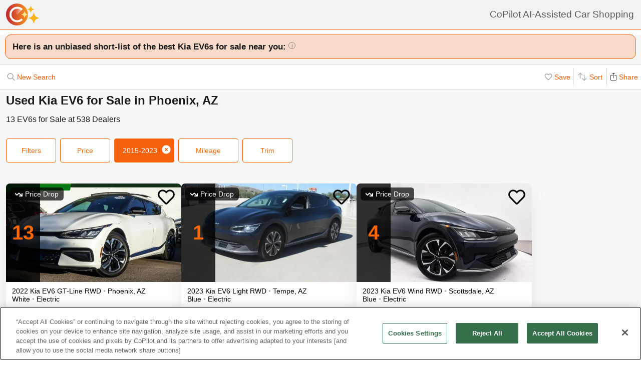

--- FILE ---
content_type: text/html; charset=UTF-8
request_url: https://www.copilotsearch.com/mmg-used-kia-ev6-phoenix-az/
body_size: 45076
content:
<!DOCTYPE html><html lang="en-US"><head><meta charSet="utf-8"/><meta name="viewport" content="width=device-width, initial-scale=1"/><title>Used  Kia EV6 for Sale in Phoenix, AZ | AI-Assisted</title><meta name="description" content="Save up to $5,808 on 15 EV6s – CoPilot searches every car at every dealer, ranking everything so you never miss out &amp; never overpay"/><meta property="og:image" content="https://images.copilotsearch.com/P-177552520.jpg"/><meta property="og:image:width" content="640"/><meta property="og:image:height" content="480"/><meta property="og:title" content="Used  Kia EV6 for Sale in Phoenix, AZ"/><meta property="og:type" content="website"/><meta property="og:description" content="Save up to $5,808 on 15 EV6s – CoPilot searches every car at every dealer, ranking everything so you never miss out &amp; never overpay"/><link rel="canonical" href="https://www.copilotsearch.com/mmg-used-kia-ev6-phoenix-az/"/><script type="application/ld+json">{"@context":"https://schema.org","@type":"WebPage","name":"Used  Kia EV6 for Sale in Phoenix, AZ","description":"Save up to $5,808 on 15 EV6s – CoPilot searches every car at every dealer, ranking everything so you never miss out & never overpay","dateModified":"2026-01-12T07:15:29.159Z"}</script><link rel="preload" fetchpriority="high" as="image" href="https://images.copilotsearch.com/P-177552520.jpg" type="image/jpg"/><link rel="preload" fetchpriority="high" as="image" href="https://images.copilotsearch.com/P-174033436.jpg" type="image/jpg"/><meta name="next-head-count" content="14"/><link rel="icon" type="image/png" href="/img/favicon/favicon-32x32.png"/><script>
(function(w,d,s,l,i){w[l]=w[l]||[];w[l].push({'gtm.start':
new Date().getTime(),event:'gtm.js'});var f=d.getElementsByTagName(s)[0],
j=d.createElement(s),dl=l!='dataLayer'?'&l='+l:'';j.async=true;j.src=
'https://www.googletagmanager.com/gtm.js?id='+i+dl;f.parentNode.insertBefore(j,f);
})(window,document,'script','dataLayer','GTM-PT827X7');
</script><script id="google-dataLayer-setup" defer="" strategy="afterInteractive">
window.dataLayer=window.dataLayer||[]; 
window.analytics={track:function(event,traits={}){dataLayer.push({event,...traits});}}
analytics.track('consent',{'wait_for_update':500});
</script><script src="https://cdn.cookielaw.org/consent/fab30c01-ec1a-4a28-8456-cb5debd05e7b/otSDKStub.js" type="text/javascript" charSet="UTF-8" data-domain-script="fab30c01-ec1a-4a28-8456-cb5debd05e7b" defer=""></script><script type="text/javascript">function OptanonWrapper() { }</script><noscript data-n-css=""></noscript><script defer="" nomodule="" src="https://www.copilotsearch.com/_batch6-assets/_next/static/chunks/polyfills-c67a75d1b6f99dc8.js"></script><script src="https://www.copilotsearch.com/_batch6-assets/_next/static/chunks/webpack-e6211d9219542c00.js" defer=""></script><script src="https://www.copilotsearch.com/_batch6-assets/_next/static/chunks/framework-2c79e2a64abdb08b.js" defer=""></script><script src="https://www.copilotsearch.com/_batch6-assets/_next/static/chunks/main-1fa3b1fc0e31675d.js" defer=""></script><script src="https://www.copilotsearch.com/_batch6-assets/_next/static/chunks/pages/_app-78d9489fa22e941b.js" defer=""></script><script src="https://www.copilotsearch.com/_batch6-assets/_next/static/chunks/618-71a8a9dd0c645f62.js" defer=""></script><script src="https://www.copilotsearch.com/_batch6-assets/_next/static/chunks/945-cbdfccf2082dd35a.js" defer=""></script><script src="https://www.copilotsearch.com/_batch6-assets/_next/static/chunks/487-f2983c995093f0a6.js" defer=""></script><script src="https://www.copilotsearch.com/_batch6-assets/_next/static/chunks/938-10a357a82a8f4355.js" defer=""></script><script src="https://www.copilotsearch.com/_batch6-assets/_next/static/chunks/333-8091554af14e23aa.js" defer=""></script><script src="https://www.copilotsearch.com/_batch6-assets/_next/static/chunks/699-d34684ab79fd252d.js" defer=""></script><script src="https://www.copilotsearch.com/_batch6-assets/_next/static/chunks/144-da1bbe3f245810b3.js" defer=""></script><script src="https://www.copilotsearch.com/_batch6-assets/_next/static/chunks/pages/%5B...srp%5D-02cf4ed0c81a5580.js" defer=""></script><script src="https://www.copilotsearch.com/_batch6-assets/_next/static/static_build/_buildManifest.js" defer=""></script><script src="https://www.copilotsearch.com/_batch6-assets/_next/static/static_build/_ssgManifest.js" defer=""></script><style data-styled="" data-styled-version="5.3.6">.iOBofc{display:-webkit-box;display:-webkit-flex;display:-ms-flexbox;display:flex;}/*!sc*/
.iOBofc *+*:before{content:'›';display:inline-block;margin:0 8px;font-size:18px;}/*!sc*/
.iOBofc a:last-child,.iOBofc span:last-child{font-weight:600;}/*!sc*/
data-styled.g17[id="sc-b1183de7-0"]{content:"iOBofc,"}/*!sc*/
.fnrlIr{font-size:14px;color:rgba(26,26,26,0.65);display:-webkit-box;display:-webkit-flex;display:-ms-flexbox;display:flex;-webkit-align-items:center;-webkit-box-align:center;-ms-flex-align:center;align-items:center;-webkit-text-decoration:none;text-decoration:none;}/*!sc*/
@media (min-width:768px){.fnrlIr{font-size:18px;}}/*!sc*/
data-styled.g18[id="sc-b1183de7-1"]{content:"fnrlIr,"}/*!sc*/
.kQlHov{position:relative;box-sizing:border-box;display:inline-block;vertical-align:top;width:100%;font-weight:600;height:48px;cursor:pointer;border-radius:8px;-webkit-transition:opacity 0.1s,-webkit-transform ease-in 0.1s;-webkit-transition:opacity 0.1s,transform ease-in 0.1s;transition:opacity 0.1s,transform ease-in 0.1s;-webkit-user-select:none;-moz-user-select:none;-ms-user-select:none;user-select:none;}/*!sc*/
.kQlHov.secondary{background:white;border:1px solid #FF6700;}/*!sc*/
.kQlHov.secondary > div > div{color:#FF6700;}/*!sc*/
.kQlHov.primary{background:#FF6700;border:1px solid #FF6700;}/*!sc*/
.kQlHov.primary > div > div{color:white;}/*!sc*/
.kQlHov.mobile-filter{display:inline-block;font-size:14px;font-weight:400;width:initial;height:initial;padding:8px 16px;text-align:center;color:#595959;-webkit-text-decoration:none;text-decoration:none;background:white;border-radius:4px;border:1px solid #DBDBDB;margin-right:8px;cursor:pointer;}/*!sc*/
.kQlHov.mobile-filter.orange{border:1px solid #FF6700;color:#FF6700;}/*!sc*/
.kQlHov[disabled]{cursor:default;opacity:0.25;}/*!sc*/
data-styled.g20[id="sc-adc553bf-0"]{content:"kQlHov,"}/*!sc*/
.fRajLf{display:table;width:100%;height:100%;}/*!sc*/
data-styled.g21[id="sc-adc553bf-1"]{content:"fRajLf,"}/*!sc*/
.eGRukq{display:table-cell;width:100%;height:100%;text-align:center;vertical-align:middle;}/*!sc*/
data-styled.g22[id="sc-adc553bf-2"]{content:"eGRukq,"}/*!sc*/
.eBamFo{position:absolute;width:324px;left:calc(50% - (324px / 2));top:42px;padding:24px 21px;background:white;z-index:2;border-radius:8px 8px 8px 0;box-shadow:0 0 0 9999px rgba(0,0,0,0.5);}/*!sc*/
.eBamFo h2{font-size:20px;}/*!sc*/
.eBamFo p{font-size:16px;line-height:22px;color:#333333;margin:12px 0;}/*!sc*/
data-styled.g34[id="sc-42e2693-0"]{content:"eBamFo,"}/*!sc*/
.bpgwLx{margin:12px;border:1px solid #E5E5E5;border-top:none;border-radius:0 0 8px 8px;position:relative;height:235px;}/*!sc*/
data-styled.g37[id="sc-16ca639d-0"]{content:"bpgwLx,"}/*!sc*/
.bcgnOY{text-align:center;padding:14px 0;background:#19AF2D;border-radius:8px 8px 0 0;font-weight:600;font-size:18px;color:white;}/*!sc*/
data-styled.g38[id="sc-16ca639d-1"]{content:"bcgnOY,"}/*!sc*/
.MVLek{padding:0;text-align:left;display:-webkit-box;display:-webkit-flex;display:-ms-flexbox;display:flex;-webkit-align-items:center;-webkit-box-align:center;-ms-flex-align:center;align-items:center;}/*!sc*/
data-styled.g39[id="sc-16ca639d-2"]{content:"MVLek,"}/*!sc*/
.kkdhGj{margin:12px 0 12px 16px;padding:0 8px 0 0;border-right:1px solid #ffffff73;font-size:28px;}/*!sc*/
data-styled.g40[id="sc-16ca639d-3"]{content:"kkdhGj,"}/*!sc*/
.bytzjr{margin:0 10px;font-size:16px;}/*!sc*/
data-styled.g41[id="sc-16ca639d-4"]{content:"bytzjr,"}/*!sc*/
.iuWOPz{font-size:18px;font-weight:400;padding:12px 0 0 12px;}/*!sc*/
data-styled.g42[id="sc-16ca639d-5"]{content:"iuWOPz,"}/*!sc*/
.gTgGtz{padding-bottom:10px;}/*!sc*/
data-styled.g43[id="sc-16ca639d-6"]{content:"gTgGtz,"}/*!sc*/
.OWxmn{width:100%;height:100%;object-fit:cover;object-position:center;}/*!sc*/
data-styled.g44[id="sc-c9c476ab-0"]{content:"OWxmn,"}/*!sc*/
.hkiDJY{display:-webkit-inline-box;display:-webkit-inline-flex;display:-ms-inline-flexbox;display:inline-flex;-webkit-box-pack:center;-webkit-justify-content:center;-ms-flex-pack:center;justify-content:center;-webkit-align-items:center;-webkit-box-align:center;-ms-flex-align:center;align-items:center;width:24px;height:24px;border-radius:24px;box-sizing:border-box;border:1px solid black;}/*!sc*/
data-styled.g45[id="sc-bdb9b215-0"]{content:"hkiDJY,"}/*!sc*/
.hndJZg{cursor:pointer;color:#FF6700;display:block;}/*!sc*/
.caCIgN{cursor:pointer;color:#595959;display:block;}/*!sc*/
data-styled.g46[id="sc-6318c6a6-0"]{content:"hndJZg,caCIgN,"}/*!sc*/
.jBsWgC{font-size:14px;list-style-type:none;padding:12px 8px 16px 12px;}/*!sc*/
data-styled.g47[id="sc-99030f28-0"]{content:"jBsWgC,"}/*!sc*/
.jLLjL{display:-webkit-box;display:-webkit-flex;display:-ms-flexbox;display:flex;}/*!sc*/
.sc-99030f28-1 + .sc-99030f28-1{margin-top:8px;}/*!sc*/
data-styled.g48[id="sc-99030f28-1"]{content:"jLLjL,"}/*!sc*/
.coNCTB .react-loading-skeleton{width:24px;height:24px;}/*!sc*/
data-styled.g49[id="sc-99030f28-2"]{content:"coNCTB,"}/*!sc*/
.icNeCo{width:100%;padding:4px 0 0 12px;white-space:nowrap;text-overflow:ellipsis;overflow-x:hidden;}/*!sc*/
.icNeCo .react-loading-skeleton{width:50%;}/*!sc*/
data-styled.g50[id="sc-99030f28-3"]{content:"icNeCo,"}/*!sc*/
.dDNzSW{border:none;border-top:1px solid rgba(229,229,229,1);margin:0 12px;}/*!sc*/
data-styled.g52[id="sc-99030f28-5"]{content:"dDNzSW,"}/*!sc*/
.felayl{position:relative;height:180px;}/*!sc*/
data-styled.g55[id="sc-99030f28-8"]{content:"felayl,"}/*!sc*/
.BvPwg{position:relative;margin:0 14px 14px 14px;border-radius:12px;border:1px solid #D8D8D8;background:#FFF;box-shadow:0px 4px 27px -1px rgba(0,0,0,0.15);padding:14px;}/*!sc*/
.BvPwg .vehicle-analysis-list{padding:0;}/*!sc*/
.BvPwg .insights-container{height:150px;}/*!sc*/
.BvPwg h5{font-weight:normal;font-size:16px;margin:16px 0 12px 0;}/*!sc*/
.BvPwg hr{display:none;}/*!sc*/
.BvPwg .reasons-summary{border-top:1px solid #E5E5E5;border-bottom:1px solid #E5E5E5;font-size:12px;position:initial;padding:4px 0;}/*!sc*/
.BvPwg .reasons-summary svg{position:relative;top:-3px;}/*!sc*/
@media (min-width:501px){.BvPwg .reasons-summary{font-weight:bold;padding:8px 0;font-size:14px;}}/*!sc*/
data-styled.g57[id="sc-b8ef067a-0"]{content:"BvPwg,"}/*!sc*/
.kKddWY{position:relative;background:rgba(246,97,12,0.20);padding:14px;font-size:18px;font-weight:bold;margin:-14px -14px 0 -14px;border-radius:12px 12px 0 0;}/*!sc*/
.kKddWY svg{position:absolute;top:4px;right:-17px;height:40px;}/*!sc*/
data-styled.g58[id="sc-b8ef067a-1"]{content:"kKddWY,"}/*!sc*/
.juUXvN{display:-webkit-box;display:-webkit-flex;display:-ms-flexbox;display:flex;-webkit-flex-wrap:wrap;-ms-flex-wrap:wrap;flex-wrap:wrap;width:100%;}/*!sc*/
data-styled.g60[id="sc-b8ef067a-3"]{content:"juUXvN,"}/*!sc*/
.dyfgIv{width:50%;}/*!sc*/
@media (max-width:500px){.dyfgIv{width:100%;}}/*!sc*/
data-styled.g61[id="sc-b8ef067a-4"]{content:"dyfgIv,"}/*!sc*/
.ehVrdm{padding-left:0;}/*!sc*/
data-styled.g62[id="sc-b8ef067a-5"]{content:"ehVrdm,"}/*!sc*/
.kaFWRC{position:relative;width:100%;padding-bottom:56.25%;}/*!sc*/
data-styled.g63[id="sc-b8ef067a-6"]{content:"kaFWRC,"}/*!sc*/
.jFbaJL{position:absolute;width:100%;height:100%;border-radius:8px;border-bottom-right-radius:0;border-bottom-left-radius:0;}/*!sc*/
.jFbaJL .react-loading-skeleton{height:100%;}/*!sc*/
data-styled.g64[id="sc-b8ef067a-7"]{content:"jFbaJL,"}/*!sc*/
.cOugUl{position:absolute;top:8px;left:8px;background:rgba(0,0,0,0.7);color:white;border-radius:6px;padding:5px 10px;font-size:14px;}/*!sc*/
data-styled.g66[id="sc-b8ef067a-9"]{content:"cOugUl,"}/*!sc*/
.BMWsC{margin:10px 0px 10px 0px;}/*!sc*/
@media (min-width:501px){.BMWsC{margin:20px 0 0 14px;}}/*!sc*/
data-styled.g67[id="sc-b8ef067a-10"]{content:"BMWsC,"}/*!sc*/
.kJJYTH{font-size:14px;line-height:1.8em;min-height:calc(1 * 1.15em);max-height:calc(4 * 1.15em);overflow-y:hidden;}/*!sc*/
@media (min-width:501px){.kJJYTH{font-size:24px;line-height:1em;}}/*!sc*/
data-styled.g68[id="sc-b8ef067a-11"]{content:"kJJYTH,"}/*!sc*/
.fZZj{font-size:14px;line-height:1.8em;font-weight:600;}/*!sc*/
.fZZj .react-loading-skeleton{height:calc(1.15 * 16px);}/*!sc*/
@media (min-width:501px){.fZZj{font-size:20px;}}/*!sc*/
data-styled.g69[id="sc-b8ef067a-12"]{content:"fZZj,"}/*!sc*/
.byaRSe{color:rgba(26,26,26,0.3);}/*!sc*/
data-styled.g74[id="sc-b8ef067a-17"]{content:"byaRSe,"}/*!sc*/
.khTOsM{position:absolute;right:14px;bottom:14px;}/*!sc*/
data-styled.g77[id="sc-b8ef067a-20"]{content:"khTOsM,"}/*!sc*/
.byJKQo{margin-bottom:20px;font-size:14px;}/*!sc*/
.byJKQo h2{margin-bottom:8px;}/*!sc*/
.byJKQo .statblock-seemoreline{position:relative;margin-bottom:14px;}/*!sc*/
.byJKQo .statblock-seemoreline .sc-b8ef067a-20{bottom:0px;right:0;background:white;padding-left:4px;}/*!sc*/
data-styled.g80[id="sc-b8ef067a-23"]{content:"byJKQo,"}/*!sc*/
.iKPGJ{cursor:pointer;-webkit-text-decoration:underline;text-decoration:underline;color:#FF6700;}/*!sc*/
data-styled.g83[id="sc-b8ef067a-26"]{content:"iKPGJ,"}/*!sc*/
.bFVJeU{padding:14px 2px;}/*!sc*/
data-styled.g84[id="sc-b8ef067a-27"]{content:"bFVJeU,"}/*!sc*/
@media (min-width:501px){.fXPQKJ{display:none;}}/*!sc*/
data-styled.g85[id="sc-b8ef067a-28"]{content:"fXPQKJ,"}/*!sc*/
@media (max-width:500px){.dwvREL{display:none;}}/*!sc*/
data-styled.g86[id="sc-b8ef067a-29"]{content:"dwvREL,"}/*!sc*/
.dZRbbH{width:calc(100% - 40px);height:calc(100% - 40px);border-radius:16px;position:fixed;max-height:100vh;overflow-y:scroll;overflow-x:hidden;top:20px;left:20px;color:#1a1a1a;background:#F5F5F5;padding:0;}/*!sc*/
@media (min-width:700px){.dZRbbH{max-width:700px;left:calc(50% - (700px / 2));}}/*!sc*/
.dZRbbH{margin:0;}/*!sc*/
.dZRbbH > h2{padding:6px 14px;display:-webkit-box;display:-webkit-flex;display:-ms-flexbox;display:flex;-webkit-box-pack:justify;-webkit-justify-content:space-between;-ms-flex-pack:justify;justify-content:space-between;}/*!sc*/
.dZRbbH .primary{font-weight:normal;font-size:14px;width:84px;height:28px;}/*!sc*/
.dZRbbH .primary svg{position:relative;top:2px;}/*!sc*/
data-styled.g87[id="sc-b187d37b-0"]{content:"dZRbbH,"}/*!sc*/
.bSMWCu{display:block;-webkit-text-decoration:none;text-decoration:none;color:#000;border-radius:8px;overflow:hidden;background:white;box-shadow:0px 16px 32px rgba(0,0,0,0.07);cursor:pointer;}/*!sc*/
@media (min-width:768px){.bSMWCu{width:350px;}}/*!sc*/
data-styled.g103[id="sc-6cf5939d-0"]{content:"bSMWCu,"}/*!sc*/
.eCFUWe{padding-left:0;}/*!sc*/
data-styled.g104[id="sc-6cf5939d-1"]{content:"eCFUWe,"}/*!sc*/
.kPoPPG{position:relative;width:100%;padding-bottom:56.25%;}/*!sc*/
data-styled.g105[id="sc-6cf5939d-2"]{content:"kPoPPG,"}/*!sc*/
.jBvfyT{position:absolute;width:100%;height:100%;border-radius:8px;border-bottom-right-radius:0;border-bottom-left-radius:0;}/*!sc*/
.jBvfyT .react-loading-skeleton{height:100%;}/*!sc*/
data-styled.g106[id="sc-6cf5939d-3"]{content:"jBvfyT,"}/*!sc*/
.hQiDZh{width:68px;height:100%;position:absolute;top:0;left:0;background:rgba(0,0,0,0.8);font-size:40px;font-weight:700;color:#FF6700;text-align:center;display:-webkit-box;display:-webkit-flex;display:-ms-flexbox;display:flex;-webkit-box-pack:center;-webkit-justify-content:center;-ms-flex-pack:center;justify-content:center;-webkit-align-items:center;-webkit-box-align:center;-ms-flex-align:center;align-items:center;}/*!sc*/
data-styled.g107[id="sc-6cf5939d-4"]{content:"hQiDZh,"}/*!sc*/
.iHGFqN{position:absolute;top:8px;left:8px;background:rgba(0,0,0,0.7);color:white;border-radius:6px;padding:5px 10px;font-size:14px;}/*!sc*/
data-styled.g108[id="sc-6cf5939d-5"]{content:"iHGFqN,"}/*!sc*/
.gQdKiM{margin:10px 8px 10px 12px;}/*!sc*/
data-styled.g109[id="sc-6cf5939d-6"]{content:"gQdKiM,"}/*!sc*/
.ioOzgX{font-size:14px;margin-bottom:10px;line-height:1.15em;min-height:3.45em;max-height:3.45em;overflow-y:hidden;}/*!sc*/
data-styled.g110[id="sc-6cf5939d-7"]{content:"ioOzgX,"}/*!sc*/
.gedvvG{position:relative;font-size:16px;font-weight:600;}/*!sc*/
.gedvvG .react-loading-skeleton{height:calc(1.15 * 16px);}/*!sc*/
data-styled.g111[id="sc-6cf5939d-8"]{content:"gedvvG,"}/*!sc*/
.iwWPJm{color:rgba(26,26,26,0.3);}/*!sc*/
data-styled.g116[id="sc-6cf5939d-13"]{content:"iwWPJm,"}/*!sc*/
.gUhJON{margin:0 12px 12px 12px;}/*!sc*/
.gUhJON .react-loading-skeleton{height:46px;border-radius:8px;}/*!sc*/
data-styled.g118[id="sc-6cf5939d-15"]{content:"gUhJON,"}/*!sc*/
.mVXTq{display:inline-block;font-size:24px;-webkit-letter-spacing:-2px;-moz-letter-spacing:-2px;-ms-letter-spacing:-2px;letter-spacing:-2px;position:absolute;right:10px;top:-8px;padding:4px 10px 0px 10px;cursor:pointer;}/*!sc*/
data-styled.g122[id="sc-6cf5939d-19"]{content:"mVXTq,"}/*!sc*/
.bzLKNc{position:absolute;top:12px;right:12px;width:36px;height:36px;}/*!sc*/
.bzLKNc > svg{width:100%;height:100%;}/*!sc*/
data-styled.g123[id="sc-6cf5939d-20"]{content:"bzLKNc,"}/*!sc*/
.eqfSnv{gap:12px;padding:12px;margin-bottom:16px;background:#F8F8F8;display:-webkit-box;display:-webkit-flex;display:-ms-flexbox;display:flex;-webkit-flex-wrap:wrap;-ms-flex-wrap:wrap;flex-wrap:wrap;-webkit-align-items:flex-start;-webkit-box-align:flex-start;-ms-flex-align:flex-start;align-items:flex-start;-webkit-flex-direction:row;-ms-flex-direction:row;flex-direction:row;max-width:1460px;}/*!sc*/
.eqfSnv .banner-slot{display:none;}/*!sc*/
@media (max-width:767px){.eqfSnv{width:100%;}.eqfSnv > *{width:100%;}.eqfSnv .banner-slot-2,.eqfSnv .banner-slot-6,.eqfSnv .banner-slot-10,.eqfSnv .banner-slot-14{display:block;}}/*!sc*/
@media (min-width:768px) and (max-width:1097px){.eqfSnv{width:736px;}.eqfSnv .banner-slot-2,.eqfSnv .banner-slot-4,.eqfSnv .banner-slot-8,.eqfSnv .banner-slot-12{display:block;}}/*!sc*/
@media (min-width:1098px) and (max-width:1779px){.eqfSnv{width:1098px;}.eqfSnv .banner-slot-3,.eqfSnv .banner-slot-6,.eqfSnv .banner-slot-12,.eqfSnv .banner-slot-15{display:block;}}/*!sc*/
@media (min-width:1780px){.eqfSnv{width:1460px;}.eqfSnv .banner-slot-4,.eqfSnv .banner-slot-8,.eqfSnv .banner-slot-12,.eqfSnv .banner-slot-16{display:block;}}/*!sc*/
data-styled.g129[id="sc-334a5ad7-0"]{content:"eqfSnv,"}/*!sc*/
.hJnGCt{position:absolute;top:0;left:0;width:100%;height:100%;}/*!sc*/
data-styled.g131[id="sc-334a5ad7-2"]{content:"hJnGCt,"}/*!sc*/
.lqLwK{overflow-y:initial;}/*!sc*/
data-styled.g136[id="sc-59502040-1"]{content:"lqLwK,"}/*!sc*/
.bjHKbU{overflow-x:initial;}/*!sc*/
@media (min-width:768px){.bjHKbU{max-width:100%;overflow-x:scroll;}}/*!sc*/
data-styled.g137[id="sc-59502040-2"]{content:"bjHKbU,"}/*!sc*/
.llPEof{position:absolute;right:10px;top:10px;}/*!sc*/
data-styled.g138[id="sc-59502040-3"]{content:"llPEof,"}/*!sc*/
.eSomXa{padding:8px;}/*!sc*/
.eSomXa span{display:block;font-size:18px;color:#1A1A1A;width:100%;padding:none;position:relative;padding:13px 16px 13px 0px;cursor:pointer;}/*!sc*/
.eSomXa span:not(:last-child){border-bottom:1px solid #e0e0e0;}/*!sc*/
.eSomXa span + span{border-top:1px solid #e0e0e0;}/*!sc*/
.eSomXa .disabled{opacity:0.25;cursor:default;}/*!sc*/
data-styled.g139[id="sc-59502040-4"]{content:"eSomXa,"}/*!sc*/
.iHzAvH{padding:10px;}/*!sc*/
data-styled.g141[id="sc-79d5dc7f-0"]{content:"iHzAvH,"}/*!sc*/
.dvTkCr{padding-top:16px;font-weight:bold;}/*!sc*/
@media (min-width:768px){.dvTkCr{display:-webkit-box;display:-webkit-flex;display:-ms-flexbox;display:flex;-webkit-flex-direction:row;-ms-flex-direction:row;flex-direction:row;-webkit-align-items:center;-webkit-box-align:center;-ms-flex-align:center;align-items:center;-webkit-box-pack:justify;-webkit-justify-content:space-between;-ms-flex-pack:justify;justify-content:space-between;}}/*!sc*/
data-styled.g142[id="sc-79d5dc7f-1"]{content:"dvTkCr,"}/*!sc*/
.gRkXCG{margin:10px 0px;padding:10px;font-weight:bold;width:-webkit-fit-content;width:-moz-fit-content;width:fit-content;border-radius:4px;box-shadow:1px 1px 5px rgba(0,0,0,0.3);}/*!sc*/
data-styled.g144[id="sc-79d5dc7f-3"]{content:"gRkXCG,"}/*!sc*/
.ieWaCH{height:100%;display:-webkit-box;display:-webkit-flex;display:-ms-flexbox;display:flex;-webkit-flex-direction:column;-ms-flex-direction:column;flex-direction:column;}/*!sc*/
data-styled.g169[id="sc-684541aa-0"]{content:"ieWaCH,"}/*!sc*/
.biAXLa{font-size:16px;display:inline-block;margin-right:24px;}/*!sc*/
.biAXLa span{font-size:22px;margin-right:4px;}/*!sc*/
data-styled.g174[id="sc-684541aa-5"]{content:"biAXLa,"}/*!sc*/
.cdlpjE{display:inline-block;vertical-align:middle;}/*!sc*/
data-styled.g175[id="sc-684541aa-6"]{content:"cdlpjE,"}/*!sc*/
.cjGPqb{height:100%;}/*!sc*/
data-styled.g187[id="sc-880ef418-0"]{content:"cjGPqb,"}/*!sc*/
.kXTMGe{width:calc(100% - 20px);}/*!sc*/
data-styled.g188[id="sc-880ef418-1"]{content:"kXTMGe,"}/*!sc*/
.GSgSV{height:100%;width:100%;display:-webkit-box;display:-webkit-flex;display:-ms-flexbox;display:flex;-webkit-align-items:center;-webkit-box-align:center;-ms-flex-align:center;align-items:center;position:relative;}/*!sc*/
data-styled.g191[id="sc-880ef418-4"]{content:"GSgSV,"}/*!sc*/
.dJrjVC{padding-left:10px;width:-webkit-fit-content;width:-moz-fit-content;width:fit-content;-webkit-transform:scale(0.75);-ms-transform:scale(0.75);transform:scale(0.75);}/*!sc*/
data-styled.g192[id="sc-880ef418-5"]{content:"dJrjVC,"}/*!sc*/
.coA-dZU{background-image:url('/svg/img/logos/nhtsa.jpeg');background-size:cover;background-position:center;background-repeat:no-repeat;height:50px;width:50px;}/*!sc*/
data-styled.g193[id="sc-880ef418-6"]{content:"coA-dZU,"}/*!sc*/
.czzhWb span{margin-right:3px;}/*!sc*/
data-styled.g196[id="sc-880ef418-9"]{content:"czzhWb,"}/*!sc*/
.iQScxQ{display:-webkit-box;display:-webkit-flex;display:-ms-flexbox;display:flex;-webkit-flex-direction:column;-ms-flex-direction:column;flex-direction:column;border-radius:4px;margin:10px;border-radius:10px;box-shadow:1px 1px 10px rgba(0,0,0,0.2);overflow:hidden;}/*!sc*/
data-styled.g243[id="sc-d0116b99-0"]{content:"iQScxQ,"}/*!sc*/
.hTLuxQ{display:-webkit-box;display:-webkit-flex;display:-ms-flexbox;display:flex;-webkit-box-pack:justify;-webkit-justify-content:space-between;-ms-flex-pack:justify;justify-content:space-between;padding:10px;border-top:1px solid #ddd;}/*!sc*/
data-styled.g246[id="sc-d0116b99-3"]{content:"hTLuxQ,"}/*!sc*/
.jziPSw{-webkit-flex:1;-ms-flex:1;flex:1;font-size:16px;}/*!sc*/
data-styled.g247[id="sc-d0116b99-4"]{content:"jziPSw,"}/*!sc*/
.hNYYlt{background:#f5f5f5;max-width:1200px;margin:0 auto;}/*!sc*/
data-styled.g248[id="sc-b6f3d96c-0"]{content:"hNYYlt,"}/*!sc*/
.hKWjCh{border-radius:12px;border:1px solid #F6610C;background:rgba(246,97,12,0.20);padding:14px 6px 14px 14px;font-size:17px;color:#1a1a1a;margin-bottom:12px;font-weight:bold;margin:10px 0;}/*!sc*/
data-styled.g250[id="sc-6e6e0923-0"]{content:"hKWjCh,"}/*!sc*/
*{box-sizing:border-box;}/*!sc*/
html{line-height:1.15;-webkit-text-size-adjust:100%;font-family:Helvetica,Arial,sans-serif;font-size:14px;}/*!sc*/
body{margin:0;}/*!sc*/
div#__next{position:relative;}/*!sc*/
main{display:block;}/*!sc*/
h1{font-size:2em;}/*!sc*/
h1,h2,h3{font-weight:600;}/*!sc*/
h1,h2,h3,h4,h5,h6,p,ul,ol{margin:0;padding:0;}/*!sc*/
ul,ol{list-style-type:none;}/*!sc*/
hr{height:0;overflow:visible;}/*!sc*/
pre{font-family:monospace,monospace;font-size:1em;}/*!sc*/
a{background-color:transparent;}/*!sc*/
abbr[title]{border-bottom:none;-webkit-text-decoration:underline;text-decoration:underline;-webkit-text-decoration:underline dotted;text-decoration:underline dotted;}/*!sc*/
b,strong{font-weight:bolder;}/*!sc*/
code,kbd,samp{font-family:monospace,monospace;font-size:1em;}/*!sc*/
small{font-size:80%;}/*!sc*/
sub,sup{font-size:75%;line-height:0;position:relative;vertical-align:baseline;}/*!sc*/
sub{bottom:-0.25em;}/*!sc*/
sup{top:-0.5em;}/*!sc*/
img{border-style:none;}/*!sc*/
button,input,optgroup,select,textarea{font-family:inherit;font-size:100%;line-height:1.15;margin:0;}/*!sc*/
button,input{overflow:visible;}/*!sc*/
button,select{text-transform:none;}/*!sc*/
button,[type="button"],[type="reset"],[type="submit"]{-webkit-appearance:button;}/*!sc*/
button::-moz-focus-inner,[type="button"]::-moz-focus-inner,[type="reset"]::-moz-focus-inner,[type="submit"]::-moz-focus-inner{border-style:none;padding:0;}/*!sc*/
button:-moz-focusring,[type="button"]:-moz-focusring,[type="reset"]:-moz-focusring,[type="submit"]:-moz-focusring{outline:1px dotted ButtonText;}/*!sc*/
table{width:100%;}/*!sc*/
fieldset{padding:0.35em 0.75em 0.625em;}/*!sc*/
legend{box-sizing:border-box;color:inherit;display:table;max-width:100%;padding:0;white-space:normal;}/*!sc*/
progress{vertical-align:baseline;}/*!sc*/
textarea{overflow:auto;}/*!sc*/
[type="checkbox"],[type="radio"]{box-sizing:border-box;padding:0;}/*!sc*/
[type="number"]::-webkit-inner-spin-button,[type="number"]::-webkit-outer-spin-button{height:auto;}/*!sc*/
[type="search"]{-webkit-appearance:textfield;outline-offset:-2px;}/*!sc*/
[type="search"]::-webkit-search-decoration{-webkit-appearance:none;}/*!sc*/
::-webkit-file-upload-button{-webkit-appearance:button;font:inherit;}/*!sc*/
details{display:block;}/*!sc*/
summary{display:list-item;}/*!sc*/
template{display:none;}/*!sc*/
[hidden]{display:none;}/*!sc*/
ul,li{list-style:none;padding:0;margin:0;}/*!sc*/
data-styled.g251[id="sc-global-hCKzTe1"]{content:"sc-global-hCKzTe1,"}/*!sc*/
@-webkit-keyframes react-loading-skeleton{100%{-webkit-transform:translateX(100%);-ms-transform:translateX(100%);transform:translateX(100%);}}/*!sc*/
@keyframes react-loading-skeleton{100%{-webkit-transform:translateX(100%);-ms-transform:translateX(100%);transform:translateX(100%);}}/*!sc*/
.react-loading-skeleton{--base-color:#e0e0e0;--highlight-color:#f5f5f5;--animation-duration:1.5s;--animation-direction:normal;--pseudo-element-display:block;background-color:var(--base-color);width:100%;border-radius:0.25rem;display:-webkit-inline-box;display:-webkit-inline-flex;display:-ms-inline-flexbox;display:inline-flex;line-height:1;position:relative;overflow:hidden;z-index:1;}/*!sc*/
.react-loading-skeleton::after{content:' ';display:var(--pseudo-element-display);position:absolute;top:0;left:0;right:0;height:100%;background-repeat:no-repeat;background-image:linear-gradient( 90deg, var(--base-color), var(--highlight-color), var(--base-color) );-webkit-transform:translateX(-100%);-ms-transform:translateX(-100%);transform:translateX(-100%);-webkit-animation-name:react-loading-skeleton;animation-name:react-loading-skeleton;-webkit-animation-direction:var(--animation-direction);animation-direction:var(--animation-direction);-webkit-animation-duration:var(--animation-duration);animation-duration:var(--animation-duration);-webkit-animation-timing-function:ease-in-out;animation-timing-function:ease-in-out;-webkit-animation-iteration-count:infinite;animation-iteration-count:infinite;}/*!sc*/
data-styled.g252[id="sc-global-bsJeBc1"]{content:"sc-global-bsJeBc1,"}/*!sc*/
.jbumYs{padding:7px 0;background-color:#F2F2F2;border-bottom:1px solid #FF6700;position:relative;}/*!sc*/
.jbumYs .share-btn{position:absolute;right:0;bottom:-27px;width:72px;}/*!sc*/
@media (min-width:769px){.jbumYs .share-btn{display:none;}}/*!sc*/
data-styled.g253[id="sc-62e76582-0"]{content:"jbumYs,"}/*!sc*/
.iWRMTb{line-height:44px;text-indent:9999em;text-indent:initial;margin:0;min-width:100px;background:url('/svg/copilot-logo-sparkle.svg') no-repeat 12px;background-size:contain;font-size:19px;font-weight:normal;white-space:nowrap;overflow-x:hidden;padding-left:80px;margin-right:14px;}/*!sc*/
@media (max-width:400px){.iWRMTb{font-size:16px;margin-right:10px;}}/*!sc*/
@media (max-width:350px){.iWRMTb{font-size:14px;}}/*!sc*/
data-styled.g254[id="sc-62e76582-1"]{content:"iWRMTb,"}/*!sc*/
.fLrOCO{text-align:right;-webkit-text-decoration:none;text-decoration:none;color:#595959;}/*!sc*/
data-styled.g257[id="sc-62e76582-4"]{content:"fLrOCO,"}/*!sc*/
.IAHNz{border-top:1px solid #FF6700;background:white;}/*!sc*/
.IAHNz > p{text-align:center;color:#b0b0b0;font-style:italic;padding:12px;}/*!sc*/
data-styled.g260[id="sc-d561b5e7-0"]{content:"IAHNz,"}/*!sc*/
.ffcGyA{background:#F8F8F8;margin:auto;overflow-x:hidden;background-color:#FFFFFF;}/*!sc*/
data-styled.g262[id="sc-2ea0bc1e-0"]{content:"ffcGyA,"}/*!sc*/
.fCWXPj{display:-webkit-box;display:-webkit-flex;display:-ms-flexbox;display:flex;-webkit-box-pack:center;-webkit-justify-content:center;-ms-flex-pack:center;justify-content:center;-webkit-flex-direction:row-reverse;-ms-flex-direction:row-reverse;flex-direction:row-reverse;}/*!sc*/
data-styled.g263[id="sc-dceed3b6-0"]{content:"fCWXPj,"}/*!sc*/
.kZjaBC{padding-bottom:50px;background:#F8F8F8;width:100%;max-width:1460px;display:block;}/*!sc*/
data-styled.g264[id="sc-dceed3b6-1"]{content:"kZjaBC,"}/*!sc*/
.jbVJXa{font-size:20px;padding:14px 0 16px;}/*!sc*/
@media (min-width:768px){.jbVJXa{font-size:24px;}}/*!sc*/
data-styled.g267[id="sc-dceed3b6-4"]{content:"jbVJXa,"}/*!sc*/
.cVsNEP{font-size:16px;padding-bottom:5px;}/*!sc*/
data-styled.g274[id="sc-dceed3b6-11"]{content:"cVsNEP,"}/*!sc*/
.dbagEM{margin:0 12px;color:#1a1a1a;}/*!sc*/
@media(max-width:1439px){.dbagEM{padding-bottom:24px;margin-top:-6px;}}/*!sc*/
@media(max-width:767px){.dbagEM>p{font-size:15px;}}/*!sc*/
data-styled.g275[id="sc-dceed3b6-12"]{content:"dbagEM,"}/*!sc*/
.sJXno{position:absolute;top:0;left:0;width:100%;height:100%;}/*!sc*/
data-styled.g277[id="sc-dceed3b6-14"]{content:"sJXno,"}/*!sc*/
.kqpsYj{display:-webkit-box;display:-webkit-flex;display:-ms-flexbox;display:flex;-webkit-flex-direction:column;-ms-flex-direction:column;flex-direction:column;margin:0 16px 16px;}/*!sc*/
@media (min-width:768px){.kqpsYj{-webkit-flex-direction:row;-ms-flex-direction:row;flex-direction:row;-webkit-box-pack:justify;-webkit-justify-content:space-between;-ms-flex-pack:justify;justify-content:space-between;}}/*!sc*/
data-styled.g278[id="sc-dceed3b6-15"]{content:"kqpsYj,"}/*!sc*/
@media (min-width:768px){.ifyWDT{-webkit-order:1;-ms-flex-order:1;order:1;}}/*!sc*/
data-styled.g279[id="sc-dceed3b6-16"]{content:"ifyWDT,"}/*!sc*/
.eXdAuT{-webkit-box-pack:justify;-webkit-justify-content:space-between;-ms-flex-pack:justify;justify-content:space-between;padding:0 12px;height:48px;display:-webkit-box;display:-webkit-flex;display:-ms-flexbox;display:flex;}/*!sc*/
@media (min-width:1440px){.eXdAuT{-webkit-box-pack:end;-webkit-justify-content:flex-end;-ms-flex-pack:end;justify-content:flex-end;}}/*!sc*/
data-styled.g280[id="sc-dceed3b6-17"]{content:"eXdAuT,"}/*!sc*/
.cCSRcM{display:-webkit-box;display:-webkit-flex;display:-ms-flexbox;display:flex;overflow:auto;}/*!sc*/
.cCSRcM::-webkit-scrollbar{display:none;}/*!sc*/
.cCSRcM .active{background-color:#F6610C;color:#FFFFFF;}/*!sc*/
data-styled.g281[id="sc-dceed3b6-18"]{content:"cCSRcM,"}/*!sc*/
.hdNJnw{display:block;text-align:right;color:#626262;margin:20px 32px;}/*!sc*/
data-styled.g282[id="sc-dceed3b6-19"]{content:"hdNJnw,"}/*!sc*/
.dHEqaj{width:100%;height:50px;-webkit-align-items:center;-webkit-box-align:center;-ms-flex-align:center;align-items:center;-webkit-box-pack:end;-webkit-justify-content:flex-end;-ms-flex-pack:end;justify-content:flex-end;border-bottom:1px solid rgba(0,0,0,0.14);position:relative;display:-webkit-box;display:-webkit-flex;display:-ms-flexbox;display:flex;}/*!sc*/
@media (min-width:1440px){.dHEqaj{display:none;}}/*!sc*/
data-styled.g286[id="sc-dceed3b6-23"]{content:"dHEqaj,"}/*!sc*/
.eDCQpu{height:35px;width:1px;background-color:rgba(0,0,0,0.14);display:-webkit-box;display:-webkit-flex;display:-ms-flexbox;display:flex;}/*!sc*/
@media (min-width:1440px){.eDCQpu{display:none;}}/*!sc*/
data-styled.g287[id="sc-dceed3b6-24"]{content:"eDCQpu,"}/*!sc*/
.gidiYp{display:-webkit-box;display:-webkit-flex;display:-ms-flexbox;display:flex;-webkit-align-items:center;-webkit-box-align:center;-ms-flex-align:center;align-items:center;width:75px;cursor:pointer;-webkit-box-pack:space-evenly;-webkit-justify-content:space-evenly;-ms-flex-pack:space-evenly;justify-content:space-evenly;color:#F6610C;position:relative;padding:0 6px;}/*!sc*/
data-styled.g288[id="sc-dceed3b6-25"]{content:"gidiYp,"}/*!sc*/
.idnHGd{min-height:20px;height:20px;margin-top:10px;-webkit-align-items:center;-webkit-box-align:center;-ms-flex-align:center;align-items:center;display:-webkit-box;display:-webkit-flex;display:-ms-flexbox;display:flex;}/*!sc*/
@media (min-width:1440px){.idnHGd{display:none;}}/*!sc*/
data-styled.g290[id="sc-dceed3b6-27"]{content:"idnHGd,"}/*!sc*/
.hKXxcI{position:relative;-webkit-align-items:center;-webkit-box-align:center;-ms-flex-align:center;align-items:center;display:-webkit-box;display:-webkit-flex;display:-ms-flexbox;display:flex;-webkit-box-pack:center;-webkit-justify-content:center;-ms-flex-pack:center;justify-content:center;min-width:100px;min-height:48px;color:#FF6700;width:-webkit-fit-content;width:-moz-fit-content;width:fit-content;font-size:14px;font-weight:400;height:initial;padding:8px 16px;text-align:center;-webkit-text-decoration:none;text-decoration:none;background:white;border-radius:4px;border:1px solid #FF6700;margin-right:8px;cursor:pointer;}/*!sc*/
.hKXxcI .clear-btn{height:100%;width:25%;border-radius:unset;position:absolute;right:0px;}/*!sc*/
.hKXxbu{position:relative;-webkit-align-items:center;-webkit-box-align:center;-ms-flex-align:center;align-items:center;display:-webkit-box;display:-webkit-flex;display:-ms-flexbox;display:flex;-webkit-box-pack:center;-webkit-justify-content:center;-ms-flex-pack:center;justify-content:center;min-width:120px;min-height:48px;color:#FF6700;width:-webkit-fit-content;width:-moz-fit-content;width:fit-content;font-size:14px;font-weight:400;height:initial;padding:8px 16px;text-align:center;-webkit-text-decoration:none;text-decoration:none;background:white;border-radius:4px;border:1px solid #FF6700;margin-right:8px;cursor:pointer;}/*!sc*/
.hKXxbu .clear-btn{height:100%;width:25%;border-radius:unset;position:absolute;right:0px;}/*!sc*/
data-styled.g292[id="sc-dceed3b6-29"]{content:"hKXxcI,hKXxbu,"}/*!sc*/
.gcQQGW{display:none;}/*!sc*/
@media (min-width:1440px){.gcQQGW{display:block;width:320px;min-width:320px;max-width:320px;}}/*!sc*/
data-styled.g293[id="sc-dceed3b6-30"]{content:"gcQQGW,"}/*!sc*/
.gyPYUp{font-size:16px;-webkit-text-decoration:none;text-decoration:none;}/*!sc*/
data-styled.g298[id="sc-dceed3b6-35"]{content:"gyPYUp,"}/*!sc*/
.cVZHRB{display:-webkit-box;display:-webkit-flex;display:-ms-flexbox;display:flex;-webkit-flex-direction:column;-ms-flex-direction:column;flex-direction:column;padding:24px 24px;-webkit-column-gap:24px;column-gap:24px;row-gap:12px;}/*!sc*/
@media (min-width:768px){.cVZHRB{-webkit-flex-direction:row;-ms-flex-direction:row;flex-direction:row;-webkit-flex-wrap:wrap;-ms-flex-wrap:wrap;flex-wrap:wrap;}.cVZHRB > *{width:200px;}}/*!sc*/
data-styled.g300[id="sc-dceed3b6-37"]{content:"cVZHRB,"}/*!sc*/
.jZHZOk{display:inline-block;vertical-align:top;border:1px solid grey;border-radius:16px;color:grey;font-size:10px;cursor:pointer;line-height:14px;width:14px;height:14px;text-align:center;}/*!sc*/
data-styled.g302[id="sc-dceed3b6-39"]{content:"jZHZOk,"}/*!sc*/
.cOqgzX{background:#F8F8F8;border-bottom:1px solid rgba(0,0,0,0.14);padding:0 10px;}/*!sc*/
data-styled.g303[id="sc-dceed3b6-40"]{content:"cOqgzX,"}/*!sc*/
</style></head><body><div id="__next"><header class="sc-62e76582-0 jbumYs"><a href="/" class="sc-62e76582-4 fLrOCO"><h2 class="sc-62e76582-1 iWRMTb">CoPilot AI-Assisted Car Shopping</h2></a></header><svg style="visibility:hidden;position:absolute;width:0px;height:0px;overflow:hidden"><defs><g id="img-dollar-sign"><path xmlns="http://www.w3.org/2000/svg" fill-rule="evenodd" d="M7.875 6.3V3.5875C8.4 3.7625 8.75 4.2875 8.75 4.8125C8.75 5.3375 9.1 5.6875 9.625 5.6875C10.15 5.6875 10.5 5.3375 10.5 4.8125C10.5 3.2375 9.3625 2.0125 7.875 1.8375V0.875C7.875 0.35 7.525 0 7 0C6.475 0 6.125 0.35 6.125 0.875V1.8375C4.6375 2.0125 3.5 3.2375 3.5 4.8125C3.5 6.65 4.9 7.35 6.125 7.7V10.4125C5.6 10.2375 5.25 9.7125 5.25 9.1875C5.25 8.6625 4.9 8.3125 4.375 8.3125C3.85 8.3125 3.5 8.6625 3.5 9.1875C3.5 10.7625 4.6375 11.9875 6.125 12.1625V13.125C6.125 13.65 6.475 14 7 14C7.525 14 7.875 13.65 7.875 13.125V12.1625C9.3625 11.9875 10.5 10.675 10.5 9.1875C10.5 7.35 9.1 6.65 7.875 6.3ZM5.25 4.91346C5.25 4.20673 5.6 3.70192 6.125 3.5V6.125C5.5125 5.82212 5.25 5.51923 5.25 4.91346ZM8.75 9.08654C8.75 8.48077 8.4875 8.17789 7.875 7.875V10.5C8.4 10.2981 8.75 9.79327 8.75 9.08654Z" clip-rule="evenodd"/></g><g id="img-ribbon"><path xmlns="http://www.w3.org/2000/svg" fill-rule="evenodd" d="M11 11.1973C12.7934 10.1599 14 8.22085 14 6C14 2.68629 11.3137 0 8 0C4.68629 0 2 2.68629 2 6C2 8.22085 3.2066 10.1599 5 11.1973V15.4524C5 15.5605 5.02922 15.6662 5.08397 15.7561C5.23715 16.0077 5.54759 16.0757 5.77735 15.908L8 14.2853L10.2227 15.908C10.3048 15.9679 10.4013 15.9999 10.5 15.9999C10.7761 15.9999 11 15.7548 11 15.4524V11.1973ZM8 10C10.2091 10 12 8.20914 12 6C12 3.79086 10.2091 2 8 2C5.79086 2 4 3.79086 4 6C4 8.20914 5.79086 10 8 10ZM10 6C10 7.10457 9.10457 8 8 8C6.89543 8 6 7.10457 6 6C6 4.89543 6.89543 4 8 4C9.10457 4 10 4.89543 10 6Z" clip-rule="evenodd"/></g><g id="img-chart-icon"><path d="M13 10H14.5C14.75 10 15 9.75 15 9.5V4.25C15 4 14.75 3.75 14.5 3.75H13C12.75 3.75 12.5 4 12.5 4.25V9.5C12.5 9.75 12.75 10 13 10ZM16.75 10H18.25C18.5 10 18.75 9.75 18.75 9.5V0.5C18.75 0.25 18.5 0 18.25 0H16.75C16.5 0 16.25 0.25 16.25 0.5V9.5C16.25 9.75 16.5 10 16.75 10ZM5.5 10H7C7.25 10 7.5 9.75 7.5 9.5V6.75C7.5 6.5 7.25 6.25 7 6.25H5.5C5.25 6.25 5 6.5 5 6.75V9.5C5 9.75 5.25 10 5.5 10ZM9.25 10H10.75C11 10 11.25 9.75 11.25 9.5V1.75C11.25 1.5 11 1.25 10.75 1.25H9.25C9 1.25 8.75 1.5 8.75 1.75V9.5C8.75 9.75 9 10 9.25 10ZM19.375 12.5H2.5V0.625C2.5 0.279687 2.22031 0 1.875 0H0.625C0.279687 0 0 0.279687 0 0.625V13.75C0 14.4402 0.559766 15 1.25 15H19.375C19.7203 15 20 14.7203 20 14.375V13.125C20 12.7797 19.7203 12.5 19.375 12.5Z"/></g><g id="img-table-icon"><path d="M16.3125 0H1.6875C0.755508 0 0 0.7675 0 1.71429V14.2857C0 15.2325 0.755508 16 1.6875 16H16.3125C17.2445 16 18 15.2325 18 14.2857V1.71429C18 0.7675 17.2445 0 16.3125 0ZM7.875 13.7143H2.25V10.2857H7.875V13.7143ZM7.875 8H2.25V4.57143H7.875V8ZM15.75 13.7143H10.125V10.2857H15.75V13.7143ZM15.75 8H10.125V4.57143H15.75V8Z"/></g><g id="img-number-go-down"><path xmlns="http://www.w3.org/2000/svg" d="M8.86624 7.04762C8.86624 6.52163 9.29264 6.09524 9.81862 6.09524H12.535L9.20763 2.9857C9.01547 2.80612 8.71702 2.80612 8.52485 2.98571L4.83128 6.43744C4.80793 6.45925 4.77168 6.45925 4.74834 6.43744L0.761611 2.71174C0.349583 2.32669 0.349583 1.67331 0.761611 1.28826C1.13602 0.938365 1.71749 0.938366 2.09189 1.28826L4.77308 3.79389C4.7825 3.80269 4.79712 3.80269 4.80654 3.79389L8.18346 0.638077C8.5678 0.278905 9.16469 0.278905 9.54903 0.638077L13.9618 4.7619V2.35244C13.9618 1.7896 14.4181 1.33333 14.9809 1.33333C15.5437 1.33333 16 1.7896 16 2.35244V7.93399C16 7.97045 15.9704 8 15.934 8H9.81862C9.29264 8 8.86624 7.5736 8.86624 7.04762Z"/></g><g id="img-sparkle"><path xmlns="http://www.w3.org/2000/svg" fill="#FEE892" d="M314.636 30.9558C306.762 28.6952 304.928 26.8623 302.664 18.9976C300.401 26.8623 298.567 28.6952 290.693 30.9558C298.567 33.2163 300.401 35.0493 302.664 42.914C304.928 35.0493 306.762 33.2163 314.636 30.9558Z"/><path xmlns="http://www.w3.org/2000/svg" fill="#FEE892" d="M290.39 23.3534C285.658 21.9948 284.555 20.894 283.195 16.1665C281.835 20.893 280.733 21.9948 276 23.3534C280.732 24.712 281.835 25.8128 283.195 30.5403C284.555 25.8138 285.657 24.712 290.39 23.3534Z"/><path xmlns="http://www.w3.org/2000/svg" fill="#FEE892" d="M303.902 12.3271C298.87 10.8826 297.697 9.71078 296.251 4.68359C294.804 9.71078 293.631 10.8826 288.599 12.3271C293.631 13.7716 294.804 14.9434 296.251 19.9706C297.697 14.9434 298.87 13.7716 303.902 12.3271Z"/></g><g id="img-chart-up"><path d="M19.375 12.5H2.5V0.625C2.5 0.3125 2.1875 0 1.875 0H0.625C0.273438 0 0 0.3125 0 0.625V13.75C0 14.4531 0.546875 15 1.25 15H19.375C19.6875 15 20 14.7266 20 14.375V13.125C20 12.8125 19.6875 12.5 19.375 12.5ZM18.125 1.25H13.4766C12.6562 1.25 12.2266 2.26562 12.8125 2.85156L14.1016 4.14062L11.25 6.99219L8.35938 4.14062C7.89062 3.63281 7.07031 3.63281 6.60156 4.14062L3.90625 6.83594C3.67188 7.07031 3.67188 7.46094 3.90625 7.69531L4.80469 8.59375C5.03906 8.82812 5.42969 8.82812 5.66406 8.59375L7.5 6.79688L10.3516 9.64844C10.8203 10.1562 11.6406 10.1562 12.1094 9.64844L15.8594 5.89844L17.1484 7.1875C17.7344 7.77344 18.7109 7.34375 18.7109 6.52344V1.875C18.75 1.5625 18.4375 1.25 18.125 1.25Z" fill="#FF0A0A" /></g><g id="img-chart-down"><path d="M19.0251 8.4375H19.0251V12.9375C19.0251 13.1797 18.9286 13.4117 18.7577 13.5826C18.5866 13.7538 18.3544 13.8499 18.1124 13.8499L13.6127 13.8499L13.6124 13.8499M19.0251 8.4375L13.2147 13.3353C13.3201 13.4407 13.4633 13.5 13.6124 13.4999V13.8499M19.0251 8.4375L19.025 8.42997C19.0181 8.10861 18.8427 7.81477 18.5634 7.65598L18.5632 7.65589C18.2838 7.4972 17.9414 7.49726 17.662 7.65584L17.6617 7.65598C17.3824 7.81476 17.2071 8.1086 17.2001 8.42997L17.2001 8.42996V8.4375V10.3818L13.7562 6.17162L13.756 6.17145C13.5929 5.97222 13.3531 5.8512 13.0958 5.83837C12.8386 5.82554 12.5879 5.92189 12.4056 6.10405L12.4055 6.10417L9.78476 8.72489L5.9114 3.40054L5.90626 3.39348L5.90078 3.38669C5.70268 3.1411 5.39186 3.01555 5.07902 3.05402L5.07876 3.05405C4.76603 3.09273 4.49508 3.29004 4.36262 3.5764L4.36259 3.57647C4.2303 3.86262 4.25484 4.19685 4.42805 4.46054L4.43262 4.46751L4.43753 4.47425L8.93741 10.6616C9.09427 10.8775 9.33778 11.0139 9.60361 11.0351L9.60388 11.0351C9.86973 11.056 10.1317 10.9598 10.3206 10.7711L10.3208 10.7709L12.9824 8.1077L16.187 12.0246H13.6126C13.3706 12.0246 13.1385 12.1208 12.9673 12.2917L12.967 12.292C12.7961 12.4632 12.6998 12.6955 12.6998 12.9375C12.6998 13.1795 12.7959 13.4117 12.9673 13.5829M19.0251 8.4375L12.9673 13.5829M13.6124 13.8499C13.3704 13.85 13.1384 13.7539 12.9673 13.5829M13.6124 13.8499L12.9673 13.5829M0.799805 0.65H0.449805V1V19V19.35H0.799805H18.7998H19.1498V19V17.875V17.525H18.7998H2.2748V1V0.65H1.9248H0.799805Z" fill="#00B120" /></g><g id="img-person-check"><path xmlns="http://www.w3.org/2000/svg" d="M6 8C7.65704 8 9 6.65704 9 5C9 3.34296 7.65704 2 6 2C4.34296 2 3 3.34296 3 5C3 6.65704 4.34296 8 6 8ZM12.0657 8.9284L14.9291 6.00873C15.0223 5.91085 15.0243 5.75466 14.9311 5.65885L14.3677 5.07367C14.2745 4.97579 14.1226 4.97579 14.0273 5.0716L11.9036 7.23741L10.9816 6.28361C10.8883 6.18574 10.7364 6.18574 10.6411 6.28153L10.0717 6.86256C9.97644 6.95835 9.97644 7.11454 10.0697 7.21242L11.7253 8.92633C11.8185 9.02421 11.9705 9.02421 12.0657 8.9284ZM11 11.9286C11 12.5201 10.5201 13 9.92857 13H2.07143C1.47991 13 1 12.5201 1 11.9286V11C1 9.34375 2.34375 8 4.00001 8H4.37276C4.87054 8.22768 5.41964 8.35714 6 8.35714C6.58036 8.35714 7.1317 8.22768 7.62724 8H7.99999C9.65625 8 11 9.34375 11 11V11.9286Z" clip-rule="evenodd"/></g><g id="img-heart"><path d="M13.9177 1.11261C12.2185 -0.322933 9.61111 -0.117854 7.99978 1.55207C6.35915 -0.117854 3.75173 -0.322933 2.05251 1.11261C-0.144754 2.95832 0.177511 5.97589 1.75954 7.58722L6.8865 12.8314C7.17947 13.1243 7.56032 13.3001 7.99978 13.3001C8.40993 13.3001 8.79079 13.1243 9.08376 12.8314L14.24 7.58722C15.7927 5.97589 16.115 2.95832 13.9177 1.11261ZM13.2146 6.59113L8.08767 11.8353C8.02907 11.8939 7.97048 11.8939 7.88259 11.8353L2.75564 6.59113C1.67165 5.50714 1.46657 3.45636 2.96071 2.1966C4.10329 1.2298 5.86111 1.37629 6.97439 2.48957L7.99978 3.54425L9.02517 2.48957C10.1092 1.37629 11.867 1.2298 13.0095 2.1673C14.5037 3.45636 14.2986 5.50714 13.2146 6.59113Z"/></g><g id="img-heart-filled"><path d="M 13.918 1.113 C 12.219 -0.323 9.611 -0.118 8 1.552 C 6.359 -0.118 3.752 -0.323 2.053 1.113 C -0.145 2.958 0.178 5.976 1.76 7.587 L 6.887 12.831 C 7.179 13.124 7.56 13.3 8 13.3 C 8.41 13.3 8.791 13.124 9.084 12.831 L 14.24 7.587 C 15.793 5.976 16.115 2.958 13.918 1.113 Z"/></g><g id="img-sort"><path d="M4.21507 11.8996V11.9996L4.31512 11.9996L5.19736 11.9992L5.29731 11.9991V11.8992V2.3651L8.42698 5.49477L8.49768 5.56547L8.56839 5.49478L9.19198 4.87135L9.2627 4.80064L9.19198 4.72992L4.8269 0.364836L4.75619 0.294126L4.68548 0.364836L0.320403 4.72992L0.249683 4.80064L0.320411 4.87135L0.943994 5.49478L1.0147 5.56547L1.08541 5.49477L4.21507 2.3651V11.8996ZM12.2515 4.74515L12.1516 4.74519V4.84515V14.3796L9.02176 11.2498L8.95105 11.1791L8.88033 11.2498L8.2569 11.8734L8.18621 11.9441L8.25691 12.0148L12.622 16.3795L12.6927 16.4502L12.7634 16.3795L17.1285 12.0144L17.1992 11.9437L17.1285 11.873L16.5049 11.2494L16.4342 11.1787L16.3635 11.2494L13.2338 14.3792V4.84477V4.74473L13.1338 4.74477L12.2515 4.74515Z" fill="#A4A2A2" stroke="#A4A2A2" stroke-width="0.2"/></g><g id="img-diamond-bb"><path xmlns="http://www.w3.org/2000/svg" fill="#4FA14F" d="M23.976 14.8079H0L3.9959 8.59192H19.9798L23.976 14.8079Z"/><path xmlns="http://www.w3.org/2000/svg" fill="#90DD90" d="M7.992 14.8079H0L3.99586 8.59192L7.992 14.8079Z"/><path xmlns="http://www.w3.org/2000/svg" fill="#90DD90" d="M15.9842 14.8078H7.99219L11.9882 8.5918L15.9842 14.8078Z"/><path xmlns="http://www.w3.org/2000/svg" fill="#90DD90" d="M23.9764 14.8079H15.9844L19.9802 8.59192L23.9764 14.8079Z"/><path xmlns="http://www.w3.org/2000/svg" fill="#73C173" d="M11.988 28.1274L0 13.9194H23.976L11.988 28.1274Z"/><path xmlns="http://www.w3.org/2000/svg" fill="#90DD90" d="M8.16797 15.0869L11.9693 28.7671L15.7705 15.0869H8.16797Z"/><path xmlns="http://www.w3.org/2000/svg" fill="#F6610C" d="M11.9698 0.599609C11.705 0.599768 11.4904 0.8243 11.4902 1.10132V4.85213C11.4902 5.12922 11.7049 5.35384 11.9698 5.35384C12.2346 5.35384 12.4493 5.12922 12.4493 4.85213V1.10132C12.4492 0.8243 12.2346 0.599768 11.9698 0.599609Z"/><path xmlns="http://www.w3.org/2000/svg" fill="#F6610C" d="M17.5236 3.00766C17.3364 2.8119 17.0329 2.8119 16.8457 3.00766L14.3104 5.66015C14.1858 5.78614 14.1358 5.97269 14.1797 6.1481C14.2236 6.3235 14.3546 6.46046 14.5223 6.50634C14.69 6.55222 14.8682 6.49988 14.9886 6.36943L17.5236 3.71723C17.6136 3.62318 17.6642 3.49554 17.6642 3.36245C17.6642 3.22935 17.6136 3.10172 17.5236 3.00766Z"/><path xmlns="http://www.w3.org/2000/svg" fill="#F6610C" d="M7.09211 3.00792C6.90483 2.81198 6.60118 2.81198 6.4139 3.00792C6.22662 3.20386 6.22662 3.52154 6.4139 3.71748L8.94919 6.36968C9.06957 6.50013 9.24785 6.55248 9.41552 6.5066C9.5832 6.46072 9.71416 6.32376 9.75808 6.14835C9.802 5.97295 9.75204 5.7864 9.6274 5.6604L7.09211 3.00792Z"/></g><g id="img-key-forbidden"><path xmlns="http://www.w3.org/2000/svg" fill="#00B120" fill-rule="evenodd" d="M4.74999 13.1377C4.74999 13.4483 4.49815 13.7002 4.18749 13.7002H1.5625C1.25184 13.7002 1 13.4483 1 13.1377V11.3082C1 11.159 1.05928 11.0159 1.16475 10.9104L4.95697 7.11818C4.82284 6.71146 4.74999 6.27686 4.74999 5.82519C4.74999 3.54702 6.59679 1.70022 8.87496 1.7002C11.1599 1.70017 13 3.54029 13 5.82521C13 8.10338 11.1532 9.95018 8.87498 9.95018C8.61202 9.95018 8.35489 9.9253 8.1056 9.87824L7.54282 10.5114C7.45019 10.6156 7.26185 10.7002 7.12241 10.7002H6.24999V11.6377C6.24999 11.9483 5.99815 12.2002 5.68749 12.2002H4.74999V13.1377ZM8.87498 4.70019C8.87498 5.32151 9.37866 5.82519 9.99998 5.82519C10.6213 5.82519 11.125 5.32151 11.125 4.70019C11.125 4.07887 10.6213 3.57519 9.99998 3.57519C9.37866 3.57519 8.87498 4.07887 8.87498 4.70019Z" clip-rule="evenodd"/><path xmlns="http://www.w3.org/2000/svg" fill="#00B120" stroke="white" d="M2.302 1.346H19.302V3.346H2.302z" transform="rotate(50 2.302 1.346)"/></g><g id="img-caret"><path d="m1 11 5-5-5-5" stroke="#F6610C" stroke-width="1.25" stroke-linecap="round" stroke-linejoin="round"/></g><g id="img-caret-disabled"><path d="m1 11 5-5-5-5" stroke="#FED9C8" stroke-width="1.25" stroke-linecap="round" stroke-linejoin="round"/></g><g id="img-price-reduction"><path xmlns="http://www.w3.org/2000/svg" fill-rule="evenodd" d="M13.5056 6.49317C13.613 6.50622 13.7204 6.46861 13.7963 6.39139L14.3127 5.86435C14.7334 5.40274 14.9769 4.80698 15 4.18285V1.39428C15 0.624241 14.3759 0 13.606 0L10.6381 0.0034857C10.0115 0.0264923 9.41415 0.273905 8.95477 0.700627L1.40815 8.24996C0.863948 8.79443 0.863948 9.67701 1.40815 10.2215L4.77893 13.5942C5.03817 13.8552 5.39115 14.0013 5.75894 14H5.7673C6.13784 13.9985 6.49213 13.8477 6.7501 13.5817L7.23801 13.0881C7.31356 13.0106 7.34885 12.9025 7.3335 12.7953C7.09309 11.0846 7.66038 9.35925 8.869 8.12516C10.0776 6.89107 11.7906 6.28813 13.5056 6.49317ZM9.77237 3.83427C9.77237 3.06423 10.3965 2.43999 11.1664 2.43999C11.9363 2.43999 12.5604 3.06423 12.5604 3.83427C12.5604 4.60431 11.9363 5.22856 11.1664 5.22856C10.3965 5.22856 9.77237 4.60431 9.77237 3.83427ZM9.05941 12.1394C8.95937 12.3472 8.98725 12.5939 9.13114 12.7741L11.5309 15.774C11.6447 15.9168 11.8174 16 12 16C12.1826 16 12.3553 15.9168 12.4691 15.774L14.8689 12.7741C15.0127 12.5939 15.0406 12.3472 14.9406 12.1394C14.8406 11.9317 14.6303 11.7996 14.3997 11.7998H13.4998C13.3342 11.7998 13.1999 11.6655 13.1999 11.4998V9.19994C13.1999 8.53723 12.6627 8 12 8C11.3373 8 10.8001 8.53723 10.8001 9.19994V11.4998C10.8001 11.6655 10.6658 11.7998 10.5002 11.7998H9.60028C9.3697 11.7996 9.15944 11.9317 9.05941 12.1394Z" clip-rule="evenodd"/></g><g id="img-plus-in-circle"><path xmlns="http://www.w3.org/2000/svg" fill-rule="evenodd" d="M8 16C3.58172 16 0 12.4183 0 8C0.0054251 3.58397 3.58397 0.0054251 8 0C12.4183 0 16 3.58172 16 8C16 12.4183 12.4183 16 8 16ZM12 8C12 7.4902 11.5867 7.07692 11.0769 7.07692H9.23077C9.06084 7.07692 8.92308 6.93916 8.92308 6.76923V4.92308C8.92308 4.41328 8.5098 4 8 4C7.4902 4 7.07692 4.41328 7.07692 4.92308V6.76923C7.07692 6.93916 6.93916 7.07692 6.76923 7.07692H4.92308C4.41328 7.07692 4 7.4902 4 8C4 8.5098 4.41328 8.92308 4.92308 8.92308H6.76923C6.93916 8.92308 7.07692 9.06084 7.07692 9.23077V11.0769C7.07692 11.5867 7.4902 12 8 12C8.5098 12 8.92308 11.5867 8.92308 11.0769V9.23077C8.92308 9.06084 9.06084 8.92308 9.23077 8.92308H11.0769C11.5867 8.92308 12 8.5098 12 8Z" clip-rule="evenodd"/></g><g id="img-minus-in-circle"><path xmlns="http://www.w3.org/2000/svg" fill="#FF4C4C" fill-rule="evenodd" d="M0 8C0 3.58172 3.58172 0 8 0C12.416 0.0054251 15.9946 3.58397 16 8C16 12.4183 12.4183 16 8 16C3.58172 16 0 12.4183 0 8ZM4 8C4 8.5098 4.41328 8.92308 4.92308 8.92308H11.0769C11.5867 8.92308 12 8.5098 12 8C12 7.4902 11.5867 7.07692 11.0769 7.07692H4.92308C4.41328 7.07692 4 7.4902 4 8Z" clip-rule="evenodd"/></g><g id="img-x-in-circle"><path "http://www.w3.org/2000/svg" fill="#FFFFFF" d="M0.333496 6.99992C0.333496 3.32804 3.30225 0.333252 7.00016 0.333252C10.672 0.333252 13.6668 3.32804 13.6668 6.99992C13.6668 10.6978 10.672 13.6666 7.00016 13.6666C3.30225 13.6666 0.333496 10.6978 0.333496 6.99992ZM4.89079 5.77596L6.11475 6.99992L4.89079 8.22388C4.63037 8.48429 4.63037 8.87492 4.89079 9.10929C5.12516 9.36971 5.51579 9.36971 5.75016 9.10929L6.97412 7.88534L8.22412 9.10929C8.4585 9.36971 8.84912 9.36971 9.0835 9.10929C9.34391 8.87492 9.34391 8.48429 9.0835 8.22388L7.85954 6.99992L9.0835 5.77596C9.34391 5.54159 9.34391 5.15096 9.0835 4.89054C8.84912 4.65617 8.4585 4.65617 8.22412 4.89054L6.97412 6.14054L5.75016 4.89054C5.51579 4.65617 5.12516 4.65617 4.89079 4.89054C4.63037 5.15096 4.63037 5.54159 4.89079 5.77596Z"/></g><g id="img-checkmark-in-circle"><path xmlns="http://www.w3.org/2000/svg" fill="#F6610C" fill-rule="evenodd" d="M2 8C2 4.68629 4.68629 2 8 2C11.312 2.00407 13.9959 4.68798 14 8C14 11.3137 11.3137 14 8 14C4.68629 14 2 11.3137 2 8ZM8.52523 10.5191L11.2068 6.94308H11.2058C11.4037 6.67925 11.4458 6.3299 11.3163 6.02663C11.1867 5.72335 10.9052 5.51223 10.5778 5.47278C10.2504 5.43333 9.92679 5.57156 9.72892 5.83538L7.36769 8.98492C7.32712 9.03836 7.26566 9.07194 7.19877 9.07723C7.13216 9.08162 7.06689 9.05706 7.01969 9.00985L6.00892 8C5.64698 7.64991 5.07124 7.65451 4.71492 8.01032C4.3586 8.36613 4.3532 8.94187 4.70277 9.30431L6.08738 10.6889C6.38947 10.9938 6.80093 11.1653 7.23015 11.1652H7.34646C7.81474 11.1318 8.24517 10.8959 8.52523 10.5191Z" clip-rule="evenodd"/></g><g id="img-document"><path xmlns="http://www.w3.org/2000/svg" fill-rule="evenodd" d="M12.8 16H3.2C2.53726 16 2 15.403 2 14.6667V1.33333C2 0.596954 2.53726 0 3.2 0H10.2032C10.5214 7.55165e-05 10.8266 0.140601 11.0516 0.390667L13.6484 3.276C13.8736 3.52615 14.0001 3.86551 14 4.21933V14.6667C14 15.403 13.4627 16 12.8 16ZM4.3 4C4.02386 4 3.8 4.22386 3.8 4.5V4.83333C3.8 5.10948 4.02386 5.33333 4.3 5.33333H11.4C11.6761 5.33333 11.9 5.10948 11.9 4.83333V4.5C11.9 4.22386 11.6761 4 11.4 4H4.3ZM4.3 7.33333C4.02386 7.33333 3.8 7.55719 3.8 7.83333V8.16667C3.8 8.44281 4.02386 8.66667 4.3 8.66667H11.4C11.6761 8.66667 11.9 8.44281 11.9 8.16667V7.83333C11.9 7.55719 11.6761 7.33333 11.4 7.33333H4.3ZM3.8 11.1667C3.8 10.8905 4.02386 10.6667 4.3 10.6667H9C9.27614 10.6667 9.5 10.8905 9.5 11.1667V11.5C9.5 11.7761 9.27614 12 9 12H4.3C4.02386 12 3.8 11.7761 3.8 11.5V11.1667Z" clip-rule="evenodd"/></g><g id="img-odometer"><path xmlns="http://www.w3.org/2000/svg" fill-rule="evenodd" d="M7.9997 10.8309C10.1672 10.8356 12.2867 11.4693 14.1009 12.6551C14.2495 12.7551 14.4506 12.7198 14.5562 12.5752C15.5136 11.2117 16.0184 9.58209 15.9995 7.91633C15.9192 3.67413 12.5677 0.218174 8.32903 0.00697675C5.29094 -0.119718 2.44391 1.4874 0.983129 4.15367C-0.477656 6.81994 -0.299343 10.0838 1.44321 12.5752C1.54884 12.7198 1.74992 12.7551 1.89854 12.6551C3.71273 11.4694 5.83222 10.8357 7.9997 10.8309ZM7.49972 2.33306C7.49972 2.05699 7.72357 1.83319 7.9997 1.83319C8.27584 1.83319 8.49969 2.05699 8.49969 2.33306V3.33281C8.49969 3.60889 8.27584 3.83269 7.9997 3.83269C7.72357 3.83269 7.49972 3.60889 7.49972 3.33281V2.33306ZM2.33319 8.49819H3.33316C3.6093 8.49819 3.83315 8.27438 3.83315 7.99831C3.83315 7.72224 3.6093 7.49844 3.33316 7.49844H2.33319C2.05706 7.49844 1.8332 7.72224 1.8332 7.99831C1.8332 8.27438 2.05706 8.49819 2.33319 8.49819ZM5.05312 5.05238C4.95954 5.14632 4.8324 5.19913 4.69979 5.19913C4.56719 5.19913 4.44004 5.14632 4.34647 5.05238L3.63915 4.34589C3.44976 4.14966 3.45262 3.83789 3.64557 3.64516C3.83853 3.45243 4.15037 3.44987 4.34647 3.6394L5.05312 4.34523C5.14695 4.43898 5.19967 4.56617 5.19967 4.6988C5.19967 4.83143 5.14695 4.95863 5.05312 5.05238ZM6.47142 8.65784C6.71876 9.2518 7.30222 9.63597 7.9457 9.62857C8.36555 9.63261 8.76982 9.46984 9.06967 9.17602C9.57366 8.67281 12.1569 4.48319 12.4502 4.00731C12.5313 3.87587 12.5114 3.70598 12.4022 3.5968C12.293 3.48762 12.1231 3.46773 11.9916 3.54876C11.5156 3.84202 7.32506 6.42471 6.82107 6.92791C6.36245 7.37925 6.22408 8.06388 6.47142 8.65784ZM12.6662 8.49819C12.3901 8.49819 12.1663 8.27438 12.1663 7.99831C12.1663 7.72224 12.3901 7.49844 12.6662 7.49844H13.6662C13.9424 7.49844 14.1662 7.72224 14.1662 7.99831C14.1662 8.27438 13.9424 8.49819 13.6662 8.49819H12.6662ZM2.64585 13.3636C4.25003 12.3578 6.10616 11.8264 7.9997 11.8307C9.89334 11.8264 11.7495 12.3581 13.3536 13.3643C13.4407 13.4203 13.4973 13.5132 13.5072 13.6163C13.5171 13.7194 13.4791 13.8213 13.4042 13.8928C10.3492 16.7024 5.65025 16.7024 2.59518 13.8928C2.52028 13.8212 2.48233 13.7191 2.49221 13.616C2.50209 13.5128 2.5587 13.4198 2.64585 13.3636Z" clip-rule="evenodd"/></g><g id="img-thumbs-up"><path xmlns="http://www.w3.org/2000/svg" d="M14.0369 6H8.0211V2C8.0211 0.8 7.21899 0 6.01582 0L3.00791 7H1.00264C0.401055 7 0 7.4 0 8V15C0 15.6 0.401055 16 1.00264 16H12.0316C13.4353 16 14.7388 15 14.9393 13.6L15.9419 8.4C16.2427 7.2 15.3403 6 14.0369 6Z"/></g><g id="img-thumbs-down"><path xmlns="http://www.w3.org/2000/svg" d="M1.7177 8.75H6.98154V12.25C6.98154 13.3 7.68339 14 8.73616 14L11.3681 7.875H13.1227C13.6491 7.875 14 7.525 14 7V0.875C14 0.35 13.6491 0 13.1227 0H3.47231C2.24408 0 1.10358 0.875 0.928121 2.1L0.0508127 6.65C-0.212379 7.7 0.577198 8.75 1.7177 8.75Z"/></g><g id="img-trophy"><path xmlns="http://www.w3.org/2000/svg" fill="#F6610C" fill-rule="evenodd" d="M14.6667 2H13.4913L13.6247 1.1C13.6529 0.819087 13.5611 0.539329 13.3719 0.329792C13.1826 0.120256 12.9137 0.00046699 12.6313 0H3.36868C3.08591 -6.81481e-05 2.81632 0.119585 2.62668 0.329333C2.43266 0.547888 2.34185 0.839247 2.37735 1.12933L2.51068 1.996H1.33335C0.979029 1.996 0.639283 2.13702 0.389119 2.38794C0.138955 2.63885 -0.001051 2.97902 1.19497e-05 3.33333V5.33333C0.00227075 6.52882 0.642186 7.63228 1.67868 8.228C1.88554 8.34637 2.13983 8.3454 2.34577 8.22544C2.55172 8.10549 2.67802 7.88477 2.67711 7.64644C2.67619 7.40811 2.5482 7.18837 2.34135 7.07C1.71894 6.71304 1.33458 6.05083 1.33335 5.33333V3.33333H2.70801L3.12935 6.13933C3.24535 6.91133 4.23468 10.3333 8.00001 10.3333C11.7653 10.3333 12.754 6.91267 12.8707 6.13933L13.2913 3.33333H14.6667V5.33333C14.6654 6.05083 14.2811 6.71304 13.6587 7.07C13.3389 7.25299 13.228 7.66056 13.411 7.98033C13.594 8.30011 14.0016 8.41099 14.3213 8.228C15.3578 7.63228 15.9978 6.52882 16 5.33333V3.33333C16 2.59695 15.4031 2 14.6667 2ZM10.052 6.84933C10.11 6.98771 10.0732 7.14768 9.96054 7.24677C9.84787 7.34585 9.6845 7.36191 9.55468 7.28667L8.08801 6.46067C8.03709 6.43204 7.97493 6.43204 7.92401 6.46067L6.45735 7.28667C6.32753 7.36191 6.16416 7.34585 6.05148 7.24677C5.9388 7.14768 5.90198 6.98771 5.96001 6.84933L6.55535 5.482C6.58303 5.41886 6.56899 5.34519 6.52001 5.29667L5.44268 4.238C5.33817 4.14685 5.30277 3.99957 5.35442 3.87088C5.40608 3.74219 5.53349 3.66026 5.67201 3.66667H6.89935C6.96418 3.66677 7.02309 3.62898 7.05001 3.57L7.69135 2.19C7.75197 2.0725 7.87313 1.99868 8.00535 1.99868C8.13756 1.99868 8.25872 2.0725 8.31935 2.19L8.96001 3.57C8.9873 3.62897 9.04637 3.6667 9.11135 3.66667H10.338C10.476 3.66067 10.6028 3.74228 10.6545 3.87037C10.7062 3.99846 10.6715 4.14522 10.568 4.23667L9.49268 5.29667C9.4433 5.34494 9.42896 5.41875 9.45668 5.482L10.052 6.84933ZM7.05601 11.3147C7.09249 11.2825 7.14119 11.2679 7.18935 11.2747H7.18801C7.72563 11.3529 8.27173 11.3529 8.80935 11.2747C8.85747 11.2683 8.90602 11.2828 8.94268 11.3147C8.97905 11.3462 8.99997 11.3919 9.00001 11.44V13.062C11.2387 13.342 12.6667 14.5193 12.6667 15.3333C12.6667 15.7015 12.3682 16 12 16H4.00001C3.63182 16 3.33335 15.7015 3.33335 15.3333C3.33335 14.5193 4.76134 13.342 6.99868 13.062V11.44C6.99855 11.3918 7.0195 11.3461 7.05601 11.3147Z" clip-rule="evenodd"/></g><g id="img-fuel-pump"><path xmlns="http://www.w3.org/2000/svg" fill-rule="evenodd" d="M12 7C11.45 7 11 6.55 11 6C11 5.45 11.45 5 12 5C12.55 5 13 5.45 13 6C13 6.55 12.55 7 12 7ZM2 7H7V2H2V7ZM14.3364 3.76L14.3455 3.75111L10.9636 0.444444L10 1.38667L11.9182 3.26222C11.0636 3.58222 10.4545 4.38222 10.4545 5.33333C10.4545 6.56 11.4727 7.55556 12.7273 7.55556C13.0545 7.55556 13.3545 7.48444 13.6364 7.36889V13.7778C13.6364 14.2667 13.2273 14.6667 12.7273 14.6667C12.2273 14.6667 11.8182 14.2667 11.8182 13.7778V9.77778C11.8182 8.8 11 8 10 8H9.09091V1.77778C9.09091 0.8 8.27273 0 7.27273 0H1.81818C0.818182 0 0 0.8 0 1.77778V16H9.09091V9.33333H10.4545V13.7778C10.4545 15.0044 11.4727 16 12.7273 16C13.9818 16 15 15.0044 15 13.7778V5.33333C15 4.72 14.7455 4.16 14.3364 3.76Z" clip-rule="evenodd"/></g><g id="img-lightning"><path xmlns="http://www.w3.org/2000/svg" d="M11.8959 6.74016C11.7094 6.384 11.3099 6.15586 10.8699 6.15434H9.09893C8.90879 6.15434 8.75465 6.01659 8.75465 5.84667V0.616167C8.75502 0.355566 8.57167 0.123016 8.29694 0.0356469C8.02221 -0.0517223 7.7157 0.0250375 7.53177 0.227264L0.27024 8.17886C-0.0158704 8.47905 -0.0807191 8.90047 0.104094 9.25854C0.288907 9.61662 0.689695 9.84609 1.13094 9.84646H2.90191C3.09205 9.84646 3.24619 9.98421 3.24619 10.1541V15.3846C3.24615 15.6448 3.4292 15.8769 3.70339 15.9643C3.77756 15.9883 3.85588 16.0003 3.93475 16C4.1419 16.0002 4.33815 15.917 4.46907 15.7735L11.7306 7.82195C12.0161 7.52063 12.0805 7.09884 11.8959 6.74016Z"/></g><g id="img-checkmark"><path xmlns="http://www.w3.org/2000/svg" d="M5.77173 11.9421C5.74007 11.974 5.6885 11.974 5.65685 11.9421L0.800114 7.0481C0.357237 6.60182 0.357237 5.88186 0.800114 5.43559C1.24737 4.9849 1.976 4.98439 2.42388 5.43445L5.69387 8.72037C5.70513 8.73168 5.72343 8.73167 5.73467 8.72034L13.5709 0.823916C14.021 0.370378 14.7548 0.371674 15.2033 0.826801C15.6447 1.27479 15.6435 1.99459 15.2004 2.44101L5.77173 11.9421Z"/></g><g id="img-star"><path xmlns="http://www.w3.org/2000/svg" d="M13.944 5.05256C13.8126 4.70248 13.476 4.46988 13.0992 4.46877H9.44167C9.31411 4.46886 9.20041 4.38909 9.15806 4.2698L7.84515 0.580612C7.71345 0.231434 7.37694 0 7.00092 0C6.62489 0 6.28838 0.231434 6.15669 0.580612L6.15368 0.590144L4.84378 4.2698C4.8015 4.38888 4.6881 4.46861 4.56076 4.46877H0.902036C0.52267 4.46849 0.183735 4.70374 0.0542083 5.05724C-0.0753186 5.41074 0.0322931 5.8068 0.323393 6.04798L3.43833 8.6095C3.5337 8.68796 3.57068 8.81642 3.53146 8.93297L2.22276 12.8235C2.09865 13.1926 2.22973 13.5989 2.54687 13.8281C2.864 14.0573 3.29428 14.0567 3.61078 13.8267L6.82306 11.4915C6.92876 11.4147 7.07247 11.4147 7.17817 11.4915L10.3892 13.8261C10.7056 14.0569 11.1364 14.0581 11.454 13.8289C11.7716 13.5997 11.9029 13.1929 11.7785 12.8235L10.4698 8.93059C10.4305 8.81404 10.4675 8.68558 10.5629 8.60712L13.6838 6.04202C13.9712 5.79885 14.075 5.40384 13.944 5.05256Z"/></g><g id="img-hourglass"><path xmlns="http://www.w3.org/2000/svg" d="M20.5,22H19V18.5A7.01,7.01,0,0,0,14.6,12,7.011,7.011,0,0,0,19,5.5V2h1.5a1,1,0,0,0,0-2H3.5a1,1,0,0,0,0,2H5V5.5A7.011,7.011,0,0,0,9.4,12,7.01,7.01,0,0,0,5,18.5V22H3.5a1,1,0,0,0,0,2h17a1,1,0,0,0,0-2ZM8.19,6.92a1,1,0,0,1,.89-.544h5.84a1,1,0,0,1,.811,1.584,4.591,4.591,0,0,1-7.462,0A1,1,0,0,1,8.19,6.92ZM7.92,18.63l3.044-2.936a1.544,1.544,0,0,1,2.07,0l0,0,3.043,2.935a1.349,1.349,0,0,1,.269,1.6,1.461,1.461,0,0,1-1.3.771H8.957a1.46,1.46,0,0,1-1.3-.764A1.352,1.352,0,0,1,7.92,18.63Z"/></g><g id="img-car-checklist"><path xmlns="http://www.w3.org/2000/svg" d="M17.829,13.5H4.758a.252.252,0,0,1-.249-.276l.209-2.057a1.006,1.006,0,0,1,1-.917h4.911a1,1,0,0,0,0-2H5.715a3.013,3.013,0,0,0-2.988,2.733l-.092.9a.25.25,0,0,1-.4.17L1.5,11.465A1,1,0,0,0,.25,13.026l.884.707a.254.254,0,0,1,.094.194.251.251,0,0,1-.092.2A2.738,2.738,0,0,0,.125,16.246V18.5a1.753,1.753,0,0,0,1.75,1.75H18.829a1.753,1.753,0,0,0,1.75-1.75v-2.25A2.753,2.753,0,0,0,17.829,13.5Zm-13.954,5a1.5,1.5,0,1,1,1.5-1.5A1.5,1.5,0,0,1,3.875,18.5Zm13,0a1.5,1.5,0,1,1,1.5-1.5A1.5,1.5,0,0,1,16.875,18.5Z"/><path xmlns="http://www.w3.org/2000/svg" d="M6.375,21.246h-4a.249.249,0,0,0-.25.25v.25a2.25,2.25,0,0,0,4.5,0V21.5A.25.25,0,0,0,6.375,21.246Z"/><path xmlns="http://www.w3.org/2000/svg" d="M18.375,21.246h-4a.249.249,0,0,0-.25.25v.25a2.25,2.25,0,0,0,4.5,0V21.5A.25.25,0,0,0,18.375,21.246Z"/><path xmlns="http://www.w3.org/2000/svg" d="M23.626,0h-10a.5.5,0,0,0-.5.5V11.5a.5.5,0,0,0,.5.5h10a.5.5,0,0,0,.5-.5V.5A.5.5,0,0,0,23.626,0Zm-3,8.082L18.844,9.664a1.251,1.251,0,0,1-1.869-.242l-.432-.647a.75.75,0,1,1,1.248-.832l.113.17a.254.254,0,0,0,.176.109.251.251,0,0,0,.2-.061l1.35-1.2a.75.75,0,1,1,1,1.122Zm0-4.529L18.844,5.135a1.25,1.25,0,0,1-1.869-.242l-.432-.647a.75.75,0,0,1,1.248-.832l.113.169a.249.249,0,0,0,.374.049l1.35-1.2a.75.75,0,1,1,1,1.122Z"/></g><g id="img-tow-truck"><path xmlns="http://www.w3.org/2000/svg" d="M22.3,14.2h0l-1.43-.572a.246.246,0,0,1-.13-.12l-1.511-3.022a1.989,1.989,0,0,0-1.789-1.105H14.557a2,2,0,0,0-2,2v4.75a.25.25,0,0,1-.25.25h-2a.25.25,0,0,1-.25-.25v-4.75a.5.5,0,0,0-.147-.354l-3-3a.5.5,0,0,0-.353-.146H6.446a.25.25,0,0,1-.069-.491L19.868,3.567a.25.25,0,0,1,.318.241v1.02a1,1,0,0,0,1,1,.757.757,0,1,1-.537,1.292,1,1,0,0,0-1.412,1.416,2.757,2.757,0,1,0,3.1-4.459.25.25,0,0,1-.146-.227V3.1a.251.251,0,0,1,.182-.241l1.188-.336a.5.5,0,0,0,.168-.878L22.138.427A1.608,1.608,0,0,0,20.819.173L2.773,5.291A1.5,1.5,0,0,0,1.732,7.139L2,8.1a2.087,2.087,0,0,1,.056.274v3.25a.25.25,0,0,1-.25.25h-.75a1,1,0,0,0-1,1v6.5a1.985,1.985,0,0,0,.8,1.592.25.25,0,0,0,.385-.115,2.99,2.99,0,0,1,5.118-.891.251.251,0,0,0,.385,0,2.992,2.992,0,0,1,5.219,1.221.249.249,0,0,0,.243.193H14.4a.249.249,0,0,0,.243-.193,2.99,2.99,0,0,1,5.822,0,.249.249,0,0,0,.243.193h.846a2,2,0,0,0,2-2V16.052A1.99,1.99,0,0,0,22.3,14.2ZM6.557,11.876h-2a.5.5,0,0,1,0-1h2a.5.5,0,0,1,0,1Zm11.69,1.38a.249.249,0,0,1-.213.118H14.807a.25.25,0,0,1-.25-.25v-1.5a.25.25,0,0,1,.25-.25h2.477a.249.249,0,0,1,.224.138l.75,1.5A.253.253,0,0,1,18.247,13.256Z"/><circle xmlns="http://www.w3.org/2000/svg" cx="4.057" cy="21.876" r="2"/><circle xmlns="http://www.w3.org/2000/svg" cx="9.057" cy="21.876" r="2"/><circle xmlns="http://www.w3.org/2000/svg" cx="17.557" cy="21.876" r="2"/></g><g id="img-seat-icon"><path fill-rule="evenodd" clip-rule="evenodd" d="M6.81062 0.757464C6.92192 0.312297 7.3219 0 7.78077 0H12.2192C12.6781 0 13.0781 0.312297 13.1894 0.757464L13.6894 2.75746C13.8471 3.38861 13.3698 4 12.7192 4H12V5H11V4H8.99999V5H7.99999V4H7.28077C6.63019 4 6.15284 3.38861 6.31062 2.75746L6.81062 0.757464Z" fill="#7D92B8"/><path fill-rule="evenodd" clip-rule="evenodd" d="M7 5.0289C6.11674 5.18058 5.42394 5.91278 5.34717 6.83391L5.03199 10.6162C5.01086 10.8697 4.94154 11.1169 4.82775 11.3445L4.21115 12.5777C4.07229 12.8554 4 13.1616 4 13.4721V15C4 16.1046 4.89543 17 6 17H7V10V9V5.0289ZM8 10V17H12V10H8ZM8 9V5H12V9H8ZM13 17V10V9V5.0289C13.8833 5.18058 14.5761 5.91278 14.6528 6.83391L14.968 10.6162C14.9891 10.8697 15.0585 11.1169 15.1723 11.3445L15.7889 12.5777C15.9277 12.8554 16 13.1616 16 13.4721V15C16 16.1046 15.1046 17 14 17H13Z" fill="#7D92B8"/><path d="M17.3276 15.121L16.9759 15.4726L17.3276 15.121C16.9299 14.7234 16.3906 14.5 15.8283 14.5H15.7494C15.1366 14.5 14.5489 14.7434 14.1156 15.1768L13.7923 15.5H6.20655L5.88333 15.1768C5.44999 14.7434 4.86227 14.5 4.24944 14.5H4.17057C3.60825 14.5 3.06895 14.7234 2.67133 15.121C1.90739 15.8849 1.84003 17.1011 2.51493 17.9448L3.00852 18.5617C3.48295 19.1548 4.20123 19.5 4.96069 19.5H15.0382C15.7977 19.5 16.5159 19.1548 16.9904 18.5617L17.4839 17.9448C18.1589 17.1011 18.0915 15.8849 17.3276 15.121Z" fill="#7D92B8" stroke="white"/></g><g id="img-suitcase-icon"><path fill-rule="evenodd" clip-rule="evenodd" d="M12 0H8C6.89543 0 6 0.89543 6 2V4H5C3.89543 4 3 4.89543 3 6V17C3 18.1046 3.89543 19 5 19L5 19.5C5 19.7761 5.22386 20 5.5 20H6.5C6.77614 20 7 19.7761 7 19.5V19H13V19.5C13 19.7761 13.2239 20 13.5 20H14.5C14.7761 20 15 19.7761 15 19.5V19C16.1046 19 17 18.1046 17 17V6C17 4.89543 16.1046 4 15 4H14V2C14 0.89543 13.1046 0 12 0ZM12 4V2H8V4H12ZM13.5 7C13.2239 7 13 7.22386 13 7.5V15.5C13 15.7761 13.2239 16 13.5 16C13.7761 16 14 15.7761 14 15.5V7.5C14 7.22386 13.7761 7 13.5 7ZM9.5 7.5C9.5 7.22386 9.72386 7 10 7C10.2761 7 10.5 7.22386 10.5 7.5V15.5C10.5 15.7761 10.2761 16 10 16C9.72386 16 9.5 15.7761 9.5 15.5V7.5ZM6.5 7C6.22386 7 6 7.22386 6 7.5V15.5C6 15.7761 6.22386 16 6.5 16C6.77614 16 7 15.7761 7 15.5V7.5C7 7.22386 6.77614 7 6.5 7Z" fill="#7D92B8"/></g><g id="img-fuel-pump-icon"><circle cx="21.58" cy="21.58" r="20.58" fill="white" stroke="#00B120" stroke-opacity="0.65" stroke-width="0.8624"/><path fill-rule="evenodd" clip-rule="evenodd" d="M26.4783 20.6C25.9393 20.6 25.4983 20.159 25.4983 19.62C25.4983 19.081 25.9393 18.64 26.4783 18.64C27.0173 18.64 27.4583 19.081 27.4583 19.62C27.4583 20.159 27.0173 20.6 26.4783 20.6ZM16.6783 20.6H21.5783V15.7H16.6783V20.6ZM28.7679 17.4248L28.7768 17.4161L25.4626 14.1755L24.5183 15.0989L26.3981 16.937C25.5606 17.2506 24.9637 18.0346 24.9637 18.9667C24.9637 20.1688 25.9615 21.1444 27.191 21.1444C27.5117 21.1444 27.8057 21.0747 28.0819 20.9615V27.2422C28.0819 27.7213 27.681 28.1133 27.191 28.1133C26.701 28.1133 26.3001 27.7213 26.3001 27.2422V23.3222C26.3001 22.364 25.4983 21.58 24.5183 21.58H23.6274V15.4822C23.6274 14.524 22.8255 13.74 21.8455 13.74H16.5001C15.5201 13.74 14.7183 14.524 14.7183 15.4822V29.42H23.6274V22.8867H24.9637V27.2422C24.9637 28.4443 25.9615 29.42 27.191 29.42C28.4204 29.42 29.4183 28.4443 29.4183 27.2422V18.9667C29.4183 18.3656 29.1688 17.8168 28.7679 17.4248Z" fill="#00B120"/></g><g id="img-rabbit"><path fill-rule="evenodd" clip-rule="evenodd" d="M22.566 10.6885L12.31 0.439481C11.724 -0.146494 10.774 -0.146493 10.188 0.439481C9.60201 1.02545 9.60201 1.97551 10.188 2.56148L16.188 8.57848C16.774 9.16445 16.774 10.1145 16.188 10.7005C15.602 11.2865 14.652 11.2865 14.066 10.7005L10.217 6.85048C9.10367 5.77756 7.60991 5.19056 6.06399 5.21848C5.42706 5.21365 4.79463 5.32549 4.19799 5.54848C3.97665 4.59678 3.10005 3.94433 2.12487 4.00545C1.14968 4.06657 0.361416 4.82337 0.260641 5.79526C0.159866 6.76715 0.776087 7.66958 1.71799 7.92948C0.894986 10.0135 2.14199 12.4745 3.87499 13.6665C4.27655 13.9426 4.71339 14.222 5.16763 14.5126L5.16765 14.5126C6.97576 15.6693 9.0596 17.0024 10.292 19.0005C11.052 20.2315 12.2 22.1005 12.604 22.7615C12.6948 22.9098 12.8561 23.0003 13.03 23.0005H18.749C19.3013 23.0005 19.749 22.5528 19.749 22.0005C19.749 21.4482 19.3013 21.0005 18.749 21.0005H15.107C14.8933 21.0005 14.7032 20.8647 14.634 20.6625L14.5218 20.3339C14.0383 18.9183 12.9218 15.6489 12.534 14.4855C12.4158 14.0959 12.63 13.6832 13.0166 13.5555C13.4032 13.4279 13.821 13.6321 13.958 14.0155C14.219 14.8055 14.758 16.4255 15.213 17.7835C15.2379 17.859 15.2973 17.9181 15.373 17.9425C15.4487 17.9666 15.5313 17.9536 15.596 17.9075L18.249 16.0005H20.749C22.749 16.0005 23.749 15.0005 23.749 13.5005C23.8139 12.4301 23.3766 11.3905 22.566 10.6885ZM20.5 13.7505C19.9477 13.7505 19.5 13.3028 19.5 12.7505C19.5 12.1982 19.9477 11.7505 20.5 11.7505C21.0523 11.7505 21.5 12.1982 21.5 12.7505C21.5 13.3028 21.0523 13.7505 20.5 13.7505ZM7.88599 18.5005C7.95396 18.5006 8.01895 18.5284 8.06599 18.5775C8.76051 19.3476 9.3555 20.202 9.83699 21.1205C9.88392 21.1976 9.88565 21.294 9.84152 21.3727C9.79739 21.4515 9.71424 21.5003 9.62399 21.5005H6.74999C5.92156 21.5005 5.24999 20.8289 5.24999 20.0005C5.24999 19.1721 5.92156 18.5005 6.74999 18.5005H7.88599Z"/></g><g id="img-block-arrow"><path fill-rule="evenodd" clip-rule="evenodd" d="M6.1 5.42222c0-.18003-.07413-.34948-.20122-.47656L1.15434.201215C1.02726.0741319.857813 0 .677778 0 .307118 0 0 .307118 0 .677778V10.1667c0 .3706.307118.6777.677778.6777.180035 0 .349482-.0741.476562-.2012l4.74444-4.74442C6.02587 5.7717 6.1 5.60226 6.1 5.42222Z" /></g><g id="img-caret-down"><path xmlns="http://www.w3.org/2000/svg" stroke="#595959" stroke-linecap="round" stroke-linejoin="round" stroke-width="1.75" d="M3.19922 7.60004L11.5992 16.0001L19.9993 7.60004"/></g><g id="img-x"><path xmlns="http://www.w3.org/2000/svg" fill="#1A1A1A" fill-rule="evenodd" d="M2.28456 3.65853C1.90515 3.27912 1.90515 2.66397 2.28456 2.28456C2.66397 1.90515 3.27912 1.90515 3.65853 2.28456L12 10.626L20.3415 2.28456C20.7209 1.90515 21.336 1.90515 21.7154 2.28456C22.0949 2.66397 22.0949 3.27912 21.7154 3.65853L13.374 12L21.7154 20.3415C22.0949 20.7209 22.0949 21.336 21.7154 21.7154C21.336 22.0949 20.7209 22.0949 20.3415 21.7154L12 13.374L3.65853 21.7154C3.27912 22.0949 2.66397 22.0949 2.28456 21.7154C1.90515 21.336 1.90515 20.7209 2.28456 20.3415L10.626 12L2.28456 3.65853Z" clip-rule="evenodd"/></g><g id="img-search"><path xmlns="http://www.w3.org/2000/svg" fill="#A4A2A2" d="M15.3828 13.9482L11.8379 10.4033C11.75 10.3447 11.6621 10.2861 11.5742 10.2861H11.1934C12.1016 9.23145 12.6875 7.8252 12.6875 6.30176C12.6875 2.96191 9.93359 0.208008 6.59375 0.208008C3.22461 0.208008 0.5 2.96191 0.5 6.30176C0.5 9.6709 3.22461 12.3955 6.59375 12.3955C8.11719 12.3955 9.49414 11.8389 10.5781 10.9307V11.3115C10.5781 11.3994 10.6074 11.4873 10.666 11.5752L14.2109 15.1201C14.3574 15.2666 14.5918 15.2666 14.709 15.1201L15.3828 14.4463C15.5293 14.3291 15.5293 14.0947 15.3828 13.9482ZM6.59375 10.9893C3.98633 10.9893 1.90625 8.90918 1.90625 6.30176C1.90625 3.72363 3.98633 1.61426 6.59375 1.61426C9.17188 1.61426 11.2812 3.72363 11.2812 6.30176C11.2812 8.90918 9.17188 10.9893 6.59375 10.9893Z"/></g><g id="img-copilot-logo-sparkle">
<svg viewBox="0 0 81 53" fill="none" xmlns="http://www.w3.org/2000/svg">
  <defs>
    <linearGradient id="paint0_linear_137_2058" x1="53.06" y1="26.5009" x2="0" y2="26.5009" gradientUnits="userSpaceOnUse">
      <stop stop-color="#F89522"/>
      <stop offset="1" stop-color="#BE242E"/>
    </linearGradient>
    <linearGradient id="paint1_linear_137_2058" x1="36.4652" y1="21.0295" x2="16.7353" y2="17.547" gradientUnits="userSpaceOnUse">
      <stop stop-color="white"/>
      <stop offset="0.14" stop-color="#F5D4CD"/>
      <stop offset="0.29" stop-color="#EBAA9C"/>
      <stop offset="0.45" stop-color="#E28673"/>
      <stop offset="0.6" stop-color="#DC6B53"/>
      <stop offset="0.74" stop-color="#D7573C"/>
      <stop offset="0.88" stop-color="#D44C2E"/>
      <stop offset="1" stop-color="#D4482A"/>
    </linearGradient>
  </defs>
  <path d="M26.53 53.0017C41.1821 53.0017 53.06 41.1369 53.06 26.5009C53.06 11.8648 41.1821 0 26.53 0C11.8779 0 0 11.8648 0 26.5009C0 41.1369 11.8779 53.0017 26.53 53.0017Z" fill="url(#paint0_linear_137_2058)" transform="matrix(1, 0, 0, 1, 0, -4.440892098500626e-16)"/>
  <path opacity="0.7" d="M27.0902 26.6744L37.2618 16.514C31.6435 10.9019 22.5357 10.9019 16.9175 16.514L27.0902 26.6755V26.6744Z" fill="url(#paint1_linear_137_2058)" transform="matrix(1, 0, 0, 1, 0, -4.440892098500626e-16)"/>
  <path d="M37.0357 36.2829C34.5018 38.8606 30.9762 40.4604 27.0741 40.4604C19.3589 40.4604 13.1053 34.2137 13.1053 26.507C13.1053 18.8004 19.3589 12.5536 27.0741 12.5536C30.9762 12.5536 34.5029 14.1535 37.0357 16.7312C37.0378 16.7333 37.0389 16.7344 37.041 16.7365L40.4446 13.3186C37.0367 9.87103 32.3073 7.72876 27.0741 7.72876C16.6914 7.72876 8.27515 16.1358 8.27515 26.507C8.27515 36.8783 16.6914 45.2853 27.0741 45.2853C32.3084 45.2853 37.0367 43.1441 40.4446 39.6955L37.041 36.2776C37.041 36.2776 37.0378 36.2808 37.0357 36.2829Z" fill="white" transform="matrix(1, 0, 0, 1, 0, -4.440892098500626e-16)"/>
  <path d="M80.5625 35.125C71.6286 32.5599 69.5466 30.4802 66.9787 21.5562C64.4109 30.4802 62.3289 32.5599 53.395 35.125C62.3289 37.69 64.4109 39.7697 66.9787 48.6938C69.5466 39.7697 71.6286 37.69 80.5625 35.125Z" fill="#F7B319" transform="matrix(1, 0, 0, 1, 0, -4.440892098500626e-16)"/>
  <path d="M53.0505 26.4986C47.6815 24.957 46.43 23.7079 44.8867 18.3438C43.3435 23.7069 42.093 24.957 36.7229 26.4986C42.0919 28.0401 43.3435 29.2893 44.8867 34.6534C46.43 29.2903 47.6805 28.0401 53.0505 26.4986Z" fill="#FEE892" transform="matrix(1, 0, 0, 1, 0, -4.440892098500626e-16)"/>
  <path d="M68.3832 13.9874C62.6727 12.3484 61.3416 11.0187 59.7008 5.31445C58.06 11.0187 56.7288 12.3484 51.0183 13.9874C56.7288 15.6264 58.06 16.9561 59.7008 22.6603C61.3416 16.9561 62.6727 15.6264 68.3832 13.9874Z" fill="#F7B319" transform="matrix(1, 0, 0, 1, 0, -4.440892098500626e-16)"/>
</svg>
</g><g id="img-icon-share"><path xmlns="http://www.w3.org/2000/svg" stroke-width=".5" d="M2.32658 5.28784H5.58535V6.02421H2.32658C2.0872 6.02421 1.90317 6.20837 1.90317 6.42925V14.6221C1.90317 14.843 2.08733 15.0271 2.32658 15.0271H11.7898C12.0292 15.0271 12.2132 14.843 12.2132 14.6221V6.44766C12.2132 6.22677 12.029 6.04262 11.7898 6.04262L8.89921 6.04275V5.30638L11.7898 5.30625C12.4342 5.30625 12.9497 5.82176 12.9497 6.4477V14.6405C12.9497 15.2665 12.4342 15.782 11.7898 15.782H2.32658C1.68214 15.782 1.16667 15.2665 1.16667 14.6405V6.4477C1.16667 5.80338 1.68217 5.28791 2.32645 5.28791L2.32658 5.28784Z"/><path xmlns="http://www.w3.org/2000/svg" stroke-width=".5" d="M7.57853 1.86352V11.5108H6.84216V1.86352L4.94584 3.26272L4.50394 2.67364L7.21035 0.666748L9.91675 2.67364L9.47485 3.26272L7.57853 1.86352Z"/></g></defs></svg><main class="sc-2ea0bc1e-0 ffcGyA"><div class="sc-dceed3b6-40 cOqgzX"><div class="sc-6e6e0923-0 hKWjCh"><div class="banner-content">Here is an unbiased short-list of the best Kia EV6s for sale near you:<!-- --> <span class="sc-dceed3b6-39 jZHZOk">i</span></div></div></div><div class="sc-dceed3b6-23 dHEqaj"><div style="width:100%;padding-left:25px"><div class="sc-dceed3b6-25 gidiYp"><svg xmlns="http://www.w3.org/2000/svg" version="1.1" preserveAspectRatio="xMinYMin" width="16" height="16" viewBox="0 0 16 16" fill="#A4A2A2" style="min-width:16px" class=""><use xlink:href="#img-search"></use></svg> New Search</div></div><div class="sc-dceed3b6-25 gidiYp"><svg xmlns="http://www.w3.org/2000/svg" version="1.1" preserveAspectRatio="xMinYMin" width="16" height="14" viewBox="0 0 16 14" fill="#A4A2A2" class=""><use xlink:href="#img-heart"></use></svg> Save</div><div class="sc-dceed3b6-24 eDCQpu"></div><div class="sc-dceed3b6-25 gidiYp"><svg xmlns="http://www.w3.org/2000/svg" version="1.1" preserveAspectRatio="xMinYMin" width="18" height="17" viewBox="0 0 18 17" class=""><use xlink:href="#img-sort"></use></svg> Sort</div><div class="sc-dceed3b6-24 eDCQpu"></div><div class="sc-dceed3b6-25 gidiYp"><svg xmlns="http://www.w3.org/2000/svg" version="1.1" preserveAspectRatio="xMinYMin" width="14" height="17" viewBox="0 0 14 17" class=""><use xlink:href="#img-icon-share"></use></svg> Share</div></div><div class="sc-dceed3b6-0 fCWXPj"><div class="sc-dceed3b6-1 kZjaBC"><section class="sc-dceed3b6-12 dbagEM"><h1 class="sc-dceed3b6-4 jbVJXa">Used  Kia EV6 for Sale in Phoenix, AZ</h1><div><p class="sc-dceed3b6-11 cVsNEP"> <!-- -->EV6s<!-- --> for Sale at <!-- --> Dealers</p></div></section><div class="sc-dceed3b6-17 eXdAuT"><div class="sc-dceed3b6-18 cCSRcM"><div class="sc-dceed3b6-29 hKXxcI mobile-filter">Filters<!-- --> </div><div class="sc-dceed3b6-29 hKXxcI mobile-filter">Price</div><div class="sc-dceed3b6-29 hKXxbu mobile-filter">Year</div><div class="sc-dceed3b6-29 hKXxbu mobile-filter">Mileage</div><div class="sc-dceed3b6-29 hKXxcI mobile-filter">Trim</div></div></div><div class="sc-dceed3b6-27 idnHGd"></div><script type="application/ld+json">{"@context":"http://schema.org/","@type":["Vehicle","Product"],"name":"Kia EV6","offers":{"@type":"AggregateOffer","priceCurrency":"USD","availability":"https://schema.org/InStock","lowPrice":17874,"highPrice":25372,"offerCount":15}}</script><div class="sc-334a5ad7-0 eqfSnv"><a class="sc-6cf5939d-0 bSMWCu"><div class="sc-6cf5939d-2 kPoPPG"><div class="sc-6cf5939d-3 jBvfyT"><span class=" lazy-load-image-background " style="position:absolute;width:100%;height:100%;object-fit:cover;object-position:center"><img alt="2022 Kia EV6 Wind RWD photo" src="https://images.copilotsearch.com/P-177552520.jpg" class="sc-c9c476ab-0 OWxmn sc-6cf5939d-1 eCFUWe" width="320" height="180"/></span><div class="sc-6cf5939d-4 hQiDZh">12</div><div class="sc-6cf5939d-5 iHGFqN"><div><svg xmlns="http://www.w3.org/2000/svg" version="1.1" preserveAspectRatio="xMinYMin" width="16" height="8" viewBox="1 0 16 8" fill="white" class=""><use xlink:href="#img-number-go-down"></use></svg> Price Drop</div></div><div class="sc-6cf5939d-20 bzLKNc"><svg xmlns="http://www.w3.org/2000/svg" version="1.1" preserveAspectRatio="xMinYMin" width="16" height="14" viewBox="0 0 16 14" class=""><use xlink:href="#img-heart"></use></svg></div></div></div><div class="sc-6cf5939d-6 gQdKiM"><div title="2022 Kia EV6 Wind RWD • Tempe, AZ" class="sc-6cf5939d-7 ioOzgX">2022<!-- --> <!-- -->Kia<!-- --> <!-- -->EV6<!-- --> <!-- -->Wind<!-- --> <!-- -->RWD<!-- --> <span class="sc-6cf5939d-13 iwWPJm">•</span> <!-- -->Tempe<!-- -->,<!-- --> <!-- -->AZ<!-- --> <br/>Black<!-- --> <span class="sc-6cf5939d-13 iwWPJm">•</span> <!-- -->Electric</div><div class="sc-6cf5939d-8 gedvvG">$19,750<!-- --> <span class="sc-6cf5939d-13 iwWPJm">•</span> <!-- -->52.1k miles<!-- --> <span class="sc-6cf5939d-13 iwWPJm">•</span> Certified<!-- --> <div class="sc-6cf5939d-19 mVXTq">•••</div></div></div><div class="sc-16ca639d-0 bpgwLx"><h2 color="#19AF2D" class="sc-16ca639d-1 sc-16ca639d-2 bcgnOY MVLek"><span class="sc-16ca639d-3 kkdhGj">#<!-- -->12</span> <span class="sc-16ca639d-4 bytzjr">2015-2023 Kia EV6</span></h2><div class="sc-16ca639d-6 gTgGtz"><h2 class="sc-16ca639d-5 iuWOPz">CoPilot AI: <!-- -->It’s <!-- -->a<!-- --> “<!-- -->B-<!-- -->” Buy</h2><div><ul class="sc-99030f28-0 jBsWgC vehicle-analysis-list"><li title="$750 Price Drop" class="sc-99030f28-1 jLLjL"><div class="sc-99030f28-2 coNCTB"><div style="width:24px;height:24px;border-radius:24px;border-color:#19AF2D" class="sc-bdb9b215-0 hkiDJY"><svg xmlns="http://www.w3.org/2000/svg" version="1.1" preserveAspectRatio="xMinYMin" width="16" height="8" viewBox="1 0 16 8" fill="#19AF2D" class=""><use xlink:href="#img-number-go-down"></use></svg></div></div><div class="sc-99030f28-3 icNeCo">$750 Price Drop</div></li><li title="Good Price - $1,014 Below Market" class="sc-99030f28-1 jLLjL"><div class="sc-99030f28-2 coNCTB"><div style="width:24px;height:24px;border-radius:24px;border-color:#19AF2D" class="sc-bdb9b215-0 hkiDJY"><svg xmlns="http://www.w3.org/2000/svg" version="1.1" preserveAspectRatio="xMinYMin" width="14" height="14" viewBox="0 0 16 16" fill="#19AF2D" class=""><use xlink:href="#img-thumbs-up"></use></svg></div></div><div class="sc-99030f28-3 icNeCo">Good Price - $1,014 Below Market</div></li><li title="CARFAX: One Owner" class="sc-99030f28-1 jLLjL"><div class="sc-99030f28-2 coNCTB"><div style="width:24px;height:24px;border-radius:24px;border-color:#19AF2D" class="sc-bdb9b215-0 hkiDJY"><svg xmlns="http://www.w3.org/2000/svg" version="1.1" preserveAspectRatio="xMinYMin" width="16" height="16" viewBox="0 0 16 16" fill="#19AF2D" class=""><use xlink:href="#img-document"></use></svg></div></div><div class="sc-99030f28-3 icNeCo">CARFAX: One Owner</div></li></ul></div></div></div><div class="sc-6cf5939d-15 gUhJON"><div class="sc-adc553bf-0 kQlHov primary"><div class="sc-adc553bf-1 fRajLf"><div class="sc-adc553bf-2 eGRukq">More details <svg xmlns="http://www.w3.org/2000/svg" version="1.1" preserveAspectRatio="xMinYMin" width="38.636" height="38.23" viewBox="276 4.684 38.636 38.23" style="position:absolute;top:4px;right:10px" class=""><use xlink:href="#img-sparkle"></use></svg></div></div></div></div></a><div style="display:none" class="sc-334a5ad7-2 hJnGCt"><div class="sc-42e2693-0 eBamFo sc-b187d37b-0 dZRbbH"><h2><div><svg xmlns="http://www.w3.org/2000/svg" version="1.1" preserveAspectRatio="xMinYMin" width="24" height="24" viewBox="0 0 24 24" class=""><use xlink:href="#img-x"></use></svg></div><div><div class="sc-adc553bf-0 kQlHov primary"><div class="sc-adc553bf-1 fRajLf"><div class="sc-adc553bf-2 eGRukq">Share <svg xmlns="http://www.w3.org/2000/svg" version="1.1" preserveAspectRatio="xMinYMin" width="14" height="17" viewBox="0 0 14 17" fill="white" class=""><use xlink:href="#img-icon-share"></use></svg></div></div></div></div></h2><div class="sc-b8ef067a-2 kOyFuu"><div class="sc-b8ef067a-0 BvPwg"><div class="sc-b8ef067a-1 kKddWY">Here’s the <!-- -->EV6<!-- --> you found:</div><div class="sc-b8ef067a-3 juUXvN"><div class="sc-b8ef067a-4 dyfgIv"><div class="sc-b8ef067a-6 kaFWRC"><div class="sc-b8ef067a-7 jFbaJL"><span class=" lazy-load-image-background " style="position:absolute;width:100%;height:100%;object-fit:cover;object-position:center"><img alt="2022 Kia EV6 Wind RWD photo" src="https://images.copilotsearch.com/P-177552520.jpg" class="sc-c9c476ab-0 OWxmn sc-b8ef067a-5 ehVrdm" width="320" height="180"/></span><div class="sc-b8ef067a-9 cOugUl"><div><svg xmlns="http://www.w3.org/2000/svg" version="1.1" preserveAspectRatio="xMinYMin" width="16" height="8" viewBox="1 0 16 8" fill="white" class=""><use xlink:href="#img-number-go-down"></use></svg> Price Drop</div></div></div></div></div><div class="sc-b8ef067a-4 dyfgIv"><div class="sc-b8ef067a-10 BMWsC"><div title="2022 Kia EV6 Wind RWD • Tempe, AZ" class="sc-b8ef067a-11 kJJYTH"><div>2022<!-- --> <!-- -->Kia<!-- --> <!-- -->EV6<!-- --> <!-- -->Wind</div><div>RWD<!-- --> <span class="sc-b8ef067a-17 byaRSe">•</span> <!-- -->Tempe<!-- -->,<!-- --> <!-- -->AZ</div></div><div class="sc-b8ef067a-12 fZZj">$19,750<!-- --> <span class="sc-b8ef067a-17 byaRSe">•</span> <!-- -->52.1k miles<!-- --> <span class="sc-b8ef067a-17 byaRSe">•</span> Certified</div><span class="sc-b8ef067a-29 dwvREL"><br/><span class="sc-b8ef067a-26 iKPGJ">See more about this car</span></span></div></div></div><div style="display:none;margin-top:12px"><div class="sc-b8ef067a-23 byJKQo"><h2>Vehicle Overview</h2><div>, <!-- -->Electric<!-- -->, <!-- -->Rear Wheel Drive<!-- -->, <!-- -->1 speed Automatic</div></div><div class="sc-b8ef067a-23 byJKQo"><h2>Packages</h2></div><div class="sc-b8ef067a-23 byJKQo"><h2>All Features</h2><div><div class="statblock-seemoreline"><h3 style="display:inline;margin:24px 0 16px 0">Interior<!-- -->: </h3><span>Cooled Seats, Heated Front Seats, Multi-Zone A/C<!-- -->…</span><div class="sc-b8ef067a-20 khTOsM"><a target="_top" href="https://app.copilotsearch.com/#/details/177552520/?vdp_click_count=1&amp;distance=100&amp;vin_rank=12&amp;latitude=33.5722&amp;longitude=-112.0891" style="font-size:14px;font-weight:normal" class="sc-6318c6a6-0 hndJZg">See more</a></div></div><div class="statblock-seemoreline"><h3 style="display:inline;margin:24px 0 16px 0">Exterior<!-- -->: </h3><span>Heated Mirrors, Hands-Free Liftgate, Premium Wheels<!-- -->…</span><div class="sc-b8ef067a-20 khTOsM"><a target="_top" href="https://app.copilotsearch.com/#/details/177552520/?vdp_click_count=1&amp;distance=100&amp;vin_rank=12&amp;latitude=33.5722&amp;longitude=-112.0891" style="font-size:14px;font-weight:normal" class="sc-6318c6a6-0 hndJZg">See more</a></div></div><div class="statblock-seemoreline"><h3 style="display:inline;margin:24px 0 16px 0">Safety<!-- -->: </h3><span>Blind Spot Monitor, Lane Departure Warning, Security System, Cross-Traffic Alert, Lane Keeping Assist, Driver Monitoring Alert, Front Collision Mitigation, Rear Collision Mitigation, Steering Assist Cruise Control, Adaptive Cruise Control<!-- -->…</span><div class="sc-b8ef067a-20 khTOsM"><a target="_top" href="https://app.copilotsearch.com/#/details/177552520/?vdp_click_count=1&amp;distance=100&amp;vin_rank=12&amp;latitude=33.5722&amp;longitude=-112.0891" style="font-size:14px;font-weight:normal" class="sc-6318c6a6-0 hndJZg">See more</a></div></div><div class="statblock-seemoreline"><h3 style="display:inline;margin:24px 0 16px 0">Technology<!-- -->: </h3><span>Auxiliary Audio Input, Back-Up Camera, Bluetooth Connection, Navigation System, Premium Sound System, WiFi Hotspot, Steering Wheel Audio Controls, Remote Engine Start, Smartphone Integration, Android Auto, Apple CarPlay<!-- -->…</span><div class="sc-b8ef067a-20 khTOsM"><a target="_top" href="https://app.copilotsearch.com/#/details/177552520/?vdp_click_count=1&amp;distance=100&amp;vin_rank=12&amp;latitude=33.5722&amp;longitude=-112.0891" style="font-size:14px;font-weight:normal" class="sc-6318c6a6-0 hndJZg">See more</a></div></div></div></div></div><br/><span class="sc-b8ef067a-28 fXPQKJ"><div style="right:14px" class="sc-b8ef067a-20 khTOsM"><span class="sc-b8ef067a-26 iKPGJ">See more</span></div></span><span class="sc-b8ef067a-29 dwvREL"></span></div><div class="sc-b8ef067a-0 BvPwg"><div class="sc-b8ef067a-1 kKddWY"><svg xmlns="http://www.w3.org/2000/svg" version="1.1" preserveAspectRatio="xMinYMin" width="81" height="53" viewBox="0 0 81 53" class=""><use xlink:href="#img-copilot-logo-sparkle"></use></svg>Should I Buy this Vehicle?</div><h5>CoPilot AI Highlights</h5><hr class="sc-99030f28-5 dDNzSW"/><div class="sc-99030f28-8 felayl insights-container"><ul class="sc-99030f28-0 jBsWgC vehicle-analysis-list"><li title="$750 Price Drop" class="sc-99030f28-1 jLLjL"><div class="sc-99030f28-2 coNCTB"><div style="width:24px;height:24px;border-radius:24px;border-color:#19AF2D" class="sc-bdb9b215-0 hkiDJY"><svg xmlns="http://www.w3.org/2000/svg" version="1.1" preserveAspectRatio="xMinYMin" width="16" height="8" viewBox="1 0 16 8" fill="#19AF2D" class=""><use xlink:href="#img-number-go-down"></use></svg></div></div><div class="sc-99030f28-3 icNeCo">$750 Price Drop</div></li><li title="Good Price - $1,014 Below Market" class="sc-99030f28-1 jLLjL"><div class="sc-99030f28-2 coNCTB"><div style="width:24px;height:24px;border-radius:24px;border-color:#19AF2D" class="sc-bdb9b215-0 hkiDJY"><svg xmlns="http://www.w3.org/2000/svg" version="1.1" preserveAspectRatio="xMinYMin" width="14" height="14" viewBox="0 0 16 16" fill="#19AF2D" class=""><use xlink:href="#img-thumbs-up"></use></svg></div></div><div class="sc-99030f28-3 icNeCo">Good Price - $1,014 Below Market</div></li><li title="CARFAX: One Owner" class="sc-99030f28-1 jLLjL"><div class="sc-99030f28-2 coNCTB"><div style="width:24px;height:24px;border-radius:24px;border-color:#19AF2D" class="sc-bdb9b215-0 hkiDJY"><svg xmlns="http://www.w3.org/2000/svg" version="1.1" preserveAspectRatio="xMinYMin" width="16" height="16" viewBox="0 0 16 16" fill="#19AF2D" class=""><use xlink:href="#img-document"></use></svg></div></div><div class="sc-99030f28-3 icNeCo">CARFAX: One Owner</div></li></ul></div><br/><div style="right:initial" class="sc-b8ef067a-20 khTOsM"><a target="_top" href="https://app.copilotsearch.com/#/details/177552520/?vdp_click_count=1&amp;distance=100&amp;vin_rank=12&amp;latitude=33.5722&amp;longitude=-112.0891" style="font-size:14px;font-weight:normal" class="sc-6318c6a6-0 hndJZg">See more</a></div></div><div class="sc-b8ef067a-0 BvPwg"><div class="sc-b8ef067a-1 kKddWY"><svg xmlns="http://www.w3.org/2000/svg" version="1.1" preserveAspectRatio="xMinYMin" width="81" height="53" viewBox="0 0 81 53" class=""><use xlink:href="#img-copilot-logo-sparkle"></use></svg>Help Me Buy this Vehicle</div><div class="sc-b8ef067a-27 bFVJeU">Help me avoid hidden fees at the dealership  <a target="_top" href="https://app.copilotsearch.com/#/details/177552520/?vdp_click_count=1&amp;distance=100&amp;vin_rank=12&amp;latitude=33.5722&amp;longitude=-112.0891" style="display:inline;font-size:14px;font-weight:normal;margin-left:6px" class="sc-6318c6a6-0 hndJZg">Show me</a></div></div></div></div></div><a class="sc-6cf5939d-0 bSMWCu"><div class="sc-6cf5939d-2 kPoPPG"><div class="sc-6cf5939d-3 jBvfyT"><span class=" lazy-load-image-background " style="position:absolute;width:100%;height:100%;object-fit:cover;object-position:center"><img alt="2022 Kia EV6 Wind RWD photo" src="https://images.copilotsearch.com/P-174033436.jpg" class="sc-c9c476ab-0 OWxmn sc-6cf5939d-1 eCFUWe" width="320" height="180"/></span><div class="sc-6cf5939d-4 hQiDZh">8</div><div class="sc-6cf5939d-5 iHGFqN"><div><svg xmlns="http://www.w3.org/2000/svg" version="1.1" preserveAspectRatio="xMinYMin" width="16" height="8" viewBox="1 0 16 8" fill="white" class=""><use xlink:href="#img-number-go-down"></use></svg> Price Drop</div></div><div class="sc-6cf5939d-20 bzLKNc"><svg xmlns="http://www.w3.org/2000/svg" version="1.1" preserveAspectRatio="xMinYMin" width="16" height="14" viewBox="0 0 16 14" class=""><use xlink:href="#img-heart"></use></svg></div></div></div><div class="sc-6cf5939d-6 gQdKiM"><div title="2022 Kia EV6 Wind RWD • Scottsdale, AZ" class="sc-6cf5939d-7 ioOzgX">2022<!-- --> <!-- -->Kia<!-- --> <!-- -->EV6<!-- --> <!-- -->Wind<!-- --> <!-- -->RWD<!-- --> <span class="sc-6cf5939d-13 iwWPJm">•</span> <!-- -->Scottsdale<!-- -->,<!-- --> <!-- -->AZ<!-- --> <br/>Gray<!-- --> <span class="sc-6cf5939d-13 iwWPJm">•</span> <!-- -->Electric</div><div class="sc-6cf5939d-8 gedvvG">$20,993<!-- --> <span class="sc-6cf5939d-13 iwWPJm">•</span> <!-- -->36k miles<!-- --> <!-- --> <div class="sc-6cf5939d-19 mVXTq">•••</div></div></div><div class="sc-16ca639d-0 bpgwLx"><h2 color="#19AF2D" class="sc-16ca639d-1 sc-16ca639d-2 bcgnOY MVLek"><span class="sc-16ca639d-3 kkdhGj">#<!-- -->8</span> <span class="sc-16ca639d-4 bytzjr">2015-2023 Kia EV6</span></h2><div class="sc-16ca639d-6 gTgGtz"><h2 class="sc-16ca639d-5 iuWOPz">CoPilot AI: <!-- -->It’s <!-- -->a<!-- --> “<!-- -->B<!-- -->” Buy</h2><div><ul class="sc-99030f28-0 jBsWgC vehicle-analysis-list"><li title="$299 Price Drop" class="sc-99030f28-1 jLLjL"><div class="sc-99030f28-2 coNCTB"><div style="width:24px;height:24px;border-radius:24px;border-color:#19AF2D" class="sc-bdb9b215-0 hkiDJY"><svg xmlns="http://www.w3.org/2000/svg" version="1.1" preserveAspectRatio="xMinYMin" width="16" height="8" viewBox="1 0 16 8" fill="#19AF2D" class=""><use xlink:href="#img-number-go-down"></use></svg></div></div><div class="sc-99030f28-3 icNeCo">$299 Price Drop</div></li><li title="Good Price - $1,065 Below Market" class="sc-99030f28-1 jLLjL"><div class="sc-99030f28-2 coNCTB"><div style="width:24px;height:24px;border-radius:24px;border-color:#19AF2D" class="sc-bdb9b215-0 hkiDJY"><svg xmlns="http://www.w3.org/2000/svg" version="1.1" preserveAspectRatio="xMinYMin" width="14" height="14" viewBox="0 0 16 16" fill="#19AF2D" class=""><use xlink:href="#img-thumbs-up"></use></svg></div></div><div class="sc-99030f28-3 icNeCo">Good Price - $1,065 Below Market</div></li><li title="Motivation to Negotiate - Increasing" class="sc-99030f28-1 jLLjL"><div class="sc-99030f28-2 coNCTB"><div style="width:24px;height:24px;border-radius:24px;border-color:#19AF2D" class="sc-bdb9b215-0 hkiDJY"><svg xmlns="http://www.w3.org/2000/svg" version="1.1" preserveAspectRatio="xMinYMin" width="12" height="16" viewBox="0 0 12 16" fill="#19AF2D" class=""><use xlink:href="#img-lightning"></use></svg></div></div><div class="sc-99030f28-3 icNeCo">Motivation to Negotiate - Increasing</div></li></ul></div></div></div><div class="sc-6cf5939d-15 gUhJON"><div class="sc-adc553bf-0 kQlHov primary"><div class="sc-adc553bf-1 fRajLf"><div class="sc-adc553bf-2 eGRukq">More details <svg xmlns="http://www.w3.org/2000/svg" version="1.1" preserveAspectRatio="xMinYMin" width="38.636" height="38.23" viewBox="276 4.684 38.636 38.23" style="position:absolute;top:4px;right:10px" class=""><use xlink:href="#img-sparkle"></use></svg></div></div></div></div></a><div style="display:none" class="sc-334a5ad7-2 hJnGCt"><div class="sc-42e2693-0 eBamFo sc-b187d37b-0 dZRbbH"><h2><div><svg xmlns="http://www.w3.org/2000/svg" version="1.1" preserveAspectRatio="xMinYMin" width="24" height="24" viewBox="0 0 24 24" class=""><use xlink:href="#img-x"></use></svg></div><div><div class="sc-adc553bf-0 kQlHov primary"><div class="sc-adc553bf-1 fRajLf"><div class="sc-adc553bf-2 eGRukq">Share <svg xmlns="http://www.w3.org/2000/svg" version="1.1" preserveAspectRatio="xMinYMin" width="14" height="17" viewBox="0 0 14 17" fill="white" class=""><use xlink:href="#img-icon-share"></use></svg></div></div></div></div></h2><div class="sc-b8ef067a-2 kOyFuu"><div class="sc-b8ef067a-0 BvPwg"><div class="sc-b8ef067a-1 kKddWY">Here’s the <!-- -->EV6<!-- --> you found:</div><div class="sc-b8ef067a-3 juUXvN"><div class="sc-b8ef067a-4 dyfgIv"><div class="sc-b8ef067a-6 kaFWRC"><div class="sc-b8ef067a-7 jFbaJL"><span class=" lazy-load-image-background " style="position:absolute;width:100%;height:100%;object-fit:cover;object-position:center"><img alt="2022 Kia EV6 Wind RWD photo" src="https://images.copilotsearch.com/P-174033436.jpg" class="sc-c9c476ab-0 OWxmn sc-b8ef067a-5 ehVrdm" width="320" height="180"/></span><div class="sc-b8ef067a-9 cOugUl"><div><svg xmlns="http://www.w3.org/2000/svg" version="1.1" preserveAspectRatio="xMinYMin" width="16" height="8" viewBox="1 0 16 8" fill="white" class=""><use xlink:href="#img-number-go-down"></use></svg> Price Drop</div></div></div></div></div><div class="sc-b8ef067a-4 dyfgIv"><div class="sc-b8ef067a-10 BMWsC"><div title="2022 Kia EV6 Wind RWD • Scottsdale, AZ" class="sc-b8ef067a-11 kJJYTH"><div>2022<!-- --> <!-- -->Kia<!-- --> <!-- -->EV6<!-- --> <!-- -->Wind</div><div>RWD<!-- --> <span class="sc-b8ef067a-17 byaRSe">•</span> <!-- -->Scottsdale<!-- -->,<!-- --> <!-- -->AZ</div></div><div class="sc-b8ef067a-12 fZZj">$20,993<!-- --> <span class="sc-b8ef067a-17 byaRSe">•</span> <!-- -->36k miles<!-- --> </div><span class="sc-b8ef067a-29 dwvREL"><br/><span class="sc-b8ef067a-26 iKPGJ">See more about this car</span></span></div></div></div><div style="display:none;margin-top:12px"><div class="sc-b8ef067a-23 byJKQo"><h2>Vehicle Overview</h2><div>, <!-- -->Electric<!-- -->, <!-- -->Rear Wheel Drive<!-- -->, <!-- -->1 speed Automatic</div></div><div class="sc-b8ef067a-23 byJKQo"><h2>Packages</h2></div><div class="sc-b8ef067a-23 byJKQo"><h2>All Features</h2><div><div class="statblock-seemoreline"><h3 style="display:inline;margin:24px 0 16px 0">Interior<!-- -->: </h3><span>Cooled Seats, Heated Front Seats, Multi-Zone A/C<!-- -->…</span><div class="sc-b8ef067a-20 khTOsM"><a target="_top" href="https://app.copilotsearch.com/#/details/174033436/?vdp_click_count=1&amp;distance=100&amp;vin_rank=8&amp;latitude=33.5722&amp;longitude=-112.0891" style="font-size:14px;font-weight:normal" class="sc-6318c6a6-0 hndJZg">See more</a></div></div><div class="statblock-seemoreline"><h3 style="display:inline;margin:24px 0 16px 0">Exterior<!-- -->: </h3><span>Heated Mirrors, Hands-Free Liftgate, Premium Wheels<!-- -->…</span><div class="sc-b8ef067a-20 khTOsM"><a target="_top" href="https://app.copilotsearch.com/#/details/174033436/?vdp_click_count=1&amp;distance=100&amp;vin_rank=8&amp;latitude=33.5722&amp;longitude=-112.0891" style="font-size:14px;font-weight:normal" class="sc-6318c6a6-0 hndJZg">See more</a></div></div><div class="statblock-seemoreline"><h3 style="display:inline;margin:24px 0 16px 0">Safety<!-- -->: </h3><span>Blind Spot Monitor, Lane Departure Warning, Security System, Cross-Traffic Alert, Lane Keeping Assist, Driver Monitoring Alert, Front Collision Mitigation, Rear Collision Mitigation, Steering Assist Cruise Control, Adaptive Cruise Control<!-- -->…</span><div class="sc-b8ef067a-20 khTOsM"><a target="_top" href="https://app.copilotsearch.com/#/details/174033436/?vdp_click_count=1&amp;distance=100&amp;vin_rank=8&amp;latitude=33.5722&amp;longitude=-112.0891" style="font-size:14px;font-weight:normal" class="sc-6318c6a6-0 hndJZg">See more</a></div></div><div class="statblock-seemoreline"><h3 style="display:inline;margin:24px 0 16px 0">Technology<!-- -->: </h3><span>Auxiliary Audio Input, Back-Up Camera, Bluetooth Connection, Navigation System, Premium Sound System, WiFi Hotspot, Steering Wheel Audio Controls, Remote Engine Start, Smartphone Integration, Android Auto, Apple CarPlay<!-- -->…</span><div class="sc-b8ef067a-20 khTOsM"><a target="_top" href="https://app.copilotsearch.com/#/details/174033436/?vdp_click_count=1&amp;distance=100&amp;vin_rank=8&amp;latitude=33.5722&amp;longitude=-112.0891" style="font-size:14px;font-weight:normal" class="sc-6318c6a6-0 hndJZg">See more</a></div></div></div></div></div><br/><span class="sc-b8ef067a-28 fXPQKJ"><div style="right:14px" class="sc-b8ef067a-20 khTOsM"><span class="sc-b8ef067a-26 iKPGJ">See more</span></div></span><span class="sc-b8ef067a-29 dwvREL"></span></div><div class="sc-b8ef067a-0 BvPwg"><div class="sc-b8ef067a-1 kKddWY"><svg xmlns="http://www.w3.org/2000/svg" version="1.1" preserveAspectRatio="xMinYMin" width="81" height="53" viewBox="0 0 81 53" class=""><use xlink:href="#img-copilot-logo-sparkle"></use></svg>Should I Buy this Vehicle?</div><h5>CoPilot AI Highlights</h5><hr class="sc-99030f28-5 dDNzSW"/><div class="sc-99030f28-8 felayl insights-container"><ul class="sc-99030f28-0 jBsWgC vehicle-analysis-list"><li title="$299 Price Drop" class="sc-99030f28-1 jLLjL"><div class="sc-99030f28-2 coNCTB"><div style="width:24px;height:24px;border-radius:24px;border-color:#19AF2D" class="sc-bdb9b215-0 hkiDJY"><svg xmlns="http://www.w3.org/2000/svg" version="1.1" preserveAspectRatio="xMinYMin" width="16" height="8" viewBox="1 0 16 8" fill="#19AF2D" class=""><use xlink:href="#img-number-go-down"></use></svg></div></div><div class="sc-99030f28-3 icNeCo">$299 Price Drop</div></li><li title="Good Price - $1,065 Below Market" class="sc-99030f28-1 jLLjL"><div class="sc-99030f28-2 coNCTB"><div style="width:24px;height:24px;border-radius:24px;border-color:#19AF2D" class="sc-bdb9b215-0 hkiDJY"><svg xmlns="http://www.w3.org/2000/svg" version="1.1" preserveAspectRatio="xMinYMin" width="14" height="14" viewBox="0 0 16 16" fill="#19AF2D" class=""><use xlink:href="#img-thumbs-up"></use></svg></div></div><div class="sc-99030f28-3 icNeCo">Good Price - $1,065 Below Market</div></li><li title="Motivation to Negotiate - Increasing" class="sc-99030f28-1 jLLjL"><div class="sc-99030f28-2 coNCTB"><div style="width:24px;height:24px;border-radius:24px;border-color:#19AF2D" class="sc-bdb9b215-0 hkiDJY"><svg xmlns="http://www.w3.org/2000/svg" version="1.1" preserveAspectRatio="xMinYMin" width="12" height="16" viewBox="0 0 12 16" fill="#19AF2D" class=""><use xlink:href="#img-lightning"></use></svg></div></div><div class="sc-99030f28-3 icNeCo">Motivation to Negotiate - Increasing</div></li></ul></div><br/><div style="right:initial" class="sc-b8ef067a-20 khTOsM"><a target="_top" href="https://app.copilotsearch.com/#/details/174033436/?vdp_click_count=1&amp;distance=100&amp;vin_rank=8&amp;latitude=33.5722&amp;longitude=-112.0891" style="font-size:14px;font-weight:normal" class="sc-6318c6a6-0 hndJZg">See more</a></div></div><div class="sc-b8ef067a-0 BvPwg"><div class="sc-b8ef067a-1 kKddWY"><svg xmlns="http://www.w3.org/2000/svg" version="1.1" preserveAspectRatio="xMinYMin" width="81" height="53" viewBox="0 0 81 53" class=""><use xlink:href="#img-copilot-logo-sparkle"></use></svg>Help Me Buy this Vehicle</div><div class="sc-b8ef067a-27 bFVJeU">Help me avoid hidden fees at the dealership  <a target="_top" href="https://app.copilotsearch.com/#/details/174033436/?vdp_click_count=1&amp;distance=100&amp;vin_rank=8&amp;latitude=33.5722&amp;longitude=-112.0891" style="display:inline;font-size:14px;font-weight:normal;margin-left:6px" class="sc-6318c6a6-0 hndJZg">Show me</a></div></div></div></div></div><a class="sc-6cf5939d-0 bSMWCu"><div class="sc-6cf5939d-2 kPoPPG"><div class="sc-6cf5939d-3 jBvfyT"><span class=" lazy-load-image-background " style="position:absolute;width:100%;height:100%;object-fit:cover;object-position:center"><img alt="2022 Kia EV6 Wind RWD photo" src="https://images.copilotsearch.com/P-177338396.jpg" class="sc-c9c476ab-0 OWxmn sc-6cf5939d-1 eCFUWe" width="320" height="180"/></span><div class="sc-6cf5939d-4 hQiDZh">3</div><div class="sc-6cf5939d-5 iHGFqN"><div><svg xmlns="http://www.w3.org/2000/svg" version="1.1" preserveAspectRatio="xMinYMin" width="16" height="8" viewBox="1 0 16 8" fill="white" class=""><use xlink:href="#img-number-go-down"></use></svg> Price Drop</div></div><div class="sc-6cf5939d-20 bzLKNc"><svg xmlns="http://www.w3.org/2000/svg" version="1.1" preserveAspectRatio="xMinYMin" width="16" height="14" viewBox="0 0 16 14" class=""><use xlink:href="#img-heart"></use></svg></div></div></div><div class="sc-6cf5939d-6 gQdKiM"><div title="2022 Kia EV6 Wind RWD • Scottsdale, AZ" class="sc-6cf5939d-7 ioOzgX">2022<!-- --> <!-- -->Kia<!-- --> <!-- -->EV6<!-- --> <!-- -->Wind<!-- --> <!-- -->RWD<!-- --> <span class="sc-6cf5939d-13 iwWPJm">•</span> <!-- -->Scottsdale<!-- -->,<!-- --> <!-- -->AZ<!-- --> <br/>White<!-- --> <span class="sc-6cf5939d-13 iwWPJm">•</span> <!-- -->Electric</div><div class="sc-6cf5939d-8 gedvvG">$20,995<!-- --> <span class="sc-6cf5939d-13 iwWPJm">•</span> <!-- -->17.2k miles<!-- --> <!-- --> <div class="sc-6cf5939d-19 mVXTq">•••</div></div></div><div class="sc-16ca639d-0 bpgwLx"><h2 color="#19AF2D" class="sc-16ca639d-1 sc-16ca639d-2 bcgnOY MVLek"><span class="sc-16ca639d-3 kkdhGj">#<!-- -->3</span> <span class="sc-16ca639d-4 bytzjr">2015-2023 Kia EV6</span></h2><div class="sc-16ca639d-6 gTgGtz"><h2 class="sc-16ca639d-5 iuWOPz">CoPilot AI: <!-- -->It’s <!-- -->a<!-- --> “<!-- -->B+<!-- -->” Buy</h2><div><ul class="sc-99030f28-0 jBsWgC vehicle-analysis-list"><li title="$1,000 Price Drop" class="sc-99030f28-1 jLLjL"><div class="sc-99030f28-2 coNCTB"><div style="width:24px;height:24px;border-radius:24px;border-color:#19AF2D" class="sc-bdb9b215-0 hkiDJY"><svg xmlns="http://www.w3.org/2000/svg" version="1.1" preserveAspectRatio="xMinYMin" width="16" height="8" viewBox="1 0 16 8" fill="#19AF2D" class=""><use xlink:href="#img-number-go-down"></use></svg></div></div><div class="sc-99030f28-3 icNeCo">$1,000 Price Drop</div></li><li title="Great Price - $3,353 Below Market" class="sc-99030f28-1 jLLjL"><div class="sc-99030f28-2 coNCTB"><div style="width:24px;height:24px;border-radius:24px;border-color:#19AF2D" class="sc-bdb9b215-0 hkiDJY"><svg xmlns="http://www.w3.org/2000/svg" version="1.1" preserveAspectRatio="xMinYMin" width="14" height="14" viewBox="0 0 16 16" fill="#19AF2D" class=""><use xlink:href="#img-thumbs-up"></use></svg></div></div><div class="sc-99030f28-3 icNeCo">Great Price - $3,353 Below Market</div></li><li title="CARFAX: One Owner" class="sc-99030f28-1 jLLjL"><div class="sc-99030f28-2 coNCTB"><div style="width:24px;height:24px;border-radius:24px;border-color:#19AF2D" class="sc-bdb9b215-0 hkiDJY"><svg xmlns="http://www.w3.org/2000/svg" version="1.1" preserveAspectRatio="xMinYMin" width="16" height="16" viewBox="0 0 16 16" fill="#19AF2D" class=""><use xlink:href="#img-document"></use></svg></div></div><div class="sc-99030f28-3 icNeCo">CARFAX: One Owner</div></li></ul></div></div></div><div class="sc-6cf5939d-15 gUhJON"><div class="sc-adc553bf-0 kQlHov primary"><div class="sc-adc553bf-1 fRajLf"><div class="sc-adc553bf-2 eGRukq">More details <svg xmlns="http://www.w3.org/2000/svg" version="1.1" preserveAspectRatio="xMinYMin" width="38.636" height="38.23" viewBox="276 4.684 38.636 38.23" style="position:absolute;top:4px;right:10px" class=""><use xlink:href="#img-sparkle"></use></svg></div></div></div></div></a><div style="display:none" class="sc-334a5ad7-2 hJnGCt"><div class="sc-42e2693-0 eBamFo sc-b187d37b-0 dZRbbH"><h2><div><svg xmlns="http://www.w3.org/2000/svg" version="1.1" preserveAspectRatio="xMinYMin" width="24" height="24" viewBox="0 0 24 24" class=""><use xlink:href="#img-x"></use></svg></div><div><div class="sc-adc553bf-0 kQlHov primary"><div class="sc-adc553bf-1 fRajLf"><div class="sc-adc553bf-2 eGRukq">Share <svg xmlns="http://www.w3.org/2000/svg" version="1.1" preserveAspectRatio="xMinYMin" width="14" height="17" viewBox="0 0 14 17" fill="white" class=""><use xlink:href="#img-icon-share"></use></svg></div></div></div></div></h2><div class="sc-b8ef067a-2 kOyFuu"><div class="sc-b8ef067a-0 BvPwg"><div class="sc-b8ef067a-1 kKddWY">Here’s the <!-- -->EV6<!-- --> you found:</div><div class="sc-b8ef067a-3 juUXvN"><div class="sc-b8ef067a-4 dyfgIv"><div class="sc-b8ef067a-6 kaFWRC"><div class="sc-b8ef067a-7 jFbaJL"><span class=" lazy-load-image-background " style="position:absolute;width:100%;height:100%;object-fit:cover;object-position:center"><img alt="2022 Kia EV6 Wind RWD photo" src="https://images.copilotsearch.com/P-177338396.jpg" class="sc-c9c476ab-0 OWxmn sc-b8ef067a-5 ehVrdm" width="320" height="180"/></span><div class="sc-b8ef067a-9 cOugUl"><div><svg xmlns="http://www.w3.org/2000/svg" version="1.1" preserveAspectRatio="xMinYMin" width="16" height="8" viewBox="1 0 16 8" fill="white" class=""><use xlink:href="#img-number-go-down"></use></svg> Price Drop</div></div></div></div></div><div class="sc-b8ef067a-4 dyfgIv"><div class="sc-b8ef067a-10 BMWsC"><div title="2022 Kia EV6 Wind RWD • Scottsdale, AZ" class="sc-b8ef067a-11 kJJYTH"><div>2022<!-- --> <!-- -->Kia<!-- --> <!-- -->EV6<!-- --> <!-- -->Wind</div><div>RWD<!-- --> <span class="sc-b8ef067a-17 byaRSe">•</span> <!-- -->Scottsdale<!-- -->,<!-- --> <!-- -->AZ</div></div><div class="sc-b8ef067a-12 fZZj">$20,995<!-- --> <span class="sc-b8ef067a-17 byaRSe">•</span> <!-- -->17.2k miles<!-- --> </div><span class="sc-b8ef067a-29 dwvREL"><br/><span class="sc-b8ef067a-26 iKPGJ">See more about this car</span></span></div></div></div><div style="display:none;margin-top:12px"><div class="sc-b8ef067a-23 byJKQo"><h2>Vehicle Overview</h2><div>, <!-- -->Electric<!-- -->, <!-- -->Rear Wheel Drive<!-- -->, <!-- -->1 speed Automatic</div></div><div class="sc-b8ef067a-23 byJKQo"><h2>Packages</h2></div><div class="sc-b8ef067a-23 byJKQo"><h2>All Features</h2><div><div class="statblock-seemoreline"><h3 style="display:inline;margin:24px 0 16px 0">Interior<!-- -->: </h3><span>Cooled Seats, Heated Front Seats, Multi-Zone A/C<!-- -->…</span><div class="sc-b8ef067a-20 khTOsM"><a target="_top" href="https://app.copilotsearch.com/#/details/177338396/?vdp_click_count=1&amp;distance=100&amp;vin_rank=3&amp;latitude=33.5722&amp;longitude=-112.0891" style="font-size:14px;font-weight:normal" class="sc-6318c6a6-0 hndJZg">See more</a></div></div><div class="statblock-seemoreline"><h3 style="display:inline;margin:24px 0 16px 0">Exterior<!-- -->: </h3><span>Heated Mirrors, Hands-Free Liftgate, Premium Wheels<!-- -->…</span><div class="sc-b8ef067a-20 khTOsM"><a target="_top" href="https://app.copilotsearch.com/#/details/177338396/?vdp_click_count=1&amp;distance=100&amp;vin_rank=3&amp;latitude=33.5722&amp;longitude=-112.0891" style="font-size:14px;font-weight:normal" class="sc-6318c6a6-0 hndJZg">See more</a></div></div><div class="statblock-seemoreline"><h3 style="display:inline;margin:24px 0 16px 0">Safety<!-- -->: </h3><span>Blind Spot Monitor, Lane Departure Warning, Security System, Cross-Traffic Alert, Lane Keeping Assist, Driver Monitoring Alert, Front Collision Mitigation, Rear Collision Mitigation, Steering Assist Cruise Control, Adaptive Cruise Control<!-- -->…</span><div class="sc-b8ef067a-20 khTOsM"><a target="_top" href="https://app.copilotsearch.com/#/details/177338396/?vdp_click_count=1&amp;distance=100&amp;vin_rank=3&amp;latitude=33.5722&amp;longitude=-112.0891" style="font-size:14px;font-weight:normal" class="sc-6318c6a6-0 hndJZg">See more</a></div></div><div class="statblock-seemoreline"><h3 style="display:inline;margin:24px 0 16px 0">Technology<!-- -->: </h3><span>Auxiliary Audio Input, Back-Up Camera, Bluetooth Connection, Navigation System, Premium Sound System, WiFi Hotspot, Steering Wheel Audio Controls, Remote Engine Start, Smartphone Integration, Android Auto, Apple CarPlay<!-- -->…</span><div class="sc-b8ef067a-20 khTOsM"><a target="_top" href="https://app.copilotsearch.com/#/details/177338396/?vdp_click_count=1&amp;distance=100&amp;vin_rank=3&amp;latitude=33.5722&amp;longitude=-112.0891" style="font-size:14px;font-weight:normal" class="sc-6318c6a6-0 hndJZg">See more</a></div></div></div></div></div><br/><span class="sc-b8ef067a-28 fXPQKJ"><div style="right:14px" class="sc-b8ef067a-20 khTOsM"><span class="sc-b8ef067a-26 iKPGJ">See more</span></div></span><span class="sc-b8ef067a-29 dwvREL"></span></div><div class="sc-b8ef067a-0 BvPwg"><div class="sc-b8ef067a-1 kKddWY"><svg xmlns="http://www.w3.org/2000/svg" version="1.1" preserveAspectRatio="xMinYMin" width="81" height="53" viewBox="0 0 81 53" class=""><use xlink:href="#img-copilot-logo-sparkle"></use></svg>Should I Buy this Vehicle?</div><h5>CoPilot AI Highlights</h5><hr class="sc-99030f28-5 dDNzSW"/><div class="sc-99030f28-8 felayl insights-container"><ul class="sc-99030f28-0 jBsWgC vehicle-analysis-list"><li title="$1,000 Price Drop" class="sc-99030f28-1 jLLjL"><div class="sc-99030f28-2 coNCTB"><div style="width:24px;height:24px;border-radius:24px;border-color:#19AF2D" class="sc-bdb9b215-0 hkiDJY"><svg xmlns="http://www.w3.org/2000/svg" version="1.1" preserveAspectRatio="xMinYMin" width="16" height="8" viewBox="1 0 16 8" fill="#19AF2D" class=""><use xlink:href="#img-number-go-down"></use></svg></div></div><div class="sc-99030f28-3 icNeCo">$1,000 Price Drop</div></li><li title="Great Price - $3,353 Below Market" class="sc-99030f28-1 jLLjL"><div class="sc-99030f28-2 coNCTB"><div style="width:24px;height:24px;border-radius:24px;border-color:#19AF2D" class="sc-bdb9b215-0 hkiDJY"><svg xmlns="http://www.w3.org/2000/svg" version="1.1" preserveAspectRatio="xMinYMin" width="14" height="14" viewBox="0 0 16 16" fill="#19AF2D" class=""><use xlink:href="#img-thumbs-up"></use></svg></div></div><div class="sc-99030f28-3 icNeCo">Great Price - $3,353 Below Market</div></li><li title="CARFAX: One Owner" class="sc-99030f28-1 jLLjL"><div class="sc-99030f28-2 coNCTB"><div style="width:24px;height:24px;border-radius:24px;border-color:#19AF2D" class="sc-bdb9b215-0 hkiDJY"><svg xmlns="http://www.w3.org/2000/svg" version="1.1" preserveAspectRatio="xMinYMin" width="16" height="16" viewBox="0 0 16 16" fill="#19AF2D" class=""><use xlink:href="#img-document"></use></svg></div></div><div class="sc-99030f28-3 icNeCo">CARFAX: One Owner</div></li></ul></div><br/><div style="right:initial" class="sc-b8ef067a-20 khTOsM"><a target="_top" href="https://app.copilotsearch.com/#/details/177338396/?vdp_click_count=1&amp;distance=100&amp;vin_rank=3&amp;latitude=33.5722&amp;longitude=-112.0891" style="font-size:14px;font-weight:normal" class="sc-6318c6a6-0 hndJZg">See more</a></div></div><div class="sc-b8ef067a-0 BvPwg"><div class="sc-b8ef067a-1 kKddWY"><svg xmlns="http://www.w3.org/2000/svg" version="1.1" preserveAspectRatio="xMinYMin" width="81" height="53" viewBox="0 0 81 53" class=""><use xlink:href="#img-copilot-logo-sparkle"></use></svg>Help Me Buy this Vehicle</div><div class="sc-b8ef067a-27 bFVJeU">Help me avoid hidden fees at the dealership  <a target="_top" href="https://app.copilotsearch.com/#/details/177338396/?vdp_click_count=1&amp;distance=100&amp;vin_rank=3&amp;latitude=33.5722&amp;longitude=-112.0891" style="display:inline;font-size:14px;font-weight:normal;margin-left:6px" class="sc-6318c6a6-0 hndJZg">Show me</a></div></div></div></div></div><a class="sc-6cf5939d-0 bSMWCu"><div class="sc-6cf5939d-2 kPoPPG"><div class="sc-6cf5939d-3 jBvfyT"><span class=" lazy-load-image-background " style="position:absolute;width:100%;height:100%;object-fit:cover;object-position:center"><img alt="2023 Kia EV6 Wind RWD photo" src="https://images.copilotsearch.com/P-197422267.jpg" class="sc-c9c476ab-0 OWxmn sc-6cf5939d-1 eCFUWe" width="320" height="180"/></span><div class="sc-6cf5939d-4 hQiDZh">5</div><div class="sc-6cf5939d-5 iHGFqN"><div><svg xmlns="http://www.w3.org/2000/svg" version="1.1" preserveAspectRatio="xMinYMin" width="16" height="8" viewBox="1 0 16 8" fill="white" class=""><use xlink:href="#img-number-go-down"></use></svg> Price Drop</div></div><div class="sc-6cf5939d-20 bzLKNc"><svg xmlns="http://www.w3.org/2000/svg" version="1.1" preserveAspectRatio="xMinYMin" width="16" height="14" viewBox="0 0 16 14" class=""><use xlink:href="#img-heart"></use></svg></div></div></div><div class="sc-6cf5939d-6 gQdKiM"><div title="2023 Kia EV6 Wind RWD • Scottsdale, AZ" class="sc-6cf5939d-7 ioOzgX">2023<!-- --> <!-- -->Kia<!-- --> <!-- -->EV6<!-- --> <!-- -->Wind<!-- --> <!-- -->RWD<!-- --> <span class="sc-6cf5939d-13 iwWPJm">•</span> <!-- -->Scottsdale<!-- -->,<!-- --> <!-- -->AZ<!-- --> <br/>Blue<!-- --> <span class="sc-6cf5939d-13 iwWPJm">•</span> <!-- -->Electric</div><div class="sc-6cf5939d-8 gedvvG">$20,993<!-- --> <span class="sc-6cf5939d-13 iwWPJm">•</span> <!-- -->19.9k miles<!-- --> <!-- --> <div class="sc-6cf5939d-19 mVXTq">•••</div></div></div><div class="sc-16ca639d-0 bpgwLx"><h2 color="#19AF2D" class="sc-16ca639d-1 sc-16ca639d-2 bcgnOY MVLek"><span class="sc-16ca639d-3 kkdhGj">#<!-- -->5</span> <span class="sc-16ca639d-4 bytzjr">2015-2023 Kia EV6</span></h2><div class="sc-16ca639d-6 gTgGtz"><h2 class="sc-16ca639d-5 iuWOPz">CoPilot AI: <!-- -->It’s <!-- -->a<!-- --> “<!-- -->B+<!-- -->” Buy</h2><div><ul class="sc-99030f28-0 jBsWgC vehicle-analysis-list"><li title="$999 Price Drop" class="sc-99030f28-1 jLLjL"><div class="sc-99030f28-2 coNCTB"><div style="width:24px;height:24px;border-radius:24px;border-color:#19AF2D" class="sc-bdb9b215-0 hkiDJY"><svg xmlns="http://www.w3.org/2000/svg" version="1.1" preserveAspectRatio="xMinYMin" width="16" height="8" viewBox="1 0 16 8" fill="#19AF2D" class=""><use xlink:href="#img-number-go-down"></use></svg></div></div><div class="sc-99030f28-3 icNeCo">$999 Price Drop</div></li><li title="Great Price - $2,624 Below Market" class="sc-99030f28-1 jLLjL"><div class="sc-99030f28-2 coNCTB"><div style="width:24px;height:24px;border-radius:24px;border-color:#19AF2D" class="sc-bdb9b215-0 hkiDJY"><svg xmlns="http://www.w3.org/2000/svg" version="1.1" preserveAspectRatio="xMinYMin" width="14" height="14" viewBox="0 0 16 16" fill="#19AF2D" class=""><use xlink:href="#img-thumbs-up"></use></svg></div></div><div class="sc-99030f28-3 icNeCo">Great Price - $2,624 Below Market</div></li><li title="Includes $684 Premium Upgrades" class="sc-99030f28-1 jLLjL"><div class="sc-99030f28-2 coNCTB"><div style="width:24px;height:24px;border-radius:24px;border-color:#19AF2D" class="sc-bdb9b215-0 hkiDJY"><svg xmlns="http://www.w3.org/2000/svg" version="1.1" preserveAspectRatio="xMinYMin" width="16" height="16" viewBox="0 0 16 16" fill="#19AF2D" class=""><use xlink:href="#img-ribbon"></use></svg></div></div><div class="sc-99030f28-3 icNeCo">Includes $684 Premium Upgrades</div></li></ul></div></div></div><div class="sc-6cf5939d-15 gUhJON"><div class="sc-adc553bf-0 kQlHov primary"><div class="sc-adc553bf-1 fRajLf"><div class="sc-adc553bf-2 eGRukq">More details <svg xmlns="http://www.w3.org/2000/svg" version="1.1" preserveAspectRatio="xMinYMin" width="38.636" height="38.23" viewBox="276 4.684 38.636 38.23" style="position:absolute;top:4px;right:10px" class=""><use xlink:href="#img-sparkle"></use></svg></div></div></div></div></a><div style="display:none" class="sc-334a5ad7-2 hJnGCt"><div class="sc-42e2693-0 eBamFo sc-b187d37b-0 dZRbbH"><h2><div><svg xmlns="http://www.w3.org/2000/svg" version="1.1" preserveAspectRatio="xMinYMin" width="24" height="24" viewBox="0 0 24 24" class=""><use xlink:href="#img-x"></use></svg></div><div><div class="sc-adc553bf-0 kQlHov primary"><div class="sc-adc553bf-1 fRajLf"><div class="sc-adc553bf-2 eGRukq">Share <svg xmlns="http://www.w3.org/2000/svg" version="1.1" preserveAspectRatio="xMinYMin" width="14" height="17" viewBox="0 0 14 17" fill="white" class=""><use xlink:href="#img-icon-share"></use></svg></div></div></div></div></h2><div class="sc-b8ef067a-2 kOyFuu"><div class="sc-b8ef067a-0 BvPwg"><div class="sc-b8ef067a-1 kKddWY">Here’s the <!-- -->EV6<!-- --> you found:</div><div class="sc-b8ef067a-3 juUXvN"><div class="sc-b8ef067a-4 dyfgIv"><div class="sc-b8ef067a-6 kaFWRC"><div class="sc-b8ef067a-7 jFbaJL"><span class=" lazy-load-image-background " style="position:absolute;width:100%;height:100%;object-fit:cover;object-position:center"><img alt="2023 Kia EV6 Wind RWD photo" src="https://images.copilotsearch.com/P-197422267.jpg" class="sc-c9c476ab-0 OWxmn sc-b8ef067a-5 ehVrdm" width="320" height="180"/></span><div class="sc-b8ef067a-9 cOugUl"><div><svg xmlns="http://www.w3.org/2000/svg" version="1.1" preserveAspectRatio="xMinYMin" width="16" height="8" viewBox="1 0 16 8" fill="white" class=""><use xlink:href="#img-number-go-down"></use></svg> Price Drop</div></div></div></div></div><div class="sc-b8ef067a-4 dyfgIv"><div class="sc-b8ef067a-10 BMWsC"><div title="2023 Kia EV6 Wind RWD • Scottsdale, AZ" class="sc-b8ef067a-11 kJJYTH"><div>2023<!-- --> <!-- -->Kia<!-- --> <!-- -->EV6<!-- --> <!-- -->Wind</div><div>RWD<!-- --> <span class="sc-b8ef067a-17 byaRSe">•</span> <!-- -->Scottsdale<!-- -->,<!-- --> <!-- -->AZ</div></div><div class="sc-b8ef067a-12 fZZj">$20,993<!-- --> <span class="sc-b8ef067a-17 byaRSe">•</span> <!-- -->19.9k miles<!-- --> </div><span class="sc-b8ef067a-29 dwvREL"><br/><span class="sc-b8ef067a-26 iKPGJ">See more about this car</span></span></div></div></div><div style="display:none;margin-top:12px"><div class="sc-b8ef067a-23 byJKQo"><h2>Vehicle Overview</h2><div>, <!-- -->Electric<!-- -->, <!-- -->Rear Wheel Drive<!-- -->, <!-- -->1 speed Automatic</div></div><div class="sc-b8ef067a-23 byJKQo"><h2>Packages</h2><div class="statblock-seemoreline"><div style="font-size:16px">WIND TECHNOLOGY PACKAGE<!-- --> — MSRP $<!-- -->1,500</div><div class="sc-b8ef067a-20 khTOsM"><a target="_top" href="https://app.copilotsearch.com/#/details/197422267/?vdp_click_count=1&amp;distance=100&amp;vin_rank=5&amp;latitude=33.5722&amp;longitude=-112.0891" style="font-size:14px;font-weight:normal" class="sc-6318c6a6-0 hndJZg">See more</a></div></div></div><div class="sc-b8ef067a-23 byJKQo"><h2>All Features</h2><div><div class="statblock-seemoreline"><h3 style="display:inline;margin:24px 0 16px 0">Interior<!-- -->: </h3><span>Cooled Seats, Heated Front Seats, Multi-Zone A/C<!-- -->…</span><div class="sc-b8ef067a-20 khTOsM"><a target="_top" href="https://app.copilotsearch.com/#/details/197422267/?vdp_click_count=1&amp;distance=100&amp;vin_rank=5&amp;latitude=33.5722&amp;longitude=-112.0891" style="font-size:14px;font-weight:normal" class="sc-6318c6a6-0 hndJZg">See more</a></div></div><div class="statblock-seemoreline"><h3 style="display:inline;margin:24px 0 16px 0">Exterior<!-- -->: </h3><span>Heated Mirrors, Hands-Free Liftgate, Premium Wheels<!-- -->…</span><div class="sc-b8ef067a-20 khTOsM"><a target="_top" href="https://app.copilotsearch.com/#/details/197422267/?vdp_click_count=1&amp;distance=100&amp;vin_rank=5&amp;latitude=33.5722&amp;longitude=-112.0891" style="font-size:14px;font-weight:normal" class="sc-6318c6a6-0 hndJZg">See more</a></div></div><div class="statblock-seemoreline"><h3 style="display:inline;margin:24px 0 16px 0">Safety<!-- -->: </h3><span>Blind Spot Monitor, Lane Departure Warning, Security System, Cross-Traffic Alert, Lane Keeping Assist, Aerial View Display System, Driver Monitoring Alert, Front Collision Mitigation, Rear Collision Mitigation, Steering Assist Cruise Control, Adaptive Cruise Control<!-- -->…</span><div class="sc-b8ef067a-20 khTOsM"><a target="_top" href="https://app.copilotsearch.com/#/details/197422267/?vdp_click_count=1&amp;distance=100&amp;vin_rank=5&amp;latitude=33.5722&amp;longitude=-112.0891" style="font-size:14px;font-weight:normal" class="sc-6318c6a6-0 hndJZg">See more</a></div></div><div class="statblock-seemoreline"><h3 style="display:inline;margin:24px 0 16px 0">Technology<!-- -->: </h3><span>Auxiliary Audio Input, Back-Up Camera, Bluetooth Connection, Navigation System, Premium Sound System, WiFi Hotspot, Automatic Parking, Steering Wheel Audio Controls, Remote Engine Start, Smartphone Integration, Android Auto, Apple CarPlay, Remote Automatic Parking<!-- -->…</span><div class="sc-b8ef067a-20 khTOsM"><a target="_top" href="https://app.copilotsearch.com/#/details/197422267/?vdp_click_count=1&amp;distance=100&amp;vin_rank=5&amp;latitude=33.5722&amp;longitude=-112.0891" style="font-size:14px;font-weight:normal" class="sc-6318c6a6-0 hndJZg">See more</a></div></div></div></div></div><br/><span class="sc-b8ef067a-28 fXPQKJ"><div style="right:14px" class="sc-b8ef067a-20 khTOsM"><span class="sc-b8ef067a-26 iKPGJ">See more</span></div></span><span class="sc-b8ef067a-29 dwvREL"></span></div><div class="sc-b8ef067a-0 BvPwg"><div class="sc-b8ef067a-1 kKddWY"><svg xmlns="http://www.w3.org/2000/svg" version="1.1" preserveAspectRatio="xMinYMin" width="81" height="53" viewBox="0 0 81 53" class=""><use xlink:href="#img-copilot-logo-sparkle"></use></svg>Should I Buy this Vehicle?</div><h5>CoPilot AI Highlights</h5><hr class="sc-99030f28-5 dDNzSW"/><div class="sc-99030f28-8 felayl insights-container"><ul class="sc-99030f28-0 jBsWgC vehicle-analysis-list"><li title="$999 Price Drop" class="sc-99030f28-1 jLLjL"><div class="sc-99030f28-2 coNCTB"><div style="width:24px;height:24px;border-radius:24px;border-color:#19AF2D" class="sc-bdb9b215-0 hkiDJY"><svg xmlns="http://www.w3.org/2000/svg" version="1.1" preserveAspectRatio="xMinYMin" width="16" height="8" viewBox="1 0 16 8" fill="#19AF2D" class=""><use xlink:href="#img-number-go-down"></use></svg></div></div><div class="sc-99030f28-3 icNeCo">$999 Price Drop</div></li><li title="Great Price - $2,624 Below Market" class="sc-99030f28-1 jLLjL"><div class="sc-99030f28-2 coNCTB"><div style="width:24px;height:24px;border-radius:24px;border-color:#19AF2D" class="sc-bdb9b215-0 hkiDJY"><svg xmlns="http://www.w3.org/2000/svg" version="1.1" preserveAspectRatio="xMinYMin" width="14" height="14" viewBox="0 0 16 16" fill="#19AF2D" class=""><use xlink:href="#img-thumbs-up"></use></svg></div></div><div class="sc-99030f28-3 icNeCo">Great Price - $2,624 Below Market</div></li><li title="Includes $684 Premium Upgrades" class="sc-99030f28-1 jLLjL"><div class="sc-99030f28-2 coNCTB"><div style="width:24px;height:24px;border-radius:24px;border-color:#19AF2D" class="sc-bdb9b215-0 hkiDJY"><svg xmlns="http://www.w3.org/2000/svg" version="1.1" preserveAspectRatio="xMinYMin" width="16" height="16" viewBox="0 0 16 16" fill="#19AF2D" class=""><use xlink:href="#img-ribbon"></use></svg></div></div><div class="sc-99030f28-3 icNeCo">Includes $684 Premium Upgrades</div></li></ul></div><br/><div style="right:initial" class="sc-b8ef067a-20 khTOsM"><a target="_top" href="https://app.copilotsearch.com/#/details/197422267/?vdp_click_count=1&amp;distance=100&amp;vin_rank=5&amp;latitude=33.5722&amp;longitude=-112.0891" style="font-size:14px;font-weight:normal" class="sc-6318c6a6-0 hndJZg">See more</a></div></div><div class="sc-b8ef067a-0 BvPwg"><div class="sc-b8ef067a-1 kKddWY"><svg xmlns="http://www.w3.org/2000/svg" version="1.1" preserveAspectRatio="xMinYMin" width="81" height="53" viewBox="0 0 81 53" class=""><use xlink:href="#img-copilot-logo-sparkle"></use></svg>Help Me Buy this Vehicle</div><div class="sc-b8ef067a-27 bFVJeU">Help me avoid hidden fees at the dealership  <a target="_top" href="https://app.copilotsearch.com/#/details/197422267/?vdp_click_count=1&amp;distance=100&amp;vin_rank=5&amp;latitude=33.5722&amp;longitude=-112.0891" style="display:inline;font-size:14px;font-weight:normal;margin-left:6px" class="sc-6318c6a6-0 hndJZg">Show me</a></div></div></div></div></div><a class="sc-6cf5939d-0 bSMWCu"><div class="sc-6cf5939d-2 kPoPPG"><div class="sc-6cf5939d-3 jBvfyT"><span class=" lazy-load-image-background " style="position:absolute;width:100%;height:100%;object-fit:cover;object-position:center"><img alt="2022 Kia EV6 GT-Line RWD photo" src="/svg/icon-car-grey.svg" class="sc-c9c476ab-0 OWxmn sc-6cf5939d-1 eCFUWe" width="320" height="180"/></span><div class="sc-6cf5939d-4 hQiDZh">16</div><div class="sc-6cf5939d-5 iHGFqN"><div><svg xmlns="http://www.w3.org/2000/svg" version="1.1" preserveAspectRatio="xMinYMin" width="16" height="8" viewBox="1 0 16 8" fill="white" class=""><use xlink:href="#img-number-go-down"></use></svg> Price Drop</div></div><div class="sc-6cf5939d-20 bzLKNc"><svg xmlns="http://www.w3.org/2000/svg" version="1.1" preserveAspectRatio="xMinYMin" width="16" height="14" viewBox="0 0 16 14" class=""><use xlink:href="#img-heart"></use></svg></div></div></div><div class="sc-6cf5939d-6 gQdKiM"><div title="2022 Kia EV6 GT-Line RWD • Phoenix, AZ" class="sc-6cf5939d-7 ioOzgX">2022<!-- --> <!-- -->Kia<!-- --> <!-- -->EV6<!-- --> <!-- -->GT-Line<!-- --> <!-- -->RWD<!-- --> <span class="sc-6cf5939d-13 iwWPJm">•</span> <!-- -->Phoenix<!-- -->,<!-- --> <!-- -->AZ<!-- --> <br/>White<!-- --> <span class="sc-6cf5939d-13 iwWPJm">•</span> <!-- -->Electric</div><div class="sc-6cf5939d-8 gedvvG">$23,799<!-- --> <span class="sc-6cf5939d-13 iwWPJm">•</span> <!-- -->34.6k miles<!-- --> <!-- --> <div class="sc-6cf5939d-19 mVXTq">•••</div></div></div><div class="sc-16ca639d-0 bpgwLx"><h2 color="#19AF2D" class="sc-16ca639d-1 sc-16ca639d-2 bcgnOY MVLek"><span class="sc-16ca639d-3 kkdhGj">#<!-- -->16</span> <span class="sc-16ca639d-4 bytzjr">2015-2023 Kia EV6</span></h2><div class="sc-16ca639d-6 gTgGtz"><h2 class="sc-16ca639d-5 iuWOPz">CoPilot AI: <!-- -->It’s <!-- -->a<!-- --> “<!-- -->B-<!-- -->” Buy</h2><div><ul class="sc-99030f28-0 jBsWgC vehicle-analysis-list"><li title="$3,196 Price Drop" class="sc-99030f28-1 jLLjL"><div class="sc-99030f28-2 coNCTB"><div style="width:24px;height:24px;border-radius:24px;border-color:#19AF2D" class="sc-bdb9b215-0 hkiDJY"><svg xmlns="http://www.w3.org/2000/svg" version="1.1" preserveAspectRatio="xMinYMin" width="16" height="8" viewBox="1 0 16 8" fill="#19AF2D" class=""><use xlink:href="#img-number-go-down"></use></svg></div></div><div class="sc-99030f28-3 icNeCo">$3,196 Price Drop</div></li><li title="Fair Price - $521 Below Market" class="sc-99030f28-1 jLLjL"><div class="sc-99030f28-2 coNCTB"><div style="width:24px;height:24px;border-radius:24px;border-color:#19AF2D" class="sc-bdb9b215-0 hkiDJY"><svg xmlns="http://www.w3.org/2000/svg" version="1.1" preserveAspectRatio="xMinYMin" width="14" height="14" viewBox="0 0 16 16" fill="#19AF2D" class=""><use xlink:href="#img-thumbs-up"></use></svg></div></div><div class="sc-99030f28-3 icNeCo">Fair Price - $521 Below Market</div></li><li title="CARFAX: One Owner" class="sc-99030f28-1 jLLjL"><div class="sc-99030f28-2 coNCTB"><div style="width:24px;height:24px;border-radius:24px;border-color:#19AF2D" class="sc-bdb9b215-0 hkiDJY"><svg xmlns="http://www.w3.org/2000/svg" version="1.1" preserveAspectRatio="xMinYMin" width="16" height="16" viewBox="0 0 16 16" fill="#19AF2D" class=""><use xlink:href="#img-document"></use></svg></div></div><div class="sc-99030f28-3 icNeCo">CARFAX: One Owner</div></li></ul></div></div></div><div class="sc-6cf5939d-15 gUhJON"><div class="sc-adc553bf-0 kQlHov primary"><div class="sc-adc553bf-1 fRajLf"><div class="sc-adc553bf-2 eGRukq">More details <svg xmlns="http://www.w3.org/2000/svg" version="1.1" preserveAspectRatio="xMinYMin" width="38.636" height="38.23" viewBox="276 4.684 38.636 38.23" style="position:absolute;top:4px;right:10px" class=""><use xlink:href="#img-sparkle"></use></svg></div></div></div></div></a><div style="display:none" class="sc-334a5ad7-2 hJnGCt"><div class="sc-42e2693-0 eBamFo sc-b187d37b-0 dZRbbH"><h2><div><svg xmlns="http://www.w3.org/2000/svg" version="1.1" preserveAspectRatio="xMinYMin" width="24" height="24" viewBox="0 0 24 24" class=""><use xlink:href="#img-x"></use></svg></div><div><div class="sc-adc553bf-0 kQlHov primary"><div class="sc-adc553bf-1 fRajLf"><div class="sc-adc553bf-2 eGRukq">Share <svg xmlns="http://www.w3.org/2000/svg" version="1.1" preserveAspectRatio="xMinYMin" width="14" height="17" viewBox="0 0 14 17" fill="white" class=""><use xlink:href="#img-icon-share"></use></svg></div></div></div></div></h2><div class="sc-b8ef067a-2 kOyFuu"><div class="sc-b8ef067a-0 BvPwg"><div class="sc-b8ef067a-1 kKddWY">Here’s the <!-- -->EV6<!-- --> you found:</div><div class="sc-b8ef067a-3 juUXvN"><div class="sc-b8ef067a-4 dyfgIv"><div class="sc-b8ef067a-6 kaFWRC"><div class="sc-b8ef067a-7 jFbaJL"><span class=" lazy-load-image-background " style="position:absolute;width:100%;height:100%;object-fit:cover;object-position:center"><img alt="2022 Kia EV6 GT-Line RWD photo" src="https://images.copilotsearch.com/P-176511449.jpg" class="sc-c9c476ab-0 OWxmn sc-b8ef067a-5 ehVrdm" width="320" height="180"/></span><div class="sc-b8ef067a-9 cOugUl"><div><svg xmlns="http://www.w3.org/2000/svg" version="1.1" preserveAspectRatio="xMinYMin" width="16" height="8" viewBox="1 0 16 8" fill="white" class=""><use xlink:href="#img-number-go-down"></use></svg> Price Drop</div></div></div></div></div><div class="sc-b8ef067a-4 dyfgIv"><div class="sc-b8ef067a-10 BMWsC"><div title="2022 Kia EV6 GT-Line RWD • Phoenix, AZ" class="sc-b8ef067a-11 kJJYTH"><div>2022<!-- --> <!-- -->Kia<!-- --> <!-- -->EV6<!-- --> <!-- -->GT-Line</div><div>RWD<!-- --> <span class="sc-b8ef067a-17 byaRSe">•</span> <!-- -->Phoenix<!-- -->,<!-- --> <!-- -->AZ</div></div><div class="sc-b8ef067a-12 fZZj">$23,799<!-- --> <span class="sc-b8ef067a-17 byaRSe">•</span> <!-- -->34.6k miles<!-- --> </div><span class="sc-b8ef067a-29 dwvREL"><br/><span class="sc-b8ef067a-26 iKPGJ">See more about this car</span></span></div></div></div><div style="display:none;margin-top:12px"><div class="sc-b8ef067a-23 byJKQo"><h2>Vehicle Overview</h2><div>, <!-- -->Electric<!-- -->, <!-- -->Rear Wheel Drive<!-- -->, <!-- -->1 speed Automatic</div></div><div class="sc-b8ef067a-23 byJKQo"><h2>Packages</h2></div><div class="sc-b8ef067a-23 byJKQo"><h2>All Features</h2><div><div class="statblock-seemoreline"><h3 style="display:inline;margin:24px 0 16px 0">Interior<!-- -->: </h3><span>Cooled Seats, Heated Front Seats, Multi-Zone A/C<!-- -->…</span><div class="sc-b8ef067a-20 khTOsM"><a target="_top" href="https://app.copilotsearch.com/#/details/176511449/?vdp_click_count=1&amp;distance=100&amp;vin_rank=16&amp;latitude=33.5722&amp;longitude=-112.0891" style="font-size:14px;font-weight:normal" class="sc-6318c6a6-0 hndJZg">See more</a></div></div><div class="statblock-seemoreline"><h3 style="display:inline;margin:24px 0 16px 0">Exterior<!-- -->: </h3><span>Sun Roof, Heated Mirrors, Hands-Free Liftgate, Premium Wheels<!-- -->…</span><div class="sc-b8ef067a-20 khTOsM"><a target="_top" href="https://app.copilotsearch.com/#/details/176511449/?vdp_click_count=1&amp;distance=100&amp;vin_rank=16&amp;latitude=33.5722&amp;longitude=-112.0891" style="font-size:14px;font-weight:normal" class="sc-6318c6a6-0 hndJZg">See more</a></div></div><div class="statblock-seemoreline"><h3 style="display:inline;margin:24px 0 16px 0">Safety<!-- -->: </h3><span>Blind Spot Monitor, Lane Departure Warning, Security System, Cross-Traffic Alert, Lane Keeping Assist, Aerial View Display System, Driver Monitoring Alert, Evasion Assist, Front Collision Mitigation, Rear Collision Mitigation, Steering Assist Cruise Control, Adaptive Cruise Control<!-- -->…</span><div class="sc-b8ef067a-20 khTOsM"><a target="_top" href="https://app.copilotsearch.com/#/details/176511449/?vdp_click_count=1&amp;distance=100&amp;vin_rank=16&amp;latitude=33.5722&amp;longitude=-112.0891" style="font-size:14px;font-weight:normal" class="sc-6318c6a6-0 hndJZg">See more</a></div></div><div class="statblock-seemoreline"><h3 style="display:inline;margin:24px 0 16px 0">Technology<!-- -->: </h3><span>Auxiliary Audio Input, Back-Up Camera, Bluetooth Connection, Navigation System, Premium Sound System, Heads-Up Display, WiFi Hotspot, Automatic Parking, Steering Wheel Audio Controls, Remote Engine Start, Smartphone Integration, Android Auto, Apple CarPlay, Remote Automatic Parking<!-- -->…</span><div class="sc-b8ef067a-20 khTOsM"><a target="_top" href="https://app.copilotsearch.com/#/details/176511449/?vdp_click_count=1&amp;distance=100&amp;vin_rank=16&amp;latitude=33.5722&amp;longitude=-112.0891" style="font-size:14px;font-weight:normal" class="sc-6318c6a6-0 hndJZg">See more</a></div></div></div></div></div><br/><span class="sc-b8ef067a-28 fXPQKJ"><div style="right:14px" class="sc-b8ef067a-20 khTOsM"><span class="sc-b8ef067a-26 iKPGJ">See more</span></div></span><span class="sc-b8ef067a-29 dwvREL"></span></div><div class="sc-b8ef067a-0 BvPwg"><div class="sc-b8ef067a-1 kKddWY"><svg xmlns="http://www.w3.org/2000/svg" version="1.1" preserveAspectRatio="xMinYMin" width="81" height="53" viewBox="0 0 81 53" class=""><use xlink:href="#img-copilot-logo-sparkle"></use></svg>Should I Buy this Vehicle?</div><h5>CoPilot AI Highlights</h5><hr class="sc-99030f28-5 dDNzSW"/><div class="sc-99030f28-8 felayl insights-container"><ul class="sc-99030f28-0 jBsWgC vehicle-analysis-list"><li title="$3,196 Price Drop" class="sc-99030f28-1 jLLjL"><div class="sc-99030f28-2 coNCTB"><div style="width:24px;height:24px;border-radius:24px;border-color:#19AF2D" class="sc-bdb9b215-0 hkiDJY"><svg xmlns="http://www.w3.org/2000/svg" version="1.1" preserveAspectRatio="xMinYMin" width="16" height="8" viewBox="1 0 16 8" fill="#19AF2D" class=""><use xlink:href="#img-number-go-down"></use></svg></div></div><div class="sc-99030f28-3 icNeCo">$3,196 Price Drop</div></li><li title="Fair Price - $521 Below Market" class="sc-99030f28-1 jLLjL"><div class="sc-99030f28-2 coNCTB"><div style="width:24px;height:24px;border-radius:24px;border-color:#19AF2D" class="sc-bdb9b215-0 hkiDJY"><svg xmlns="http://www.w3.org/2000/svg" version="1.1" preserveAspectRatio="xMinYMin" width="14" height="14" viewBox="0 0 16 16" fill="#19AF2D" class=""><use xlink:href="#img-thumbs-up"></use></svg></div></div><div class="sc-99030f28-3 icNeCo">Fair Price - $521 Below Market</div></li><li title="CARFAX: One Owner" class="sc-99030f28-1 jLLjL"><div class="sc-99030f28-2 coNCTB"><div style="width:24px;height:24px;border-radius:24px;border-color:#19AF2D" class="sc-bdb9b215-0 hkiDJY"><svg xmlns="http://www.w3.org/2000/svg" version="1.1" preserveAspectRatio="xMinYMin" width="16" height="16" viewBox="0 0 16 16" fill="#19AF2D" class=""><use xlink:href="#img-document"></use></svg></div></div><div class="sc-99030f28-3 icNeCo">CARFAX: One Owner</div></li></ul></div><br/><div style="right:initial" class="sc-b8ef067a-20 khTOsM"><a target="_top" href="https://app.copilotsearch.com/#/details/176511449/?vdp_click_count=1&amp;distance=100&amp;vin_rank=16&amp;latitude=33.5722&amp;longitude=-112.0891" style="font-size:14px;font-weight:normal" class="sc-6318c6a6-0 hndJZg">See more</a></div></div><div class="sc-b8ef067a-0 BvPwg"><div class="sc-b8ef067a-1 kKddWY"><svg xmlns="http://www.w3.org/2000/svg" version="1.1" preserveAspectRatio="xMinYMin" width="81" height="53" viewBox="0 0 81 53" class=""><use xlink:href="#img-copilot-logo-sparkle"></use></svg>Help Me Buy this Vehicle</div><div class="sc-b8ef067a-27 bFVJeU">Help me avoid hidden fees at the dealership  <a target="_top" href="https://app.copilotsearch.com/#/details/176511449/?vdp_click_count=1&amp;distance=100&amp;vin_rank=16&amp;latitude=33.5722&amp;longitude=-112.0891" style="display:inline;font-size:14px;font-weight:normal;margin-left:6px" class="sc-6318c6a6-0 hndJZg">Show me</a></div></div></div></div></div><a class="sc-6cf5939d-0 bSMWCu"><div class="sc-6cf5939d-2 kPoPPG"><div class="sc-6cf5939d-3 jBvfyT"><span class=" lazy-load-image-background " style="position:absolute;width:100%;height:100%;object-fit:cover;object-position:center"><img alt="2023 Kia EV6 GT-Line RWD photo" src="/svg/icon-car-grey.svg" class="sc-c9c476ab-0 OWxmn sc-6cf5939d-1 eCFUWe" width="320" height="180"/></span><div class="sc-6cf5939d-4 hQiDZh">15</div><div class="sc-6cf5939d-5 iHGFqN"><div><svg xmlns="http://www.w3.org/2000/svg" version="1.1" preserveAspectRatio="xMinYMin" width="16" height="8" viewBox="1 0 16 8" fill="white" class=""><use xlink:href="#img-number-go-down"></use></svg> Price Drop</div></div><div class="sc-6cf5939d-20 bzLKNc"><svg xmlns="http://www.w3.org/2000/svg" version="1.1" preserveAspectRatio="xMinYMin" width="16" height="14" viewBox="0 0 16 14" class=""><use xlink:href="#img-heart"></use></svg></div></div></div><div class="sc-6cf5939d-6 gQdKiM"><div title="2023 Kia EV6 GT-Line RWD • Tempe, AZ" class="sc-6cf5939d-7 ioOzgX">2023<!-- --> <!-- -->Kia<!-- --> <!-- -->EV6<!-- --> <!-- -->GT-Line<!-- --> <!-- -->RWD<!-- --> <span class="sc-6cf5939d-13 iwWPJm">•</span> <!-- -->Tempe<!-- -->,<!-- --> <!-- -->AZ<!-- --> <br/>Black<!-- --> <span class="sc-6cf5939d-13 iwWPJm">•</span> <!-- -->Electric</div><div class="sc-6cf5939d-8 gedvvG">$25,372<!-- --> <span class="sc-6cf5939d-13 iwWPJm">•</span> <!-- -->12.3k miles<!-- --> <!-- --> <div class="sc-6cf5939d-19 mVXTq">•••</div></div></div><div class="sc-16ca639d-0 bpgwLx"><h2 color="#19AF2D" class="sc-16ca639d-1 sc-16ca639d-2 bcgnOY MVLek"><span class="sc-16ca639d-3 kkdhGj">#<!-- -->15</span> <span class="sc-16ca639d-4 bytzjr">2015-2023 Kia EV6</span></h2><div class="sc-16ca639d-6 gTgGtz"><h2 class="sc-16ca639d-5 iuWOPz">CoPilot AI: <!-- -->It’s <!-- -->a<!-- --> “<!-- -->B-<!-- -->” Buy</h2><div><ul class="sc-99030f28-0 jBsWgC vehicle-analysis-list"><li title="$1,000 Price Drop" class="sc-99030f28-1 jLLjL"><div class="sc-99030f28-2 coNCTB"><div style="width:24px;height:24px;border-radius:24px;border-color:#19AF2D" class="sc-bdb9b215-0 hkiDJY"><svg xmlns="http://www.w3.org/2000/svg" version="1.1" preserveAspectRatio="xMinYMin" width="16" height="8" viewBox="1 0 16 8" fill="#19AF2D" class=""><use xlink:href="#img-number-go-down"></use></svg></div></div><div class="sc-99030f28-3 icNeCo">$1,000 Price Drop</div></li><li title="Fair Price - $560 Below Market" class="sc-99030f28-1 jLLjL"><div class="sc-99030f28-2 coNCTB"><div style="width:24px;height:24px;border-radius:24px;border-color:#19AF2D" class="sc-bdb9b215-0 hkiDJY"><svg xmlns="http://www.w3.org/2000/svg" version="1.1" preserveAspectRatio="xMinYMin" width="14" height="14" viewBox="0 0 16 16" fill="#19AF2D" class=""><use xlink:href="#img-thumbs-up"></use></svg></div></div><div class="sc-99030f28-3 icNeCo">Fair Price - $560 Below Market</div></li><li title="Includes $141 Premium Upgrades" class="sc-99030f28-1 jLLjL"><div class="sc-99030f28-2 coNCTB"><div style="width:24px;height:24px;border-radius:24px;border-color:#19AF2D" class="sc-bdb9b215-0 hkiDJY"><svg xmlns="http://www.w3.org/2000/svg" version="1.1" preserveAspectRatio="xMinYMin" width="16" height="16" viewBox="0 0 16 16" fill="#19AF2D" class=""><use xlink:href="#img-ribbon"></use></svg></div></div><div class="sc-99030f28-3 icNeCo">Includes $141 Premium Upgrades</div></li></ul></div></div></div><div class="sc-6cf5939d-15 gUhJON"><div class="sc-adc553bf-0 kQlHov primary"><div class="sc-adc553bf-1 fRajLf"><div class="sc-adc553bf-2 eGRukq">More details <svg xmlns="http://www.w3.org/2000/svg" version="1.1" preserveAspectRatio="xMinYMin" width="38.636" height="38.23" viewBox="276 4.684 38.636 38.23" style="position:absolute;top:4px;right:10px" class=""><use xlink:href="#img-sparkle"></use></svg></div></div></div></div></a><div style="display:none" class="sc-334a5ad7-2 hJnGCt"><div class="sc-42e2693-0 eBamFo sc-b187d37b-0 dZRbbH"><h2><div><svg xmlns="http://www.w3.org/2000/svg" version="1.1" preserveAspectRatio="xMinYMin" width="24" height="24" viewBox="0 0 24 24" class=""><use xlink:href="#img-x"></use></svg></div><div><div class="sc-adc553bf-0 kQlHov primary"><div class="sc-adc553bf-1 fRajLf"><div class="sc-adc553bf-2 eGRukq">Share <svg xmlns="http://www.w3.org/2000/svg" version="1.1" preserveAspectRatio="xMinYMin" width="14" height="17" viewBox="0 0 14 17" fill="white" class=""><use xlink:href="#img-icon-share"></use></svg></div></div></div></div></h2><div class="sc-b8ef067a-2 kOyFuu"><div class="sc-b8ef067a-0 BvPwg"><div class="sc-b8ef067a-1 kKddWY">Here’s the <!-- -->EV6<!-- --> you found:</div><div class="sc-b8ef067a-3 juUXvN"><div class="sc-b8ef067a-4 dyfgIv"><div class="sc-b8ef067a-6 kaFWRC"><div class="sc-b8ef067a-7 jFbaJL"><span class=" lazy-load-image-background " style="position:absolute;width:100%;height:100%;object-fit:cover;object-position:center"><img alt="2023 Kia EV6 GT-Line RWD photo" src="https://images.copilotsearch.com/P-192352542.jpg" class="sc-c9c476ab-0 OWxmn sc-b8ef067a-5 ehVrdm" width="320" height="180"/></span><div class="sc-b8ef067a-9 cOugUl"><div><svg xmlns="http://www.w3.org/2000/svg" version="1.1" preserveAspectRatio="xMinYMin" width="16" height="8" viewBox="1 0 16 8" fill="white" class=""><use xlink:href="#img-number-go-down"></use></svg> Price Drop</div></div></div></div></div><div class="sc-b8ef067a-4 dyfgIv"><div class="sc-b8ef067a-10 BMWsC"><div title="2023 Kia EV6 GT-Line RWD • Tempe, AZ" class="sc-b8ef067a-11 kJJYTH"><div>2023<!-- --> <!-- -->Kia<!-- --> <!-- -->EV6<!-- --> <!-- -->GT-Line</div><div>RWD<!-- --> <span class="sc-b8ef067a-17 byaRSe">•</span> <!-- -->Tempe<!-- -->,<!-- --> <!-- -->AZ</div></div><div class="sc-b8ef067a-12 fZZj">$25,372<!-- --> <span class="sc-b8ef067a-17 byaRSe">•</span> <!-- -->12.3k miles<!-- --> </div><span class="sc-b8ef067a-29 dwvREL"><br/><span class="sc-b8ef067a-26 iKPGJ">See more about this car</span></span></div></div></div><div style="display:none;margin-top:12px"><div class="sc-b8ef067a-23 byJKQo"><h2>Vehicle Overview</h2><div>, <!-- -->Electric<!-- -->, <!-- -->Rear Wheel Drive<!-- -->, <!-- -->1 speed Automatic</div></div><div class="sc-b8ef067a-23 byJKQo"><h2>Packages</h2><div class="statblock-seemoreline"><div style="font-size:16px">GT-LINE SUEDE SEAT PACKAGE<!-- --> — MSRP $<!-- -->295</div><div class="sc-b8ef067a-20 khTOsM"><a target="_top" href="https://app.copilotsearch.com/#/details/192352542/?vdp_click_count=1&amp;distance=100&amp;vin_rank=15&amp;latitude=33.5722&amp;longitude=-112.0891" style="font-size:14px;font-weight:normal" class="sc-6318c6a6-0 hndJZg">See more</a></div></div></div><div class="sc-b8ef067a-23 byJKQo"><h2>All Features</h2><div><div class="statblock-seemoreline"><h3 style="display:inline;margin:24px 0 16px 0">Interior<!-- -->: </h3><span>Cooled Seats, Heated Front Seats, Multi-Zone A/C<!-- -->…</span><div class="sc-b8ef067a-20 khTOsM"><a target="_top" href="https://app.copilotsearch.com/#/details/192352542/?vdp_click_count=1&amp;distance=100&amp;vin_rank=15&amp;latitude=33.5722&amp;longitude=-112.0891" style="font-size:14px;font-weight:normal" class="sc-6318c6a6-0 hndJZg">See more</a></div></div><div class="statblock-seemoreline"><h3 style="display:inline;margin:24px 0 16px 0">Exterior<!-- -->: </h3><span>Sun Roof, Heated Mirrors, Hands-Free Liftgate, Premium Wheels<!-- -->…</span><div class="sc-b8ef067a-20 khTOsM"><a target="_top" href="https://app.copilotsearch.com/#/details/192352542/?vdp_click_count=1&amp;distance=100&amp;vin_rank=15&amp;latitude=33.5722&amp;longitude=-112.0891" style="font-size:14px;font-weight:normal" class="sc-6318c6a6-0 hndJZg">See more</a></div></div><div class="statblock-seemoreline"><h3 style="display:inline;margin:24px 0 16px 0">Safety<!-- -->: </h3><span>Blind Spot Monitor, Lane Departure Warning, Security System, Cross-Traffic Alert, Lane Keeping Assist, Aerial View Display System, Driver Monitoring Alert, Evasion Assist, Front Collision Mitigation, Rear Collision Mitigation, Steering Assist Cruise Control, Adaptive Cruise Control<!-- -->…</span><div class="sc-b8ef067a-20 khTOsM"><a target="_top" href="https://app.copilotsearch.com/#/details/192352542/?vdp_click_count=1&amp;distance=100&amp;vin_rank=15&amp;latitude=33.5722&amp;longitude=-112.0891" style="font-size:14px;font-weight:normal" class="sc-6318c6a6-0 hndJZg">See more</a></div></div><div class="statblock-seemoreline"><h3 style="display:inline;margin:24px 0 16px 0">Technology<!-- -->: </h3><span>Auxiliary Audio Input, Back-Up Camera, Bluetooth Connection, Navigation System, Premium Sound System, Heads-Up Display, WiFi Hotspot, Automatic Parking, Steering Wheel Audio Controls, Remote Engine Start, Smartphone Integration, Android Auto, Apple CarPlay, Remote Automatic Parking<!-- -->…</span><div class="sc-b8ef067a-20 khTOsM"><a target="_top" href="https://app.copilotsearch.com/#/details/192352542/?vdp_click_count=1&amp;distance=100&amp;vin_rank=15&amp;latitude=33.5722&amp;longitude=-112.0891" style="font-size:14px;font-weight:normal" class="sc-6318c6a6-0 hndJZg">See more</a></div></div></div></div></div><br/><span class="sc-b8ef067a-28 fXPQKJ"><div style="right:14px" class="sc-b8ef067a-20 khTOsM"><span class="sc-b8ef067a-26 iKPGJ">See more</span></div></span><span class="sc-b8ef067a-29 dwvREL"></span></div><div class="sc-b8ef067a-0 BvPwg"><div class="sc-b8ef067a-1 kKddWY"><svg xmlns="http://www.w3.org/2000/svg" version="1.1" preserveAspectRatio="xMinYMin" width="81" height="53" viewBox="0 0 81 53" class=""><use xlink:href="#img-copilot-logo-sparkle"></use></svg>Should I Buy this Vehicle?</div><h5>CoPilot AI Highlights</h5><hr class="sc-99030f28-5 dDNzSW"/><div class="sc-99030f28-8 felayl insights-container"><ul class="sc-99030f28-0 jBsWgC vehicle-analysis-list"><li title="$1,000 Price Drop" class="sc-99030f28-1 jLLjL"><div class="sc-99030f28-2 coNCTB"><div style="width:24px;height:24px;border-radius:24px;border-color:#19AF2D" class="sc-bdb9b215-0 hkiDJY"><svg xmlns="http://www.w3.org/2000/svg" version="1.1" preserveAspectRatio="xMinYMin" width="16" height="8" viewBox="1 0 16 8" fill="#19AF2D" class=""><use xlink:href="#img-number-go-down"></use></svg></div></div><div class="sc-99030f28-3 icNeCo">$1,000 Price Drop</div></li><li title="Fair Price - $560 Below Market" class="sc-99030f28-1 jLLjL"><div class="sc-99030f28-2 coNCTB"><div style="width:24px;height:24px;border-radius:24px;border-color:#19AF2D" class="sc-bdb9b215-0 hkiDJY"><svg xmlns="http://www.w3.org/2000/svg" version="1.1" preserveAspectRatio="xMinYMin" width="14" height="14" viewBox="0 0 16 16" fill="#19AF2D" class=""><use xlink:href="#img-thumbs-up"></use></svg></div></div><div class="sc-99030f28-3 icNeCo">Fair Price - $560 Below Market</div></li><li title="Includes $141 Premium Upgrades" class="sc-99030f28-1 jLLjL"><div class="sc-99030f28-2 coNCTB"><div style="width:24px;height:24px;border-radius:24px;border-color:#19AF2D" class="sc-bdb9b215-0 hkiDJY"><svg xmlns="http://www.w3.org/2000/svg" version="1.1" preserveAspectRatio="xMinYMin" width="16" height="16" viewBox="0 0 16 16" fill="#19AF2D" class=""><use xlink:href="#img-ribbon"></use></svg></div></div><div class="sc-99030f28-3 icNeCo">Includes $141 Premium Upgrades</div></li></ul></div><br/><div style="right:initial" class="sc-b8ef067a-20 khTOsM"><a target="_top" href="https://app.copilotsearch.com/#/details/192352542/?vdp_click_count=1&amp;distance=100&amp;vin_rank=15&amp;latitude=33.5722&amp;longitude=-112.0891" style="font-size:14px;font-weight:normal" class="sc-6318c6a6-0 hndJZg">See more</a></div></div><div class="sc-b8ef067a-0 BvPwg"><div class="sc-b8ef067a-1 kKddWY"><svg xmlns="http://www.w3.org/2000/svg" version="1.1" preserveAspectRatio="xMinYMin" width="81" height="53" viewBox="0 0 81 53" class=""><use xlink:href="#img-copilot-logo-sparkle"></use></svg>Help Me Buy this Vehicle</div><div class="sc-b8ef067a-27 bFVJeU">Help me avoid hidden fees at the dealership  <a target="_top" href="https://app.copilotsearch.com/#/details/192352542/?vdp_click_count=1&amp;distance=100&amp;vin_rank=15&amp;latitude=33.5722&amp;longitude=-112.0891" style="display:inline;font-size:14px;font-weight:normal;margin-left:6px" class="sc-6318c6a6-0 hndJZg">Show me</a></div></div></div></div></div><a class="sc-6cf5939d-0 bSMWCu"><div class="sc-6cf5939d-2 kPoPPG"><div class="sc-6cf5939d-3 jBvfyT"><span class=" lazy-load-image-background " style="position:absolute;width:100%;height:100%;object-fit:cover;object-position:center"><img alt="2022 Kia EV6 Wind AWD photo" src="/svg/icon-car-grey.svg" class="sc-c9c476ab-0 OWxmn sc-6cf5939d-1 eCFUWe" width="320" height="180"/></span><div class="sc-6cf5939d-4 hQiDZh">4</div><div class="sc-6cf5939d-5 iHGFqN"><div><svg xmlns="http://www.w3.org/2000/svg" version="1.1" preserveAspectRatio="xMinYMin" width="16" height="8" viewBox="1 0 16 8" fill="white" class=""><use xlink:href="#img-number-go-down"></use></svg> Price Drop</div></div><div class="sc-6cf5939d-20 bzLKNc"><svg xmlns="http://www.w3.org/2000/svg" version="1.1" preserveAspectRatio="xMinYMin" width="16" height="14" viewBox="0 0 16 14" class=""><use xlink:href="#img-heart"></use></svg></div></div></div><div class="sc-6cf5939d-6 gQdKiM"><div title="2022 Kia EV6 Wind AWD • Scottsdale, AZ" class="sc-6cf5939d-7 ioOzgX">2022<!-- --> <!-- -->Kia<!-- --> <!-- -->EV6<!-- --> <!-- -->Wind<!-- --> <!-- -->AWD<!-- --> <span class="sc-6cf5939d-13 iwWPJm">•</span> <!-- -->Scottsdale<!-- -->,<!-- --> <!-- -->AZ<!-- --> <br/>Red<!-- --> <span class="sc-6cf5939d-13 iwWPJm">•</span> <!-- -->Electric</div><div class="sc-6cf5939d-8 gedvvG">$20,594<!-- --> <span class="sc-6cf5939d-13 iwWPJm">•</span> <!-- -->25.3k miles<!-- --> <!-- --> <div class="sc-6cf5939d-19 mVXTq">•••</div></div></div><div class="sc-16ca639d-0 bpgwLx"><h2 color="#19AF2D" class="sc-16ca639d-1 sc-16ca639d-2 bcgnOY MVLek"><span class="sc-16ca639d-3 kkdhGj">#<!-- -->4</span> <span class="sc-16ca639d-4 bytzjr">2015-2023 Kia EV6</span></h2><div class="sc-16ca639d-6 gTgGtz"><h2 class="sc-16ca639d-5 iuWOPz">CoPilot AI: <!-- -->It’s <!-- -->a<!-- --> “<!-- -->B+<!-- -->” Buy</h2><div><ul class="sc-99030f28-0 jBsWgC vehicle-analysis-list"><li title="$399 Price Drop" class="sc-99030f28-1 jLLjL"><div class="sc-99030f28-2 coNCTB"><div style="width:24px;height:24px;border-radius:24px;border-color:#19AF2D" class="sc-bdb9b215-0 hkiDJY"><svg xmlns="http://www.w3.org/2000/svg" version="1.1" preserveAspectRatio="xMinYMin" width="16" height="8" viewBox="1 0 16 8" fill="#19AF2D" class=""><use xlink:href="#img-number-go-down"></use></svg></div></div><div class="sc-99030f28-3 icNeCo">$399 Price Drop</div></li><li title="Great Price - $2,913 Below Market" class="sc-99030f28-1 jLLjL"><div class="sc-99030f28-2 coNCTB"><div style="width:24px;height:24px;border-radius:24px;border-color:#19AF2D" class="sc-bdb9b215-0 hkiDJY"><svg xmlns="http://www.w3.org/2000/svg" version="1.1" preserveAspectRatio="xMinYMin" width="14" height="14" viewBox="0 0 16 16" fill="#19AF2D" class=""><use xlink:href="#img-thumbs-up"></use></svg></div></div><div class="sc-99030f28-3 icNeCo">Great Price - $2,913 Below Market</div></li><li title="Includes $644 Premium Upgrades" class="sc-99030f28-1 jLLjL"><div class="sc-99030f28-2 coNCTB"><div style="width:24px;height:24px;border-radius:24px;border-color:#19AF2D" class="sc-bdb9b215-0 hkiDJY"><svg xmlns="http://www.w3.org/2000/svg" version="1.1" preserveAspectRatio="xMinYMin" width="16" height="16" viewBox="0 0 16 16" fill="#19AF2D" class=""><use xlink:href="#img-ribbon"></use></svg></div></div><div class="sc-99030f28-3 icNeCo">Includes $644 Premium Upgrades</div></li></ul></div></div></div><div class="sc-6cf5939d-15 gUhJON"><div class="sc-adc553bf-0 kQlHov primary"><div class="sc-adc553bf-1 fRajLf"><div class="sc-adc553bf-2 eGRukq">More details <svg xmlns="http://www.w3.org/2000/svg" version="1.1" preserveAspectRatio="xMinYMin" width="38.636" height="38.23" viewBox="276 4.684 38.636 38.23" style="position:absolute;top:4px;right:10px" class=""><use xlink:href="#img-sparkle"></use></svg></div></div></div></div></a><div style="display:none" class="sc-334a5ad7-2 hJnGCt"><div class="sc-42e2693-0 eBamFo sc-b187d37b-0 dZRbbH"><h2><div><svg xmlns="http://www.w3.org/2000/svg" version="1.1" preserveAspectRatio="xMinYMin" width="24" height="24" viewBox="0 0 24 24" class=""><use xlink:href="#img-x"></use></svg></div><div><div class="sc-adc553bf-0 kQlHov primary"><div class="sc-adc553bf-1 fRajLf"><div class="sc-adc553bf-2 eGRukq">Share <svg xmlns="http://www.w3.org/2000/svg" version="1.1" preserveAspectRatio="xMinYMin" width="14" height="17" viewBox="0 0 14 17" fill="white" class=""><use xlink:href="#img-icon-share"></use></svg></div></div></div></div></h2><div class="sc-b8ef067a-2 kOyFuu"><div class="sc-b8ef067a-0 BvPwg"><div class="sc-b8ef067a-1 kKddWY">Here’s the <!-- -->EV6<!-- --> you found:</div><div class="sc-b8ef067a-3 juUXvN"><div class="sc-b8ef067a-4 dyfgIv"><div class="sc-b8ef067a-6 kaFWRC"><div class="sc-b8ef067a-7 jFbaJL"><span class=" lazy-load-image-background " style="position:absolute;width:100%;height:100%;object-fit:cover;object-position:center"><img alt="2022 Kia EV6 Wind AWD photo" src="https://images.copilotsearch.com/P-179434602.jpg" class="sc-c9c476ab-0 OWxmn sc-b8ef067a-5 ehVrdm" width="320" height="180"/></span><div class="sc-b8ef067a-9 cOugUl"><div><svg xmlns="http://www.w3.org/2000/svg" version="1.1" preserveAspectRatio="xMinYMin" width="16" height="8" viewBox="1 0 16 8" fill="white" class=""><use xlink:href="#img-number-go-down"></use></svg> Price Drop</div></div></div></div></div><div class="sc-b8ef067a-4 dyfgIv"><div class="sc-b8ef067a-10 BMWsC"><div title="2022 Kia EV6 Wind AWD • Scottsdale, AZ" class="sc-b8ef067a-11 kJJYTH"><div>2022<!-- --> <!-- -->Kia<!-- --> <!-- -->EV6<!-- --> <!-- -->Wind</div><div>AWD<!-- --> <span class="sc-b8ef067a-17 byaRSe">•</span> <!-- -->Scottsdale<!-- -->,<!-- --> <!-- -->AZ</div></div><div class="sc-b8ef067a-12 fZZj">$20,594<!-- --> <span class="sc-b8ef067a-17 byaRSe">•</span> <!-- -->25.3k miles<!-- --> </div><span class="sc-b8ef067a-29 dwvREL"><br/><span class="sc-b8ef067a-26 iKPGJ">See more about this car</span></span></div></div></div><div style="display:none;margin-top:12px"><div class="sc-b8ef067a-23 byJKQo"><h2>Vehicle Overview</h2><div>, <!-- -->Electric<!-- -->, <!-- -->All Wheel Drive<!-- -->, <!-- -->1 speed Automatic</div></div><div class="sc-b8ef067a-23 byJKQo"><h2>Packages</h2><div class="statblock-seemoreline"><div style="font-size:16px">WIND TECHNOLOGY PACKAGE<!-- --> — MSRP $<!-- -->1,500</div><div class="sc-b8ef067a-20 khTOsM"><a target="_top" href="https://app.copilotsearch.com/#/details/179434602/?vdp_click_count=1&amp;distance=100&amp;vin_rank=4&amp;latitude=33.5722&amp;longitude=-112.0891" style="font-size:14px;font-weight:normal" class="sc-6318c6a6-0 hndJZg">See more</a></div></div></div><div class="sc-b8ef067a-23 byJKQo"><h2>All Features</h2><div><div class="statblock-seemoreline"><h3 style="display:inline;margin:24px 0 16px 0">Interior<!-- -->: </h3><span>Cooled Seats, Heated Front Seats, Multi-Zone A/C, Heated Steering Wheel, Heated Rear Seats<!-- -->…</span><div class="sc-b8ef067a-20 khTOsM"><a target="_top" href="https://app.copilotsearch.com/#/details/179434602/?vdp_click_count=1&amp;distance=100&amp;vin_rank=4&amp;latitude=33.5722&amp;longitude=-112.0891" style="font-size:14px;font-weight:normal" class="sc-6318c6a6-0 hndJZg">See more</a></div></div><div class="statblock-seemoreline"><h3 style="display:inline;margin:24px 0 16px 0">Exterior<!-- -->: </h3><span>Heated Mirrors, Hands-Free Liftgate, Premium Wheels<!-- -->…</span><div class="sc-b8ef067a-20 khTOsM"><a target="_top" href="https://app.copilotsearch.com/#/details/179434602/?vdp_click_count=1&amp;distance=100&amp;vin_rank=4&amp;latitude=33.5722&amp;longitude=-112.0891" style="font-size:14px;font-weight:normal" class="sc-6318c6a6-0 hndJZg">See more</a></div></div><div class="statblock-seemoreline"><h3 style="display:inline;margin:24px 0 16px 0">Safety<!-- -->: </h3><span>Blind Spot Monitor, Lane Departure Warning, Security System, Cross-Traffic Alert, Lane Keeping Assist, Aerial View Display System, Driver Monitoring Alert, Front Collision Mitigation, Rear Collision Mitigation, Steering Assist Cruise Control, Adaptive Cruise Control<!-- -->…</span><div class="sc-b8ef067a-20 khTOsM"><a target="_top" href="https://app.copilotsearch.com/#/details/179434602/?vdp_click_count=1&amp;distance=100&amp;vin_rank=4&amp;latitude=33.5722&amp;longitude=-112.0891" style="font-size:14px;font-weight:normal" class="sc-6318c6a6-0 hndJZg">See more</a></div></div><div class="statblock-seemoreline"><h3 style="display:inline;margin:24px 0 16px 0">Technology<!-- -->: </h3><span>Auxiliary Audio Input, Back-Up Camera, Bluetooth Connection, Navigation System, Premium Sound System, WiFi Hotspot, Automatic Parking, Steering Wheel Audio Controls, Remote Engine Start, Smartphone Integration, Android Auto, Apple CarPlay, Remote Automatic Parking<!-- -->…</span><div class="sc-b8ef067a-20 khTOsM"><a target="_top" href="https://app.copilotsearch.com/#/details/179434602/?vdp_click_count=1&amp;distance=100&amp;vin_rank=4&amp;latitude=33.5722&amp;longitude=-112.0891" style="font-size:14px;font-weight:normal" class="sc-6318c6a6-0 hndJZg">See more</a></div></div></div></div></div><br/><span class="sc-b8ef067a-28 fXPQKJ"><div style="right:14px" class="sc-b8ef067a-20 khTOsM"><span class="sc-b8ef067a-26 iKPGJ">See more</span></div></span><span class="sc-b8ef067a-29 dwvREL"></span></div><div class="sc-b8ef067a-0 BvPwg"><div class="sc-b8ef067a-1 kKddWY"><svg xmlns="http://www.w3.org/2000/svg" version="1.1" preserveAspectRatio="xMinYMin" width="81" height="53" viewBox="0 0 81 53" class=""><use xlink:href="#img-copilot-logo-sparkle"></use></svg>Should I Buy this Vehicle?</div><h5>CoPilot AI Highlights</h5><hr class="sc-99030f28-5 dDNzSW"/><div class="sc-99030f28-8 felayl insights-container"><ul class="sc-99030f28-0 jBsWgC vehicle-analysis-list"><li title="$399 Price Drop" class="sc-99030f28-1 jLLjL"><div class="sc-99030f28-2 coNCTB"><div style="width:24px;height:24px;border-radius:24px;border-color:#19AF2D" class="sc-bdb9b215-0 hkiDJY"><svg xmlns="http://www.w3.org/2000/svg" version="1.1" preserveAspectRatio="xMinYMin" width="16" height="8" viewBox="1 0 16 8" fill="#19AF2D" class=""><use xlink:href="#img-number-go-down"></use></svg></div></div><div class="sc-99030f28-3 icNeCo">$399 Price Drop</div></li><li title="Great Price - $2,913 Below Market" class="sc-99030f28-1 jLLjL"><div class="sc-99030f28-2 coNCTB"><div style="width:24px;height:24px;border-radius:24px;border-color:#19AF2D" class="sc-bdb9b215-0 hkiDJY"><svg xmlns="http://www.w3.org/2000/svg" version="1.1" preserveAspectRatio="xMinYMin" width="14" height="14" viewBox="0 0 16 16" fill="#19AF2D" class=""><use xlink:href="#img-thumbs-up"></use></svg></div></div><div class="sc-99030f28-3 icNeCo">Great Price - $2,913 Below Market</div></li><li title="Includes $644 Premium Upgrades" class="sc-99030f28-1 jLLjL"><div class="sc-99030f28-2 coNCTB"><div style="width:24px;height:24px;border-radius:24px;border-color:#19AF2D" class="sc-bdb9b215-0 hkiDJY"><svg xmlns="http://www.w3.org/2000/svg" version="1.1" preserveAspectRatio="xMinYMin" width="16" height="16" viewBox="0 0 16 16" fill="#19AF2D" class=""><use xlink:href="#img-ribbon"></use></svg></div></div><div class="sc-99030f28-3 icNeCo">Includes $644 Premium Upgrades</div></li></ul></div><br/><div style="right:initial" class="sc-b8ef067a-20 khTOsM"><a target="_top" href="https://app.copilotsearch.com/#/details/179434602/?vdp_click_count=1&amp;distance=100&amp;vin_rank=4&amp;latitude=33.5722&amp;longitude=-112.0891" style="font-size:14px;font-weight:normal" class="sc-6318c6a6-0 hndJZg">See more</a></div></div><div class="sc-b8ef067a-0 BvPwg"><div class="sc-b8ef067a-1 kKddWY"><svg xmlns="http://www.w3.org/2000/svg" version="1.1" preserveAspectRatio="xMinYMin" width="81" height="53" viewBox="0 0 81 53" class=""><use xlink:href="#img-copilot-logo-sparkle"></use></svg>Help Me Buy this Vehicle</div><div class="sc-b8ef067a-27 bFVJeU">Help me avoid hidden fees at the dealership  <a target="_top" href="https://app.copilotsearch.com/#/details/179434602/?vdp_click_count=1&amp;distance=100&amp;vin_rank=4&amp;latitude=33.5722&amp;longitude=-112.0891" style="display:inline;font-size:14px;font-weight:normal;margin-left:6px" class="sc-6318c6a6-0 hndJZg">Show me</a></div></div></div></div></div><a class="sc-6cf5939d-0 bSMWCu"><div class="sc-6cf5939d-2 kPoPPG"><div class="sc-6cf5939d-3 jBvfyT"><span class=" lazy-load-image-background " style="position:absolute;width:100%;height:100%;object-fit:cover;object-position:center"><img alt="2023 Kia EV6 GT-Line RWD photo" src="/svg/icon-car-grey.svg" class="sc-c9c476ab-0 OWxmn sc-6cf5939d-1 eCFUWe" width="320" height="180"/></span><div class="sc-6cf5939d-4 hQiDZh">7</div><div class="sc-6cf5939d-5 iHGFqN"><div><svg xmlns="http://www.w3.org/2000/svg" version="1.1" preserveAspectRatio="xMinYMin" width="16" height="8" viewBox="1 0 16 8" fill="white" class=""><use xlink:href="#img-number-go-down"></use></svg> Price Drop</div></div><div class="sc-6cf5939d-20 bzLKNc"><svg xmlns="http://www.w3.org/2000/svg" version="1.1" preserveAspectRatio="xMinYMin" width="16" height="14" viewBox="0 0 16 14" class=""><use xlink:href="#img-heart"></use></svg></div></div></div><div class="sc-6cf5939d-6 gQdKiM"><div title="2023 Kia EV6 GT-Line RWD • Scottsdale, AZ" class="sc-6cf5939d-7 ioOzgX">2023<!-- --> <!-- -->Kia<!-- --> <!-- -->EV6<!-- --> <!-- -->GT-Line<!-- --> <!-- -->RWD<!-- --> <span class="sc-6cf5939d-13 iwWPJm">•</span> <!-- -->Scottsdale<!-- -->,<!-- --> <!-- -->AZ<!-- --> <br/>Gray<!-- --> <span class="sc-6cf5939d-13 iwWPJm">•</span> <!-- -->Electric</div><div class="sc-6cf5939d-8 gedvvG">$23,793<!-- --> <span class="sc-6cf5939d-13 iwWPJm">•</span> <!-- -->18.7k miles<!-- --> <!-- --> <div class="sc-6cf5939d-19 mVXTq">•••</div></div></div><div class="sc-16ca639d-0 bpgwLx"><h2 color="#19AF2D" class="sc-16ca639d-1 sc-16ca639d-2 bcgnOY MVLek"><span class="sc-16ca639d-3 kkdhGj">#<!-- -->7</span> <span class="sc-16ca639d-4 bytzjr">2015-2023 Kia EV6</span></h2><div class="sc-16ca639d-6 gTgGtz"><h2 class="sc-16ca639d-5 iuWOPz">CoPilot AI: <!-- -->It’s <!-- -->a<!-- --> “<!-- -->B<!-- -->” Buy</h2><div><ul class="sc-99030f28-0 jBsWgC vehicle-analysis-list"><li title="$699 Price Drop" class="sc-99030f28-1 jLLjL"><div class="sc-99030f28-2 coNCTB"><div style="width:24px;height:24px;border-radius:24px;border-color:#19AF2D" class="sc-bdb9b215-0 hkiDJY"><svg xmlns="http://www.w3.org/2000/svg" version="1.1" preserveAspectRatio="xMinYMin" width="16" height="8" viewBox="1 0 16 8" fill="#19AF2D" class=""><use xlink:href="#img-number-go-down"></use></svg></div></div><div class="sc-99030f28-3 icNeCo">$699 Price Drop</div></li><li title="Good Price - $1,467 Below Market" class="sc-99030f28-1 jLLjL"><div class="sc-99030f28-2 coNCTB"><div style="width:24px;height:24px;border-radius:24px;border-color:#19AF2D" class="sc-bdb9b215-0 hkiDJY"><svg xmlns="http://www.w3.org/2000/svg" version="1.1" preserveAspectRatio="xMinYMin" width="14" height="14" viewBox="0 0 16 16" fill="#19AF2D" class=""><use xlink:href="#img-thumbs-up"></use></svg></div></div><div class="sc-99030f28-3 icNeCo">Good Price - $1,467 Below Market</div></li><li title="Includes $462 Premium Upgrades" class="sc-99030f28-1 jLLjL"><div class="sc-99030f28-2 coNCTB"><div style="width:24px;height:24px;border-radius:24px;border-color:#19AF2D" class="sc-bdb9b215-0 hkiDJY"><svg xmlns="http://www.w3.org/2000/svg" version="1.1" preserveAspectRatio="xMinYMin" width="16" height="16" viewBox="0 0 16 16" fill="#19AF2D" class=""><use xlink:href="#img-ribbon"></use></svg></div></div><div class="sc-99030f28-3 icNeCo">Includes $462 Premium Upgrades</div></li></ul></div></div></div><div class="sc-6cf5939d-15 gUhJON"><div class="sc-adc553bf-0 kQlHov primary"><div class="sc-adc553bf-1 fRajLf"><div class="sc-adc553bf-2 eGRukq">More details <svg xmlns="http://www.w3.org/2000/svg" version="1.1" preserveAspectRatio="xMinYMin" width="38.636" height="38.23" viewBox="276 4.684 38.636 38.23" style="position:absolute;top:4px;right:10px" class=""><use xlink:href="#img-sparkle"></use></svg></div></div></div></div></a><div style="display:none" class="sc-334a5ad7-2 hJnGCt"><div class="sc-42e2693-0 eBamFo sc-b187d37b-0 dZRbbH"><h2><div><svg xmlns="http://www.w3.org/2000/svg" version="1.1" preserveAspectRatio="xMinYMin" width="24" height="24" viewBox="0 0 24 24" class=""><use xlink:href="#img-x"></use></svg></div><div><div class="sc-adc553bf-0 kQlHov primary"><div class="sc-adc553bf-1 fRajLf"><div class="sc-adc553bf-2 eGRukq">Share <svg xmlns="http://www.w3.org/2000/svg" version="1.1" preserveAspectRatio="xMinYMin" width="14" height="17" viewBox="0 0 14 17" fill="white" class=""><use xlink:href="#img-icon-share"></use></svg></div></div></div></div></h2><div class="sc-b8ef067a-2 kOyFuu"><div class="sc-b8ef067a-0 BvPwg"><div class="sc-b8ef067a-1 kKddWY">Here’s the <!-- -->EV6<!-- --> you found:</div><div class="sc-b8ef067a-3 juUXvN"><div class="sc-b8ef067a-4 dyfgIv"><div class="sc-b8ef067a-6 kaFWRC"><div class="sc-b8ef067a-7 jFbaJL"><span class=" lazy-load-image-background " style="position:absolute;width:100%;height:100%;object-fit:cover;object-position:center"><img alt="2023 Kia EV6 GT-Line RWD photo" src="https://images.copilotsearch.com/P-191545402.jpg" class="sc-c9c476ab-0 OWxmn sc-b8ef067a-5 ehVrdm" width="320" height="180"/></span><div class="sc-b8ef067a-9 cOugUl"><div><svg xmlns="http://www.w3.org/2000/svg" version="1.1" preserveAspectRatio="xMinYMin" width="16" height="8" viewBox="1 0 16 8" fill="white" class=""><use xlink:href="#img-number-go-down"></use></svg> Price Drop</div></div></div></div></div><div class="sc-b8ef067a-4 dyfgIv"><div class="sc-b8ef067a-10 BMWsC"><div title="2023 Kia EV6 GT-Line RWD • Scottsdale, AZ" class="sc-b8ef067a-11 kJJYTH"><div>2023<!-- --> <!-- -->Kia<!-- --> <!-- -->EV6<!-- --> <!-- -->GT-Line</div><div>RWD<!-- --> <span class="sc-b8ef067a-17 byaRSe">•</span> <!-- -->Scottsdale<!-- -->,<!-- --> <!-- -->AZ</div></div><div class="sc-b8ef067a-12 fZZj">$23,793<!-- --> <span class="sc-b8ef067a-17 byaRSe">•</span> <!-- -->18.7k miles<!-- --> </div><span class="sc-b8ef067a-29 dwvREL"><br/><span class="sc-b8ef067a-26 iKPGJ">See more about this car</span></span></div></div></div><div style="display:none;margin-top:12px"><div class="sc-b8ef067a-23 byJKQo"><h2>Vehicle Overview</h2><div>, <!-- -->Electric<!-- -->, <!-- -->Rear Wheel Drive<!-- -->, <!-- -->1 speed Automatic</div></div><div class="sc-b8ef067a-23 byJKQo"><h2>Packages</h2><div class="statblock-seemoreline"><div style="font-size:16px">GT-LINE SUEDE SEAT PACKAGE<!-- --> — MSRP $<!-- -->295</div><div class="sc-b8ef067a-20 khTOsM"><a target="_top" href="https://app.copilotsearch.com/#/details/191545402/?vdp_click_count=1&amp;distance=100&amp;vin_rank=7&amp;latitude=33.5722&amp;longitude=-112.0891" style="font-size:14px;font-weight:normal" class="sc-6318c6a6-0 hndJZg">See more</a></div></div></div><div class="sc-b8ef067a-23 byJKQo"><h2>All Features</h2><div><div class="statblock-seemoreline"><h3 style="display:inline;margin:24px 0 16px 0">Interior<!-- -->: </h3><span>Cooled Seats, Heated Front Seats, Multi-Zone A/C<!-- -->…</span><div class="sc-b8ef067a-20 khTOsM"><a target="_top" href="https://app.copilotsearch.com/#/details/191545402/?vdp_click_count=1&amp;distance=100&amp;vin_rank=7&amp;latitude=33.5722&amp;longitude=-112.0891" style="font-size:14px;font-weight:normal" class="sc-6318c6a6-0 hndJZg">See more</a></div></div><div class="statblock-seemoreline"><h3 style="display:inline;margin:24px 0 16px 0">Exterior<!-- -->: </h3><span>Sun Roof, Heated Mirrors, Hands-Free Liftgate, Premium Wheels<!-- -->…</span><div class="sc-b8ef067a-20 khTOsM"><a target="_top" href="https://app.copilotsearch.com/#/details/191545402/?vdp_click_count=1&amp;distance=100&amp;vin_rank=7&amp;latitude=33.5722&amp;longitude=-112.0891" style="font-size:14px;font-weight:normal" class="sc-6318c6a6-0 hndJZg">See more</a></div></div><div class="statblock-seemoreline"><h3 style="display:inline;margin:24px 0 16px 0">Safety<!-- -->: </h3><span>Blind Spot Monitor, Lane Departure Warning, Security System, Cross-Traffic Alert, Lane Keeping Assist, Aerial View Display System, Driver Monitoring Alert, Evasion Assist, Front Collision Mitigation, Rear Collision Mitigation, Steering Assist Cruise Control, Adaptive Cruise Control<!-- -->…</span><div class="sc-b8ef067a-20 khTOsM"><a target="_top" href="https://app.copilotsearch.com/#/details/191545402/?vdp_click_count=1&amp;distance=100&amp;vin_rank=7&amp;latitude=33.5722&amp;longitude=-112.0891" style="font-size:14px;font-weight:normal" class="sc-6318c6a6-0 hndJZg">See more</a></div></div><div class="statblock-seemoreline"><h3 style="display:inline;margin:24px 0 16px 0">Technology<!-- -->: </h3><span>Auxiliary Audio Input, Back-Up Camera, Bluetooth Connection, Navigation System, Premium Sound System, Heads-Up Display, WiFi Hotspot, Automatic Parking, Steering Wheel Audio Controls, Remote Engine Start, Smartphone Integration, Android Auto, Apple CarPlay, Remote Automatic Parking<!-- -->…</span><div class="sc-b8ef067a-20 khTOsM"><a target="_top" href="https://app.copilotsearch.com/#/details/191545402/?vdp_click_count=1&amp;distance=100&amp;vin_rank=7&amp;latitude=33.5722&amp;longitude=-112.0891" style="font-size:14px;font-weight:normal" class="sc-6318c6a6-0 hndJZg">See more</a></div></div></div></div></div><br/><span class="sc-b8ef067a-28 fXPQKJ"><div style="right:14px" class="sc-b8ef067a-20 khTOsM"><span class="sc-b8ef067a-26 iKPGJ">See more</span></div></span><span class="sc-b8ef067a-29 dwvREL"></span></div><div class="sc-b8ef067a-0 BvPwg"><div class="sc-b8ef067a-1 kKddWY"><svg xmlns="http://www.w3.org/2000/svg" version="1.1" preserveAspectRatio="xMinYMin" width="81" height="53" viewBox="0 0 81 53" class=""><use xlink:href="#img-copilot-logo-sparkle"></use></svg>Should I Buy this Vehicle?</div><h5>CoPilot AI Highlights</h5><hr class="sc-99030f28-5 dDNzSW"/><div class="sc-99030f28-8 felayl insights-container"><ul class="sc-99030f28-0 jBsWgC vehicle-analysis-list"><li title="$699 Price Drop" class="sc-99030f28-1 jLLjL"><div class="sc-99030f28-2 coNCTB"><div style="width:24px;height:24px;border-radius:24px;border-color:#19AF2D" class="sc-bdb9b215-0 hkiDJY"><svg xmlns="http://www.w3.org/2000/svg" version="1.1" preserveAspectRatio="xMinYMin" width="16" height="8" viewBox="1 0 16 8" fill="#19AF2D" class=""><use xlink:href="#img-number-go-down"></use></svg></div></div><div class="sc-99030f28-3 icNeCo">$699 Price Drop</div></li><li title="Good Price - $1,467 Below Market" class="sc-99030f28-1 jLLjL"><div class="sc-99030f28-2 coNCTB"><div style="width:24px;height:24px;border-radius:24px;border-color:#19AF2D" class="sc-bdb9b215-0 hkiDJY"><svg xmlns="http://www.w3.org/2000/svg" version="1.1" preserveAspectRatio="xMinYMin" width="14" height="14" viewBox="0 0 16 16" fill="#19AF2D" class=""><use xlink:href="#img-thumbs-up"></use></svg></div></div><div class="sc-99030f28-3 icNeCo">Good Price - $1,467 Below Market</div></li><li title="Includes $462 Premium Upgrades" class="sc-99030f28-1 jLLjL"><div class="sc-99030f28-2 coNCTB"><div style="width:24px;height:24px;border-radius:24px;border-color:#19AF2D" class="sc-bdb9b215-0 hkiDJY"><svg xmlns="http://www.w3.org/2000/svg" version="1.1" preserveAspectRatio="xMinYMin" width="16" height="16" viewBox="0 0 16 16" fill="#19AF2D" class=""><use xlink:href="#img-ribbon"></use></svg></div></div><div class="sc-99030f28-3 icNeCo">Includes $462 Premium Upgrades</div></li></ul></div><br/><div style="right:initial" class="sc-b8ef067a-20 khTOsM"><a target="_top" href="https://app.copilotsearch.com/#/details/191545402/?vdp_click_count=1&amp;distance=100&amp;vin_rank=7&amp;latitude=33.5722&amp;longitude=-112.0891" style="font-size:14px;font-weight:normal" class="sc-6318c6a6-0 hndJZg">See more</a></div></div><div class="sc-b8ef067a-0 BvPwg"><div class="sc-b8ef067a-1 kKddWY"><svg xmlns="http://www.w3.org/2000/svg" version="1.1" preserveAspectRatio="xMinYMin" width="81" height="53" viewBox="0 0 81 53" class=""><use xlink:href="#img-copilot-logo-sparkle"></use></svg>Help Me Buy this Vehicle</div><div class="sc-b8ef067a-27 bFVJeU">Help me avoid hidden fees at the dealership  <a target="_top" href="https://app.copilotsearch.com/#/details/191545402/?vdp_click_count=1&amp;distance=100&amp;vin_rank=7&amp;latitude=33.5722&amp;longitude=-112.0891" style="display:inline;font-size:14px;font-weight:normal;margin-left:6px" class="sc-6318c6a6-0 hndJZg">Show me</a></div></div></div></div></div><a class="sc-6cf5939d-0 bSMWCu"><div class="sc-6cf5939d-2 kPoPPG"><div class="sc-6cf5939d-3 jBvfyT"><span class=" lazy-load-image-background " style="position:absolute;width:100%;height:100%;object-fit:cover;object-position:center"><img alt="2023 Kia EV6 Light RWD photo" src="/svg/icon-car-grey.svg" class="sc-c9c476ab-0 OWxmn sc-6cf5939d-1 eCFUWe" width="320" height="180"/></span><div class="sc-6cf5939d-4 hQiDZh">1</div><div class="sc-6cf5939d-5 iHGFqN"><div><svg xmlns="http://www.w3.org/2000/svg" version="1.1" preserveAspectRatio="xMinYMin" width="16" height="8" viewBox="1 0 16 8" fill="white" class=""><use xlink:href="#img-number-go-down"></use></svg> Price Drop</div></div><div class="sc-6cf5939d-20 bzLKNc"><svg xmlns="http://www.w3.org/2000/svg" version="1.1" preserveAspectRatio="xMinYMin" width="16" height="14" viewBox="0 0 16 14" class=""><use xlink:href="#img-heart"></use></svg></div></div></div><div class="sc-6cf5939d-6 gQdKiM"><div title="2023 Kia EV6 Light RWD • Tempe, AZ" class="sc-6cf5939d-7 ioOzgX">2023<!-- --> <!-- -->Kia<!-- --> <!-- -->EV6<!-- --> <!-- -->Light<!-- --> <!-- -->RWD<!-- --> <span class="sc-6cf5939d-13 iwWPJm">•</span> <!-- -->Tempe<!-- -->,<!-- --> <!-- -->AZ<!-- --> <br/>Blue<!-- --> <span class="sc-6cf5939d-13 iwWPJm">•</span> <!-- -->Electric</div><div class="sc-6cf5939d-8 gedvvG">$19,975<!-- --> <span class="sc-6cf5939d-13 iwWPJm">•</span> <!-- -->12.1k miles<!-- --> <!-- --> <div class="sc-6cf5939d-19 mVXTq">•••</div></div></div><div class="sc-16ca639d-0 bpgwLx"><h2 color="#19AF2D" class="sc-16ca639d-1 sc-16ca639d-2 bcgnOY MVLek"><span class="sc-16ca639d-3 kkdhGj">#<!-- -->1</span> <span class="sc-16ca639d-4 bytzjr">2015-2023 Kia EV6</span></h2><div class="sc-16ca639d-6 gTgGtz"><h2 class="sc-16ca639d-5 iuWOPz">CoPilot AI: <!-- -->It’s <!-- -->a<!-- --> “<!-- -->B+<!-- -->” Buy</h2><div><ul class="sc-99030f28-0 jBsWgC vehicle-analysis-list"><li title="$1,500 Price Drop" class="sc-99030f28-1 jLLjL"><div class="sc-99030f28-2 coNCTB"><div style="width:24px;height:24px;border-radius:24px;border-color:#19AF2D" class="sc-bdb9b215-0 hkiDJY"><svg xmlns="http://www.w3.org/2000/svg" version="1.1" preserveAspectRatio="xMinYMin" width="16" height="8" viewBox="1 0 16 8" fill="#19AF2D" class=""><use xlink:href="#img-number-go-down"></use></svg></div></div><div class="sc-99030f28-3 icNeCo">$1,500 Price Drop</div></li><li title="Great Price - $5,808 Below Market" class="sc-99030f28-1 jLLjL"><div class="sc-99030f28-2 coNCTB"><div style="width:24px;height:24px;border-radius:24px;border-color:#19AF2D" class="sc-bdb9b215-0 hkiDJY"><svg xmlns="http://www.w3.org/2000/svg" version="1.1" preserveAspectRatio="xMinYMin" width="14" height="14" viewBox="0 0 16 16" fill="#19AF2D" class=""><use xlink:href="#img-thumbs-up"></use></svg></div></div><div class="sc-99030f28-3 icNeCo">Great Price - $5,808 Below Market</div></li><li title="CARFAX: One Owner" class="sc-99030f28-1 jLLjL"><div class="sc-99030f28-2 coNCTB"><div style="width:24px;height:24px;border-radius:24px;border-color:#19AF2D" class="sc-bdb9b215-0 hkiDJY"><svg xmlns="http://www.w3.org/2000/svg" version="1.1" preserveAspectRatio="xMinYMin" width="16" height="16" viewBox="0 0 16 16" fill="#19AF2D" class=""><use xlink:href="#img-document"></use></svg></div></div><div class="sc-99030f28-3 icNeCo">CARFAX: One Owner</div></li></ul></div></div></div><div class="sc-6cf5939d-15 gUhJON"><div class="sc-adc553bf-0 kQlHov primary"><div class="sc-adc553bf-1 fRajLf"><div class="sc-adc553bf-2 eGRukq">More details <svg xmlns="http://www.w3.org/2000/svg" version="1.1" preserveAspectRatio="xMinYMin" width="38.636" height="38.23" viewBox="276 4.684 38.636 38.23" style="position:absolute;top:4px;right:10px" class=""><use xlink:href="#img-sparkle"></use></svg></div></div></div></div></a><div style="display:none" class="sc-334a5ad7-2 hJnGCt"><div class="sc-42e2693-0 eBamFo sc-b187d37b-0 dZRbbH"><h2><div><svg xmlns="http://www.w3.org/2000/svg" version="1.1" preserveAspectRatio="xMinYMin" width="24" height="24" viewBox="0 0 24 24" class=""><use xlink:href="#img-x"></use></svg></div><div><div class="sc-adc553bf-0 kQlHov primary"><div class="sc-adc553bf-1 fRajLf"><div class="sc-adc553bf-2 eGRukq">Share <svg xmlns="http://www.w3.org/2000/svg" version="1.1" preserveAspectRatio="xMinYMin" width="14" height="17" viewBox="0 0 14 17" fill="white" class=""><use xlink:href="#img-icon-share"></use></svg></div></div></div></div></h2><div class="sc-b8ef067a-2 kOyFuu"><div class="sc-b8ef067a-0 BvPwg"><div class="sc-b8ef067a-1 kKddWY">Here’s the <!-- -->EV6<!-- --> you found:</div><div class="sc-b8ef067a-3 juUXvN"><div class="sc-b8ef067a-4 dyfgIv"><div class="sc-b8ef067a-6 kaFWRC"><div class="sc-b8ef067a-7 jFbaJL"><span class=" lazy-load-image-background " style="position:absolute;width:100%;height:100%;object-fit:cover;object-position:center"><img alt="2023 Kia EV6 Light RWD photo" src="https://images.copilotsearch.com/P-196689223.jpg" class="sc-c9c476ab-0 OWxmn sc-b8ef067a-5 ehVrdm" width="320" height="180"/></span><div class="sc-b8ef067a-9 cOugUl"><div><svg xmlns="http://www.w3.org/2000/svg" version="1.1" preserveAspectRatio="xMinYMin" width="16" height="8" viewBox="1 0 16 8" fill="white" class=""><use xlink:href="#img-number-go-down"></use></svg> Price Drop</div></div></div></div></div><div class="sc-b8ef067a-4 dyfgIv"><div class="sc-b8ef067a-10 BMWsC"><div title="2023 Kia EV6 Light RWD • Tempe, AZ" class="sc-b8ef067a-11 kJJYTH"><div>2023<!-- --> <!-- -->Kia<!-- --> <!-- -->EV6<!-- --> <!-- -->Light</div><div>RWD<!-- --> <span class="sc-b8ef067a-17 byaRSe">•</span> <!-- -->Tempe<!-- -->,<!-- --> <!-- -->AZ</div></div><div class="sc-b8ef067a-12 fZZj">$19,975<!-- --> <span class="sc-b8ef067a-17 byaRSe">•</span> <!-- -->12.1k miles<!-- --> </div><span class="sc-b8ef067a-29 dwvREL"><br/><span class="sc-b8ef067a-26 iKPGJ">See more about this car</span></span></div></div></div><div style="display:none;margin-top:12px"><div class="sc-b8ef067a-23 byJKQo"><h2>Vehicle Overview</h2><div>, <!-- -->Electric<!-- -->, <!-- -->Rear Wheel Drive<!-- -->, <!-- -->1 speed Automatic</div></div><div class="sc-b8ef067a-23 byJKQo"><h2>Packages</h2></div><div class="sc-b8ef067a-23 byJKQo"><h2>All Features</h2><div><div class="statblock-seemoreline"><h3 style="display:inline;margin:24px 0 16px 0">Interior<!-- -->: </h3><span>Heated Front Seats, Multi-Zone A/C<!-- -->…</span><div class="sc-b8ef067a-20 khTOsM"><a target="_top" href="https://app.copilotsearch.com/#/details/196689223/?vdp_click_count=1&amp;distance=100&amp;vin_rank=1&amp;latitude=33.5722&amp;longitude=-112.0891" style="font-size:14px;font-weight:normal" class="sc-6318c6a6-0 hndJZg">See more</a></div></div><div class="statblock-seemoreline"><h3 style="display:inline;margin:24px 0 16px 0">Exterior<!-- -->: </h3><span>Heated Mirrors, Premium Wheels<!-- -->…</span><div class="sc-b8ef067a-20 khTOsM"><a target="_top" href="https://app.copilotsearch.com/#/details/196689223/?vdp_click_count=1&amp;distance=100&amp;vin_rank=1&amp;latitude=33.5722&amp;longitude=-112.0891" style="font-size:14px;font-weight:normal" class="sc-6318c6a6-0 hndJZg">See more</a></div></div><div class="statblock-seemoreline"><h3 style="display:inline;margin:24px 0 16px 0">Safety<!-- -->: </h3><span>Blind Spot Monitor, Lane Departure Warning, Security System, Cross-Traffic Alert, Lane Keeping Assist, Driver Monitoring Alert, Front Collision Mitigation, Rear Collision Mitigation, Steering Assist Cruise Control, Adaptive Cruise Control<!-- -->…</span><div class="sc-b8ef067a-20 khTOsM"><a target="_top" href="https://app.copilotsearch.com/#/details/196689223/?vdp_click_count=1&amp;distance=100&amp;vin_rank=1&amp;latitude=33.5722&amp;longitude=-112.0891" style="font-size:14px;font-weight:normal" class="sc-6318c6a6-0 hndJZg">See more</a></div></div><div class="statblock-seemoreline"><h3 style="display:inline;margin:24px 0 16px 0">Technology<!-- -->: </h3><span>Auxiliary Audio Input, Back-Up Camera, Bluetooth Connection, Navigation System, WiFi Hotspot, Steering Wheel Audio Controls, Remote Engine Start, Smartphone Integration, Android Auto, Apple CarPlay<!-- -->…</span><div class="sc-b8ef067a-20 khTOsM"><a target="_top" href="https://app.copilotsearch.com/#/details/196689223/?vdp_click_count=1&amp;distance=100&amp;vin_rank=1&amp;latitude=33.5722&amp;longitude=-112.0891" style="font-size:14px;font-weight:normal" class="sc-6318c6a6-0 hndJZg">See more</a></div></div></div></div></div><br/><span class="sc-b8ef067a-28 fXPQKJ"><div style="right:14px" class="sc-b8ef067a-20 khTOsM"><span class="sc-b8ef067a-26 iKPGJ">See more</span></div></span><span class="sc-b8ef067a-29 dwvREL"></span></div><div class="sc-b8ef067a-0 BvPwg"><div class="sc-b8ef067a-1 kKddWY"><svg xmlns="http://www.w3.org/2000/svg" version="1.1" preserveAspectRatio="xMinYMin" width="81" height="53" viewBox="0 0 81 53" class=""><use xlink:href="#img-copilot-logo-sparkle"></use></svg>Should I Buy this Vehicle?</div><h5>CoPilot AI Highlights</h5><hr class="sc-99030f28-5 dDNzSW"/><div class="sc-99030f28-8 felayl insights-container"><ul class="sc-99030f28-0 jBsWgC vehicle-analysis-list"><li title="$1,500 Price Drop" class="sc-99030f28-1 jLLjL"><div class="sc-99030f28-2 coNCTB"><div style="width:24px;height:24px;border-radius:24px;border-color:#19AF2D" class="sc-bdb9b215-0 hkiDJY"><svg xmlns="http://www.w3.org/2000/svg" version="1.1" preserveAspectRatio="xMinYMin" width="16" height="8" viewBox="1 0 16 8" fill="#19AF2D" class=""><use xlink:href="#img-number-go-down"></use></svg></div></div><div class="sc-99030f28-3 icNeCo">$1,500 Price Drop</div></li><li title="Great Price - $5,808 Below Market" class="sc-99030f28-1 jLLjL"><div class="sc-99030f28-2 coNCTB"><div style="width:24px;height:24px;border-radius:24px;border-color:#19AF2D" class="sc-bdb9b215-0 hkiDJY"><svg xmlns="http://www.w3.org/2000/svg" version="1.1" preserveAspectRatio="xMinYMin" width="14" height="14" viewBox="0 0 16 16" fill="#19AF2D" class=""><use xlink:href="#img-thumbs-up"></use></svg></div></div><div class="sc-99030f28-3 icNeCo">Great Price - $5,808 Below Market</div></li><li title="CARFAX: One Owner" class="sc-99030f28-1 jLLjL"><div class="sc-99030f28-2 coNCTB"><div style="width:24px;height:24px;border-radius:24px;border-color:#19AF2D" class="sc-bdb9b215-0 hkiDJY"><svg xmlns="http://www.w3.org/2000/svg" version="1.1" preserveAspectRatio="xMinYMin" width="16" height="16" viewBox="0 0 16 16" fill="#19AF2D" class=""><use xlink:href="#img-document"></use></svg></div></div><div class="sc-99030f28-3 icNeCo">CARFAX: One Owner</div></li></ul></div><br/><div style="right:initial" class="sc-b8ef067a-20 khTOsM"><a target="_top" href="https://app.copilotsearch.com/#/details/196689223/?vdp_click_count=1&amp;distance=100&amp;vin_rank=1&amp;latitude=33.5722&amp;longitude=-112.0891" style="font-size:14px;font-weight:normal" class="sc-6318c6a6-0 hndJZg">See more</a></div></div><div class="sc-b8ef067a-0 BvPwg"><div class="sc-b8ef067a-1 kKddWY"><svg xmlns="http://www.w3.org/2000/svg" version="1.1" preserveAspectRatio="xMinYMin" width="81" height="53" viewBox="0 0 81 53" class=""><use xlink:href="#img-copilot-logo-sparkle"></use></svg>Help Me Buy this Vehicle</div><div class="sc-b8ef067a-27 bFVJeU">Help me avoid hidden fees at the dealership  <a target="_top" href="https://app.copilotsearch.com/#/details/196689223/?vdp_click_count=1&amp;distance=100&amp;vin_rank=1&amp;latitude=33.5722&amp;longitude=-112.0891" style="display:inline;font-size:14px;font-weight:normal;margin-left:6px" class="sc-6318c6a6-0 hndJZg">Show me</a></div></div></div></div></div><a class="sc-6cf5939d-0 bSMWCu"><div class="sc-6cf5939d-2 kPoPPG"><div class="sc-6cf5939d-3 jBvfyT"><span class=" lazy-load-image-background " style="position:absolute;width:100%;height:100%;object-fit:cover;object-position:center"><img alt="2022 Kia EV6 GT-Line RWD photo" src="/svg/icon-car-grey.svg" class="sc-c9c476ab-0 OWxmn sc-6cf5939d-1 eCFUWe" width="320" height="180"/></span><div class="sc-6cf5939d-4 hQiDZh">14</div><div class="sc-6cf5939d-5 iHGFqN"><div><svg xmlns="http://www.w3.org/2000/svg" version="1.1" preserveAspectRatio="xMinYMin" width="16" height="8" viewBox="1 0 16 8" fill="white" class=""><use xlink:href="#img-number-go-down"></use></svg> Price Drop</div></div><div class="sc-6cf5939d-20 bzLKNc"><svg xmlns="http://www.w3.org/2000/svg" version="1.1" preserveAspectRatio="xMinYMin" width="16" height="14" viewBox="0 0 16 14" class=""><use xlink:href="#img-heart"></use></svg></div></div></div><div class="sc-6cf5939d-6 gQdKiM"><div title="2022 Kia EV6 GT-Line RWD • Scottsdale, AZ" class="sc-6cf5939d-7 ioOzgX">2022<!-- --> <!-- -->Kia<!-- --> <!-- -->EV6<!-- --> <!-- -->GT-Line<!-- --> <!-- -->RWD<!-- --> <span class="sc-6cf5939d-13 iwWPJm">•</span> <!-- -->Scottsdale<!-- -->,<!-- --> <!-- -->AZ<!-- --> <br/>Red<!-- --> <span class="sc-6cf5939d-13 iwWPJm">•</span> <!-- -->Electric</div><div class="sc-6cf5939d-8 gedvvG">$23,994<!-- --> <span class="sc-6cf5939d-13 iwWPJm">•</span> <!-- -->16.6k miles<!-- --> <!-- --> <div class="sc-6cf5939d-19 mVXTq">•••</div></div></div><div class="sc-16ca639d-0 bpgwLx"><h2 color="#19AF2D" class="sc-16ca639d-1 sc-16ca639d-2 bcgnOY MVLek"><span class="sc-16ca639d-3 kkdhGj">#<!-- -->14</span> <span class="sc-16ca639d-4 bytzjr">2015-2023 Kia EV6</span></h2><div class="sc-16ca639d-6 gTgGtz"><h2 class="sc-16ca639d-5 iuWOPz">CoPilot AI: <!-- -->It’s <!-- -->a<!-- --> “<!-- -->B-<!-- -->” Buy</h2><div><ul class="sc-99030f28-0 jBsWgC vehicle-analysis-list"><li title="$799 Price Drop" class="sc-99030f28-1 jLLjL"><div class="sc-99030f28-2 coNCTB"><div style="width:24px;height:24px;border-radius:24px;border-color:#19AF2D" class="sc-bdb9b215-0 hkiDJY"><svg xmlns="http://www.w3.org/2000/svg" version="1.1" preserveAspectRatio="xMinYMin" width="16" height="8" viewBox="1 0 16 8" fill="#19AF2D" class=""><use xlink:href="#img-number-go-down"></use></svg></div></div><div class="sc-99030f28-3 icNeCo">$799 Price Drop</div></li><li title="Fair Price - $671 Below Market" class="sc-99030f28-1 jLLjL"><div class="sc-99030f28-2 coNCTB"><div style="width:24px;height:24px;border-radius:24px;border-color:#19AF2D" class="sc-bdb9b215-0 hkiDJY"><svg xmlns="http://www.w3.org/2000/svg" version="1.1" preserveAspectRatio="xMinYMin" width="14" height="14" viewBox="0 0 16 16" fill="#19AF2D" class=""><use xlink:href="#img-thumbs-up"></use></svg></div></div><div class="sc-99030f28-3 icNeCo">Fair Price - $671 Below Market</div></li><li title="Motivation to Negotiate - Increasing" class="sc-99030f28-1 jLLjL"><div class="sc-99030f28-2 coNCTB"><div style="width:24px;height:24px;border-radius:24px;border-color:#19AF2D" class="sc-bdb9b215-0 hkiDJY"><svg xmlns="http://www.w3.org/2000/svg" version="1.1" preserveAspectRatio="xMinYMin" width="12" height="16" viewBox="0 0 12 16" fill="#19AF2D" class=""><use xlink:href="#img-lightning"></use></svg></div></div><div class="sc-99030f28-3 icNeCo">Motivation to Negotiate - Increasing</div></li></ul></div></div></div><div class="sc-6cf5939d-15 gUhJON"><div class="sc-adc553bf-0 kQlHov primary"><div class="sc-adc553bf-1 fRajLf"><div class="sc-adc553bf-2 eGRukq">More details <svg xmlns="http://www.w3.org/2000/svg" version="1.1" preserveAspectRatio="xMinYMin" width="38.636" height="38.23" viewBox="276 4.684 38.636 38.23" style="position:absolute;top:4px;right:10px" class=""><use xlink:href="#img-sparkle"></use></svg></div></div></div></div></a><div style="display:none" class="sc-334a5ad7-2 hJnGCt"><div class="sc-42e2693-0 eBamFo sc-b187d37b-0 dZRbbH"><h2><div><svg xmlns="http://www.w3.org/2000/svg" version="1.1" preserveAspectRatio="xMinYMin" width="24" height="24" viewBox="0 0 24 24" class=""><use xlink:href="#img-x"></use></svg></div><div><div class="sc-adc553bf-0 kQlHov primary"><div class="sc-adc553bf-1 fRajLf"><div class="sc-adc553bf-2 eGRukq">Share <svg xmlns="http://www.w3.org/2000/svg" version="1.1" preserveAspectRatio="xMinYMin" width="14" height="17" viewBox="0 0 14 17" fill="white" class=""><use xlink:href="#img-icon-share"></use></svg></div></div></div></div></h2><div class="sc-b8ef067a-2 kOyFuu"><div class="sc-b8ef067a-0 BvPwg"><div class="sc-b8ef067a-1 kKddWY">Here’s the <!-- -->EV6<!-- --> you found:</div><div class="sc-b8ef067a-3 juUXvN"><div class="sc-b8ef067a-4 dyfgIv"><div class="sc-b8ef067a-6 kaFWRC"><div class="sc-b8ef067a-7 jFbaJL"><span class=" lazy-load-image-background " style="position:absolute;width:100%;height:100%;object-fit:cover;object-position:center"><img alt="2022 Kia EV6 GT-Line RWD photo" src="https://images.copilotsearch.com/P-237454070.jpg" class="sc-c9c476ab-0 OWxmn sc-b8ef067a-5 ehVrdm" width="320" height="180"/></span><div class="sc-b8ef067a-9 cOugUl"><div><svg xmlns="http://www.w3.org/2000/svg" version="1.1" preserveAspectRatio="xMinYMin" width="16" height="8" viewBox="1 0 16 8" fill="white" class=""><use xlink:href="#img-number-go-down"></use></svg> Price Drop</div></div></div></div></div><div class="sc-b8ef067a-4 dyfgIv"><div class="sc-b8ef067a-10 BMWsC"><div title="2022 Kia EV6 GT-Line RWD • Scottsdale, AZ" class="sc-b8ef067a-11 kJJYTH"><div>2022<!-- --> <!-- -->Kia<!-- --> <!-- -->EV6<!-- --> <!-- -->GT-Line</div><div>RWD<!-- --> <span class="sc-b8ef067a-17 byaRSe">•</span> <!-- -->Scottsdale<!-- -->,<!-- --> <!-- -->AZ</div></div><div class="sc-b8ef067a-12 fZZj">$23,994<!-- --> <span class="sc-b8ef067a-17 byaRSe">•</span> <!-- -->16.6k miles<!-- --> </div><span class="sc-b8ef067a-29 dwvREL"><br/><span class="sc-b8ef067a-26 iKPGJ">See more about this car</span></span></div></div></div><div style="display:none;margin-top:12px"><div class="sc-b8ef067a-23 byJKQo"><h2>Vehicle Overview</h2><div>, <!-- -->Electric<!-- -->, <!-- -->Rear Wheel Drive<!-- -->, <!-- -->1 speed Automatic</div></div><div class="sc-b8ef067a-23 byJKQo"><h2>Packages</h2></div><div class="sc-b8ef067a-23 byJKQo"><h2>All Features</h2><div><div class="statblock-seemoreline"><h3 style="display:inline;margin:24px 0 16px 0">Interior<!-- -->: </h3><span>Cooled Seats, Heated Front Seats, Multi-Zone A/C<!-- -->…</span><div class="sc-b8ef067a-20 khTOsM"><a target="_top" href="https://app.copilotsearch.com/#/details/237454070/?vdp_click_count=1&amp;distance=100&amp;vin_rank=14&amp;latitude=33.5722&amp;longitude=-112.0891" style="font-size:14px;font-weight:normal" class="sc-6318c6a6-0 hndJZg">See more</a></div></div><div class="statblock-seemoreline"><h3 style="display:inline;margin:24px 0 16px 0">Exterior<!-- -->: </h3><span>Sun Roof, Heated Mirrors, Hands-Free Liftgate, Premium Wheels<!-- -->…</span><div class="sc-b8ef067a-20 khTOsM"><a target="_top" href="https://app.copilotsearch.com/#/details/237454070/?vdp_click_count=1&amp;distance=100&amp;vin_rank=14&amp;latitude=33.5722&amp;longitude=-112.0891" style="font-size:14px;font-weight:normal" class="sc-6318c6a6-0 hndJZg">See more</a></div></div><div class="statblock-seemoreline"><h3 style="display:inline;margin:24px 0 16px 0">Safety<!-- -->: </h3><span>Blind Spot Monitor, Lane Departure Warning, Security System, Cross-Traffic Alert, Lane Keeping Assist, Aerial View Display System, Driver Monitoring Alert, Evasion Assist, Front Collision Mitigation, Rear Collision Mitigation, Steering Assist Cruise Control, Adaptive Cruise Control<!-- -->…</span><div class="sc-b8ef067a-20 khTOsM"><a target="_top" href="https://app.copilotsearch.com/#/details/237454070/?vdp_click_count=1&amp;distance=100&amp;vin_rank=14&amp;latitude=33.5722&amp;longitude=-112.0891" style="font-size:14px;font-weight:normal" class="sc-6318c6a6-0 hndJZg">See more</a></div></div><div class="statblock-seemoreline"><h3 style="display:inline;margin:24px 0 16px 0">Technology<!-- -->: </h3><span>Auxiliary Audio Input, Back-Up Camera, Bluetooth Connection, Navigation System, Premium Sound System, Heads-Up Display, WiFi Hotspot, Automatic Parking, Steering Wheel Audio Controls, Remote Engine Start, Smartphone Integration, Android Auto, Apple CarPlay, Remote Automatic Parking<!-- -->…</span><div class="sc-b8ef067a-20 khTOsM"><a target="_top" href="https://app.copilotsearch.com/#/details/237454070/?vdp_click_count=1&amp;distance=100&amp;vin_rank=14&amp;latitude=33.5722&amp;longitude=-112.0891" style="font-size:14px;font-weight:normal" class="sc-6318c6a6-0 hndJZg">See more</a></div></div></div></div></div><br/><span class="sc-b8ef067a-28 fXPQKJ"><div style="right:14px" class="sc-b8ef067a-20 khTOsM"><span class="sc-b8ef067a-26 iKPGJ">See more</span></div></span><span class="sc-b8ef067a-29 dwvREL"></span></div><div class="sc-b8ef067a-0 BvPwg"><div class="sc-b8ef067a-1 kKddWY"><svg xmlns="http://www.w3.org/2000/svg" version="1.1" preserveAspectRatio="xMinYMin" width="81" height="53" viewBox="0 0 81 53" class=""><use xlink:href="#img-copilot-logo-sparkle"></use></svg>Should I Buy this Vehicle?</div><h5>CoPilot AI Highlights</h5><hr class="sc-99030f28-5 dDNzSW"/><div class="sc-99030f28-8 felayl insights-container"><ul class="sc-99030f28-0 jBsWgC vehicle-analysis-list"><li title="$799 Price Drop" class="sc-99030f28-1 jLLjL"><div class="sc-99030f28-2 coNCTB"><div style="width:24px;height:24px;border-radius:24px;border-color:#19AF2D" class="sc-bdb9b215-0 hkiDJY"><svg xmlns="http://www.w3.org/2000/svg" version="1.1" preserveAspectRatio="xMinYMin" width="16" height="8" viewBox="1 0 16 8" fill="#19AF2D" class=""><use xlink:href="#img-number-go-down"></use></svg></div></div><div class="sc-99030f28-3 icNeCo">$799 Price Drop</div></li><li title="Fair Price - $671 Below Market" class="sc-99030f28-1 jLLjL"><div class="sc-99030f28-2 coNCTB"><div style="width:24px;height:24px;border-radius:24px;border-color:#19AF2D" class="sc-bdb9b215-0 hkiDJY"><svg xmlns="http://www.w3.org/2000/svg" version="1.1" preserveAspectRatio="xMinYMin" width="14" height="14" viewBox="0 0 16 16" fill="#19AF2D" class=""><use xlink:href="#img-thumbs-up"></use></svg></div></div><div class="sc-99030f28-3 icNeCo">Fair Price - $671 Below Market</div></li><li title="Motivation to Negotiate - Increasing" class="sc-99030f28-1 jLLjL"><div class="sc-99030f28-2 coNCTB"><div style="width:24px;height:24px;border-radius:24px;border-color:#19AF2D" class="sc-bdb9b215-0 hkiDJY"><svg xmlns="http://www.w3.org/2000/svg" version="1.1" preserveAspectRatio="xMinYMin" width="12" height="16" viewBox="0 0 12 16" fill="#19AF2D" class=""><use xlink:href="#img-lightning"></use></svg></div></div><div class="sc-99030f28-3 icNeCo">Motivation to Negotiate - Increasing</div></li></ul></div><br/><div style="right:initial" class="sc-b8ef067a-20 khTOsM"><a target="_top" href="https://app.copilotsearch.com/#/details/237454070/?vdp_click_count=1&amp;distance=100&amp;vin_rank=14&amp;latitude=33.5722&amp;longitude=-112.0891" style="font-size:14px;font-weight:normal" class="sc-6318c6a6-0 hndJZg">See more</a></div></div><div class="sc-b8ef067a-0 BvPwg"><div class="sc-b8ef067a-1 kKddWY"><svg xmlns="http://www.w3.org/2000/svg" version="1.1" preserveAspectRatio="xMinYMin" width="81" height="53" viewBox="0 0 81 53" class=""><use xlink:href="#img-copilot-logo-sparkle"></use></svg>Help Me Buy this Vehicle</div><div class="sc-b8ef067a-27 bFVJeU">Help me avoid hidden fees at the dealership  <a target="_top" href="https://app.copilotsearch.com/#/details/237454070/?vdp_click_count=1&amp;distance=100&amp;vin_rank=14&amp;latitude=33.5722&amp;longitude=-112.0891" style="display:inline;font-size:14px;font-weight:normal;margin-left:6px" class="sc-6318c6a6-0 hndJZg">Show me</a></div></div></div></div></div><a class="sc-6cf5939d-0 bSMWCu"><div class="sc-6cf5939d-2 kPoPPG"><div class="sc-6cf5939d-3 jBvfyT"><span class=" lazy-load-image-background " style="position:absolute;width:100%;height:100%;object-fit:cover;object-position:center"><img alt="2023 Kia EV6 Wind RWD photo" src="/svg/icon-car-grey.svg" class="sc-c9c476ab-0 OWxmn sc-6cf5939d-1 eCFUWe" width="320" height="180"/></span><div class="sc-6cf5939d-4 hQiDZh">10</div><div class="sc-6cf5939d-20 bzLKNc"><svg xmlns="http://www.w3.org/2000/svg" version="1.1" preserveAspectRatio="xMinYMin" width="16" height="14" viewBox="0 0 16 14" class=""><use xlink:href="#img-heart"></use></svg></div></div></div><div class="sc-6cf5939d-6 gQdKiM"><div title="2023 Kia EV6 Wind RWD • Scottsdale, AZ" class="sc-6cf5939d-7 ioOzgX">2023<!-- --> <!-- -->Kia<!-- --> <!-- -->EV6<!-- --> <!-- -->Wind<!-- --> <!-- -->RWD<!-- --> <span class="sc-6cf5939d-13 iwWPJm">•</span> <!-- -->Scottsdale<!-- -->,<!-- --> <!-- -->AZ<!-- --> <br/>Gray<!-- --> <span class="sc-6cf5939d-13 iwWPJm">•</span> <!-- -->Electric</div><div class="sc-6cf5939d-8 gedvvG">$21,593<!-- --> <span class="sc-6cf5939d-13 iwWPJm">•</span> <!-- -->25.7k miles<!-- --> <!-- --> <div class="sc-6cf5939d-19 mVXTq">•••</div></div></div><div class="sc-16ca639d-0 bpgwLx"><h2 color="#19AF2D" class="sc-16ca639d-1 sc-16ca639d-2 bcgnOY MVLek"><span class="sc-16ca639d-3 kkdhGj">#<!-- -->10</span> <span class="sc-16ca639d-4 bytzjr">2015-2023 Kia EV6</span></h2><div class="sc-16ca639d-6 gTgGtz"><h2 class="sc-16ca639d-5 iuWOPz">CoPilot AI: <!-- -->It’s <!-- -->a<!-- --> “<!-- -->B<!-- -->” Buy</h2><div><ul class="sc-99030f28-0 jBsWgC vehicle-analysis-list"><li title="Fair Price - $214 Below Market" class="sc-99030f28-1 jLLjL"><div class="sc-99030f28-2 coNCTB"><div style="width:24px;height:24px;border-radius:24px;border-color:#19AF2D" class="sc-bdb9b215-0 hkiDJY"><svg xmlns="http://www.w3.org/2000/svg" version="1.1" preserveAspectRatio="xMinYMin" width="14" height="14" viewBox="0 0 16 16" fill="#19AF2D" class=""><use xlink:href="#img-thumbs-up"></use></svg></div></div><div class="sc-99030f28-3 icNeCo">Fair Price - $214 Below Market</div></li><li title="Includes $672 Premium Upgrades" class="sc-99030f28-1 jLLjL"><div class="sc-99030f28-2 coNCTB"><div style="width:24px;height:24px;border-radius:24px;border-color:#19AF2D" class="sc-bdb9b215-0 hkiDJY"><svg xmlns="http://www.w3.org/2000/svg" version="1.1" preserveAspectRatio="xMinYMin" width="16" height="16" viewBox="0 0 16 16" fill="#19AF2D" class=""><use xlink:href="#img-ribbon"></use></svg></div></div><div class="sc-99030f28-3 icNeCo">Includes $672 Premium Upgrades</div></li><li title="CARFAX: One Owner" class="sc-99030f28-1 jLLjL"><div class="sc-99030f28-2 coNCTB"><div style="width:24px;height:24px;border-radius:24px;border-color:#19AF2D" class="sc-bdb9b215-0 hkiDJY"><svg xmlns="http://www.w3.org/2000/svg" version="1.1" preserveAspectRatio="xMinYMin" width="16" height="16" viewBox="0 0 16 16" fill="#19AF2D" class=""><use xlink:href="#img-document"></use></svg></div></div><div class="sc-99030f28-3 icNeCo">CARFAX: One Owner</div></li></ul></div></div></div><div class="sc-6cf5939d-15 gUhJON"><div class="sc-adc553bf-0 kQlHov primary"><div class="sc-adc553bf-1 fRajLf"><div class="sc-adc553bf-2 eGRukq">More details <svg xmlns="http://www.w3.org/2000/svg" version="1.1" preserveAspectRatio="xMinYMin" width="38.636" height="38.23" viewBox="276 4.684 38.636 38.23" style="position:absolute;top:4px;right:10px" class=""><use xlink:href="#img-sparkle"></use></svg></div></div></div></div></a><div style="display:none" class="sc-334a5ad7-2 hJnGCt"><div class="sc-42e2693-0 eBamFo sc-b187d37b-0 dZRbbH"><h2><div><svg xmlns="http://www.w3.org/2000/svg" version="1.1" preserveAspectRatio="xMinYMin" width="24" height="24" viewBox="0 0 24 24" class=""><use xlink:href="#img-x"></use></svg></div><div><div class="sc-adc553bf-0 kQlHov primary"><div class="sc-adc553bf-1 fRajLf"><div class="sc-adc553bf-2 eGRukq">Share <svg xmlns="http://www.w3.org/2000/svg" version="1.1" preserveAspectRatio="xMinYMin" width="14" height="17" viewBox="0 0 14 17" fill="white" class=""><use xlink:href="#img-icon-share"></use></svg></div></div></div></div></h2><div class="sc-b8ef067a-2 kOyFuu"><div class="sc-b8ef067a-0 BvPwg"><div class="sc-b8ef067a-1 kKddWY">Here’s the <!-- -->EV6<!-- --> you found:</div><div class="sc-b8ef067a-3 juUXvN"><div class="sc-b8ef067a-4 dyfgIv"><div class="sc-b8ef067a-6 kaFWRC"><div class="sc-b8ef067a-7 jFbaJL"><span class=" lazy-load-image-background " style="position:absolute;width:100%;height:100%;object-fit:cover;object-position:center"><img alt="2023 Kia EV6 Wind RWD photo" src="https://images.copilotsearch.com/P-191282232.jpg" class="sc-c9c476ab-0 OWxmn sc-b8ef067a-5 ehVrdm" width="320" height="180"/></span></div></div></div><div class="sc-b8ef067a-4 dyfgIv"><div class="sc-b8ef067a-10 BMWsC"><div title="2023 Kia EV6 Wind RWD • Scottsdale, AZ" class="sc-b8ef067a-11 kJJYTH"><div>2023<!-- --> <!-- -->Kia<!-- --> <!-- -->EV6<!-- --> <!-- -->Wind</div><div>RWD<!-- --> <span class="sc-b8ef067a-17 byaRSe">•</span> <!-- -->Scottsdale<!-- -->,<!-- --> <!-- -->AZ</div></div><div class="sc-b8ef067a-12 fZZj">$21,593<!-- --> <span class="sc-b8ef067a-17 byaRSe">•</span> <!-- -->25.7k miles<!-- --> </div><span class="sc-b8ef067a-29 dwvREL"><br/><span class="sc-b8ef067a-26 iKPGJ">See more about this car</span></span></div></div></div><div style="display:none;margin-top:12px"><div class="sc-b8ef067a-23 byJKQo"><h2>Vehicle Overview</h2><div>, <!-- -->Electric<!-- -->, <!-- -->Rear Wheel Drive<!-- -->, <!-- -->1 speed Automatic</div></div><div class="sc-b8ef067a-23 byJKQo"><h2>Packages</h2><div class="statblock-seemoreline"><div style="font-size:16px">WIND TECHNOLOGY PACKAGE<!-- --> — MSRP $<!-- -->1,500</div><div class="sc-b8ef067a-20 khTOsM"><a target="_top" href="https://app.copilotsearch.com/#/details/191282232/?vdp_click_count=1&amp;distance=100&amp;vin_rank=10&amp;latitude=33.5722&amp;longitude=-112.0891" style="font-size:14px;font-weight:normal" class="sc-6318c6a6-0 hndJZg">See more</a></div></div></div><div class="sc-b8ef067a-23 byJKQo"><h2>All Features</h2><div><div class="statblock-seemoreline"><h3 style="display:inline;margin:24px 0 16px 0">Interior<!-- -->: </h3><span>Cooled Seats, Heated Front Seats, Multi-Zone A/C<!-- -->…</span><div class="sc-b8ef067a-20 khTOsM"><a target="_top" href="https://app.copilotsearch.com/#/details/191282232/?vdp_click_count=1&amp;distance=100&amp;vin_rank=10&amp;latitude=33.5722&amp;longitude=-112.0891" style="font-size:14px;font-weight:normal" class="sc-6318c6a6-0 hndJZg">See more</a></div></div><div class="statblock-seemoreline"><h3 style="display:inline;margin:24px 0 16px 0">Exterior<!-- -->: </h3><span>Heated Mirrors, Hands-Free Liftgate, Premium Wheels<!-- -->…</span><div class="sc-b8ef067a-20 khTOsM"><a target="_top" href="https://app.copilotsearch.com/#/details/191282232/?vdp_click_count=1&amp;distance=100&amp;vin_rank=10&amp;latitude=33.5722&amp;longitude=-112.0891" style="font-size:14px;font-weight:normal" class="sc-6318c6a6-0 hndJZg">See more</a></div></div><div class="statblock-seemoreline"><h3 style="display:inline;margin:24px 0 16px 0">Safety<!-- -->: </h3><span>Blind Spot Monitor, Lane Departure Warning, Security System, Cross-Traffic Alert, Lane Keeping Assist, Aerial View Display System, Driver Monitoring Alert, Front Collision Mitigation, Rear Collision Mitigation, Steering Assist Cruise Control, Adaptive Cruise Control<!-- -->…</span><div class="sc-b8ef067a-20 khTOsM"><a target="_top" href="https://app.copilotsearch.com/#/details/191282232/?vdp_click_count=1&amp;distance=100&amp;vin_rank=10&amp;latitude=33.5722&amp;longitude=-112.0891" style="font-size:14px;font-weight:normal" class="sc-6318c6a6-0 hndJZg">See more</a></div></div><div class="statblock-seemoreline"><h3 style="display:inline;margin:24px 0 16px 0">Technology<!-- -->: </h3><span>Auxiliary Audio Input, Back-Up Camera, Bluetooth Connection, Navigation System, Premium Sound System, WiFi Hotspot, Automatic Parking, Steering Wheel Audio Controls, Remote Engine Start, Smartphone Integration, Android Auto, Apple CarPlay, Remote Automatic Parking<!-- -->…</span><div class="sc-b8ef067a-20 khTOsM"><a target="_top" href="https://app.copilotsearch.com/#/details/191282232/?vdp_click_count=1&amp;distance=100&amp;vin_rank=10&amp;latitude=33.5722&amp;longitude=-112.0891" style="font-size:14px;font-weight:normal" class="sc-6318c6a6-0 hndJZg">See more</a></div></div></div></div></div><br/><span class="sc-b8ef067a-28 fXPQKJ"><div style="right:14px" class="sc-b8ef067a-20 khTOsM"><span class="sc-b8ef067a-26 iKPGJ">See more</span></div></span><span class="sc-b8ef067a-29 dwvREL"></span></div><div class="sc-b8ef067a-0 BvPwg"><div class="sc-b8ef067a-1 kKddWY"><svg xmlns="http://www.w3.org/2000/svg" version="1.1" preserveAspectRatio="xMinYMin" width="81" height="53" viewBox="0 0 81 53" class=""><use xlink:href="#img-copilot-logo-sparkle"></use></svg>Should I Buy this Vehicle?</div><h5>CoPilot AI Highlights</h5><hr class="sc-99030f28-5 dDNzSW"/><div class="sc-99030f28-8 felayl insights-container"><ul class="sc-99030f28-0 jBsWgC vehicle-analysis-list"><li title="Fair Price - $214 Below Market" class="sc-99030f28-1 jLLjL"><div class="sc-99030f28-2 coNCTB"><div style="width:24px;height:24px;border-radius:24px;border-color:#19AF2D" class="sc-bdb9b215-0 hkiDJY"><svg xmlns="http://www.w3.org/2000/svg" version="1.1" preserveAspectRatio="xMinYMin" width="14" height="14" viewBox="0 0 16 16" fill="#19AF2D" class=""><use xlink:href="#img-thumbs-up"></use></svg></div></div><div class="sc-99030f28-3 icNeCo">Fair Price - $214 Below Market</div></li><li title="Includes $672 Premium Upgrades" class="sc-99030f28-1 jLLjL"><div class="sc-99030f28-2 coNCTB"><div style="width:24px;height:24px;border-radius:24px;border-color:#19AF2D" class="sc-bdb9b215-0 hkiDJY"><svg xmlns="http://www.w3.org/2000/svg" version="1.1" preserveAspectRatio="xMinYMin" width="16" height="16" viewBox="0 0 16 16" fill="#19AF2D" class=""><use xlink:href="#img-ribbon"></use></svg></div></div><div class="sc-99030f28-3 icNeCo">Includes $672 Premium Upgrades</div></li><li title="CARFAX: One Owner" class="sc-99030f28-1 jLLjL"><div class="sc-99030f28-2 coNCTB"><div style="width:24px;height:24px;border-radius:24px;border-color:#19AF2D" class="sc-bdb9b215-0 hkiDJY"><svg xmlns="http://www.w3.org/2000/svg" version="1.1" preserveAspectRatio="xMinYMin" width="16" height="16" viewBox="0 0 16 16" fill="#19AF2D" class=""><use xlink:href="#img-document"></use></svg></div></div><div class="sc-99030f28-3 icNeCo">CARFAX: One Owner</div></li></ul></div><br/><div style="right:initial" class="sc-b8ef067a-20 khTOsM"><a target="_top" href="https://app.copilotsearch.com/#/details/191282232/?vdp_click_count=1&amp;distance=100&amp;vin_rank=10&amp;latitude=33.5722&amp;longitude=-112.0891" style="font-size:14px;font-weight:normal" class="sc-6318c6a6-0 hndJZg">See more</a></div></div><div class="sc-b8ef067a-0 BvPwg"><div class="sc-b8ef067a-1 kKddWY"><svg xmlns="http://www.w3.org/2000/svg" version="1.1" preserveAspectRatio="xMinYMin" width="81" height="53" viewBox="0 0 81 53" class=""><use xlink:href="#img-copilot-logo-sparkle"></use></svg>Help Me Buy this Vehicle</div><div class="sc-b8ef067a-27 bFVJeU">Help me avoid hidden fees at the dealership  <a target="_top" href="https://app.copilotsearch.com/#/details/191282232/?vdp_click_count=1&amp;distance=100&amp;vin_rank=10&amp;latitude=33.5722&amp;longitude=-112.0891" style="display:inline;font-size:14px;font-weight:normal;margin-left:6px" class="sc-6318c6a6-0 hndJZg">Show me</a></div></div></div></div></div><a class="sc-6cf5939d-0 bSMWCu"><div class="sc-6cf5939d-2 kPoPPG"><div class="sc-6cf5939d-3 jBvfyT"><span class=" lazy-load-image-background " style="position:absolute;width:100%;height:100%;object-fit:cover;object-position:center"><img alt="2022 Kia EV6 Wind AWD photo" src="/svg/icon-car-grey.svg" class="sc-c9c476ab-0 OWxmn sc-6cf5939d-1 eCFUWe" width="320" height="180"/></span><div class="sc-6cf5939d-4 hQiDZh">2</div><div class="sc-6cf5939d-5 iHGFqN"><div><svg xmlns="http://www.w3.org/2000/svg" version="1.1" preserveAspectRatio="xMinYMin" width="16" height="8" viewBox="1 0 16 8" fill="white" class=""><use xlink:href="#img-number-go-down"></use></svg> Price Drop</div></div><div class="sc-6cf5939d-20 bzLKNc"><svg xmlns="http://www.w3.org/2000/svg" version="1.1" preserveAspectRatio="xMinYMin" width="16" height="14" viewBox="0 0 16 14" class=""><use xlink:href="#img-heart"></use></svg></div></div></div><div class="sc-6cf5939d-6 gQdKiM"><div title="2022 Kia EV6 Wind AWD • Tempe, AZ" class="sc-6cf5939d-7 ioOzgX">2022<!-- --> <!-- -->Kia<!-- --> <!-- -->EV6<!-- --> <!-- -->Wind<!-- --> <!-- -->AWD<!-- --> <span class="sc-6cf5939d-13 iwWPJm">•</span> <!-- -->Tempe<!-- -->,<!-- --> <!-- -->AZ<!-- --> <br/>White<!-- --> <span class="sc-6cf5939d-13 iwWPJm">•</span> <!-- -->Electric</div><div class="sc-6cf5939d-8 gedvvG">$17,874<!-- --> <span class="sc-6cf5939d-13 iwWPJm">•</span> <!-- -->45.3k miles<!-- --> <!-- --> <div class="sc-6cf5939d-19 mVXTq">•••</div></div></div><div class="sc-16ca639d-0 bpgwLx"><h2 color="#19AF2D" class="sc-16ca639d-1 sc-16ca639d-2 bcgnOY MVLek"><span class="sc-16ca639d-3 kkdhGj">#<!-- -->2</span> <span class="sc-16ca639d-4 bytzjr">2015-2023 Kia EV6</span></h2><div class="sc-16ca639d-6 gTgGtz"><h2 class="sc-16ca639d-5 iuWOPz">CoPilot AI: <!-- -->It’s <!-- -->a<!-- --> “<!-- -->B+<!-- -->” Buy</h2><div><ul class="sc-99030f28-0 jBsWgC vehicle-analysis-list"><li title="$1,200 Price Drop" class="sc-99030f28-1 jLLjL"><div class="sc-99030f28-2 coNCTB"><div style="width:24px;height:24px;border-radius:24px;border-color:#19AF2D" class="sc-bdb9b215-0 hkiDJY"><svg xmlns="http://www.w3.org/2000/svg" version="1.1" preserveAspectRatio="xMinYMin" width="16" height="8" viewBox="1 0 16 8" fill="#19AF2D" class=""><use xlink:href="#img-number-go-down"></use></svg></div></div><div class="sc-99030f28-3 icNeCo">$1,200 Price Drop</div></li><li title="Great Price - $3,401 Below Market" class="sc-99030f28-1 jLLjL"><div class="sc-99030f28-2 coNCTB"><div style="width:24px;height:24px;border-radius:24px;border-color:#19AF2D" class="sc-bdb9b215-0 hkiDJY"><svg xmlns="http://www.w3.org/2000/svg" version="1.1" preserveAspectRatio="xMinYMin" width="14" height="14" viewBox="0 0 16 16" fill="#19AF2D" class=""><use xlink:href="#img-thumbs-up"></use></svg></div></div><div class="sc-99030f28-3 icNeCo">Great Price - $3,401 Below Market</div></li><li title="Includes $1,201 Premium Upgrades" class="sc-99030f28-1 jLLjL"><div class="sc-99030f28-2 coNCTB"><div style="width:24px;height:24px;border-radius:24px;border-color:#19AF2D" class="sc-bdb9b215-0 hkiDJY"><svg xmlns="http://www.w3.org/2000/svg" version="1.1" preserveAspectRatio="xMinYMin" width="16" height="16" viewBox="0 0 16 16" fill="#19AF2D" class=""><use xlink:href="#img-ribbon"></use></svg></div></div><div class="sc-99030f28-3 icNeCo">Includes $1,201 Premium Upgrades</div></li></ul></div></div></div><div class="sc-6cf5939d-15 gUhJON"><div class="sc-adc553bf-0 kQlHov primary"><div class="sc-adc553bf-1 fRajLf"><div class="sc-adc553bf-2 eGRukq">More details <svg xmlns="http://www.w3.org/2000/svg" version="1.1" preserveAspectRatio="xMinYMin" width="38.636" height="38.23" viewBox="276 4.684 38.636 38.23" style="position:absolute;top:4px;right:10px" class=""><use xlink:href="#img-sparkle"></use></svg></div></div></div></div></a><div style="display:none" class="sc-334a5ad7-2 hJnGCt"><div class="sc-42e2693-0 eBamFo sc-b187d37b-0 dZRbbH"><h2><div><svg xmlns="http://www.w3.org/2000/svg" version="1.1" preserveAspectRatio="xMinYMin" width="24" height="24" viewBox="0 0 24 24" class=""><use xlink:href="#img-x"></use></svg></div><div><div class="sc-adc553bf-0 kQlHov primary"><div class="sc-adc553bf-1 fRajLf"><div class="sc-adc553bf-2 eGRukq">Share <svg xmlns="http://www.w3.org/2000/svg" version="1.1" preserveAspectRatio="xMinYMin" width="14" height="17" viewBox="0 0 14 17" fill="white" class=""><use xlink:href="#img-icon-share"></use></svg></div></div></div></div></h2><div class="sc-b8ef067a-2 kOyFuu"><div class="sc-b8ef067a-0 BvPwg"><div class="sc-b8ef067a-1 kKddWY">Here’s the <!-- -->EV6<!-- --> you found:</div><div class="sc-b8ef067a-3 juUXvN"><div class="sc-b8ef067a-4 dyfgIv"><div class="sc-b8ef067a-6 kaFWRC"><div class="sc-b8ef067a-7 jFbaJL"><span class=" lazy-load-image-background " style="position:absolute;width:100%;height:100%;object-fit:cover;object-position:center"><img alt="2022 Kia EV6 Wind AWD photo" src="https://images.copilotsearch.com/P-172898489.jpg" class="sc-c9c476ab-0 OWxmn sc-b8ef067a-5 ehVrdm" width="320" height="180"/></span><div class="sc-b8ef067a-9 cOugUl"><div><svg xmlns="http://www.w3.org/2000/svg" version="1.1" preserveAspectRatio="xMinYMin" width="16" height="8" viewBox="1 0 16 8" fill="white" class=""><use xlink:href="#img-number-go-down"></use></svg> Price Drop</div></div></div></div></div><div class="sc-b8ef067a-4 dyfgIv"><div class="sc-b8ef067a-10 BMWsC"><div title="2022 Kia EV6 Wind AWD • Tempe, AZ" class="sc-b8ef067a-11 kJJYTH"><div>2022<!-- --> <!-- -->Kia<!-- --> <!-- -->EV6<!-- --> <!-- -->Wind</div><div>AWD<!-- --> <span class="sc-b8ef067a-17 byaRSe">•</span> <!-- -->Tempe<!-- -->,<!-- --> <!-- -->AZ</div></div><div class="sc-b8ef067a-12 fZZj">$17,874<!-- --> <span class="sc-b8ef067a-17 byaRSe">•</span> <!-- -->45.3k miles<!-- --> </div><span class="sc-b8ef067a-29 dwvREL"><br/><span class="sc-b8ef067a-26 iKPGJ">See more about this car</span></span></div></div></div><div style="display:none;margin-top:12px"><div class="sc-b8ef067a-23 byJKQo"><h2>Vehicle Overview</h2><div>, <!-- -->Electric<!-- -->, <!-- -->All Wheel Drive<!-- -->, <!-- -->1 speed Automatic</div></div><div class="sc-b8ef067a-23 byJKQo"><h2>Packages</h2><div class="statblock-seemoreline"><div style="font-size:16px">OPTION GROUP 015<!-- --> — MSRP $<!-- -->1,500</div><div class="sc-b8ef067a-20 khTOsM"><a target="_top" href="https://app.copilotsearch.com/#/details/172898489/?vdp_click_count=1&amp;distance=100&amp;vin_rank=2&amp;latitude=33.5722&amp;longitude=-112.0891" style="font-size:14px;font-weight:normal" class="sc-6318c6a6-0 hndJZg">See more</a></div></div><div class="statblock-seemoreline"><div style="font-size:16px">WIND TECHNOLOGY PACKAGE<!-- --> — MSRP $<!-- -->1,500</div><div class="sc-b8ef067a-20 khTOsM"><a target="_top" href="https://app.copilotsearch.com/#/details/172898489/?vdp_click_count=1&amp;distance=100&amp;vin_rank=2&amp;latitude=33.5722&amp;longitude=-112.0891" style="font-size:14px;font-weight:normal" class="sc-6318c6a6-0 hndJZg">See more</a></div></div></div><div class="sc-b8ef067a-23 byJKQo"><h2>All Features</h2><div><div class="statblock-seemoreline"><h3 style="display:inline;margin:24px 0 16px 0">Interior<!-- -->: </h3><span>Cooled Seats, Heated Front Seats, Multi-Zone A/C, Heated Steering Wheel, Heated Rear Seats<!-- -->…</span><div class="sc-b8ef067a-20 khTOsM"><a target="_top" href="https://app.copilotsearch.com/#/details/172898489/?vdp_click_count=1&amp;distance=100&amp;vin_rank=2&amp;latitude=33.5722&amp;longitude=-112.0891" style="font-size:14px;font-weight:normal" class="sc-6318c6a6-0 hndJZg">See more</a></div></div><div class="statblock-seemoreline"><h3 style="display:inline;margin:24px 0 16px 0">Exterior<!-- -->: </h3><span>Heated Mirrors, Hands-Free Liftgate, Premium Wheels<!-- -->…</span><div class="sc-b8ef067a-20 khTOsM"><a target="_top" href="https://app.copilotsearch.com/#/details/172898489/?vdp_click_count=1&amp;distance=100&amp;vin_rank=2&amp;latitude=33.5722&amp;longitude=-112.0891" style="font-size:14px;font-weight:normal" class="sc-6318c6a6-0 hndJZg">See more</a></div></div><div class="statblock-seemoreline"><h3 style="display:inline;margin:24px 0 16px 0">Safety<!-- -->: </h3><span>Blind Spot Monitor, Lane Departure Warning, Security System, Cross-Traffic Alert, Lane Keeping Assist, Aerial View Display System, Driver Monitoring Alert, Front Collision Mitigation, Rear Collision Mitigation, Steering Assist Cruise Control, Adaptive Cruise Control<!-- -->…</span><div class="sc-b8ef067a-20 khTOsM"><a target="_top" href="https://app.copilotsearch.com/#/details/172898489/?vdp_click_count=1&amp;distance=100&amp;vin_rank=2&amp;latitude=33.5722&amp;longitude=-112.0891" style="font-size:14px;font-weight:normal" class="sc-6318c6a6-0 hndJZg">See more</a></div></div><div class="statblock-seemoreline"><h3 style="display:inline;margin:24px 0 16px 0">Technology<!-- -->: </h3><span>Auxiliary Audio Input, Back-Up Camera, Bluetooth Connection, Navigation System, Premium Sound System, WiFi Hotspot, Automatic Parking, Steering Wheel Audio Controls, Remote Engine Start, Smartphone Integration, Android Auto, Apple CarPlay, Remote Automatic Parking<!-- -->…</span><div class="sc-b8ef067a-20 khTOsM"><a target="_top" href="https://app.copilotsearch.com/#/details/172898489/?vdp_click_count=1&amp;distance=100&amp;vin_rank=2&amp;latitude=33.5722&amp;longitude=-112.0891" style="font-size:14px;font-weight:normal" class="sc-6318c6a6-0 hndJZg">See more</a></div></div></div></div></div><br/><span class="sc-b8ef067a-28 fXPQKJ"><div style="right:14px" class="sc-b8ef067a-20 khTOsM"><span class="sc-b8ef067a-26 iKPGJ">See more</span></div></span><span class="sc-b8ef067a-29 dwvREL"></span></div><div class="sc-b8ef067a-0 BvPwg"><div class="sc-b8ef067a-1 kKddWY"><svg xmlns="http://www.w3.org/2000/svg" version="1.1" preserveAspectRatio="xMinYMin" width="81" height="53" viewBox="0 0 81 53" class=""><use xlink:href="#img-copilot-logo-sparkle"></use></svg>Should I Buy this Vehicle?</div><h5>CoPilot AI Highlights</h5><hr class="sc-99030f28-5 dDNzSW"/><div class="sc-99030f28-8 felayl insights-container"><ul class="sc-99030f28-0 jBsWgC vehicle-analysis-list"><li title="$1,200 Price Drop" class="sc-99030f28-1 jLLjL"><div class="sc-99030f28-2 coNCTB"><div style="width:24px;height:24px;border-radius:24px;border-color:#19AF2D" class="sc-bdb9b215-0 hkiDJY"><svg xmlns="http://www.w3.org/2000/svg" version="1.1" preserveAspectRatio="xMinYMin" width="16" height="8" viewBox="1 0 16 8" fill="#19AF2D" class=""><use xlink:href="#img-number-go-down"></use></svg></div></div><div class="sc-99030f28-3 icNeCo">$1,200 Price Drop</div></li><li title="Great Price - $3,401 Below Market" class="sc-99030f28-1 jLLjL"><div class="sc-99030f28-2 coNCTB"><div style="width:24px;height:24px;border-radius:24px;border-color:#19AF2D" class="sc-bdb9b215-0 hkiDJY"><svg xmlns="http://www.w3.org/2000/svg" version="1.1" preserveAspectRatio="xMinYMin" width="14" height="14" viewBox="0 0 16 16" fill="#19AF2D" class=""><use xlink:href="#img-thumbs-up"></use></svg></div></div><div class="sc-99030f28-3 icNeCo">Great Price - $3,401 Below Market</div></li><li title="Includes $1,201 Premium Upgrades" class="sc-99030f28-1 jLLjL"><div class="sc-99030f28-2 coNCTB"><div style="width:24px;height:24px;border-radius:24px;border-color:#19AF2D" class="sc-bdb9b215-0 hkiDJY"><svg xmlns="http://www.w3.org/2000/svg" version="1.1" preserveAspectRatio="xMinYMin" width="16" height="16" viewBox="0 0 16 16" fill="#19AF2D" class=""><use xlink:href="#img-ribbon"></use></svg></div></div><div class="sc-99030f28-3 icNeCo">Includes $1,201 Premium Upgrades</div></li></ul></div><br/><div style="right:initial" class="sc-b8ef067a-20 khTOsM"><a target="_top" href="https://app.copilotsearch.com/#/details/172898489/?vdp_click_count=1&amp;distance=100&amp;vin_rank=2&amp;latitude=33.5722&amp;longitude=-112.0891" style="font-size:14px;font-weight:normal" class="sc-6318c6a6-0 hndJZg">See more</a></div></div><div class="sc-b8ef067a-0 BvPwg"><div class="sc-b8ef067a-1 kKddWY"><svg xmlns="http://www.w3.org/2000/svg" version="1.1" preserveAspectRatio="xMinYMin" width="81" height="53" viewBox="0 0 81 53" class=""><use xlink:href="#img-copilot-logo-sparkle"></use></svg>Help Me Buy this Vehicle</div><div class="sc-b8ef067a-27 bFVJeU">Help me avoid hidden fees at the dealership  <a target="_top" href="https://app.copilotsearch.com/#/details/172898489/?vdp_click_count=1&amp;distance=100&amp;vin_rank=2&amp;latitude=33.5722&amp;longitude=-112.0891" style="display:inline;font-size:14px;font-weight:normal;margin-left:6px" class="sc-6318c6a6-0 hndJZg">Show me</a></div></div></div></div></div><a class="sc-6cf5939d-0 bSMWCu"><div class="sc-6cf5939d-2 kPoPPG"><div class="sc-6cf5939d-3 jBvfyT"><span class=" lazy-load-image-background " style="position:absolute;width:100%;height:100%;object-fit:cover;object-position:center"><img alt="2022 Kia EV6 GT-Line RWD photo" src="/svg/icon-car-grey.svg" class="sc-c9c476ab-0 OWxmn sc-6cf5939d-1 eCFUWe" width="320" height="180"/></span><div class="sc-6cf5939d-4 hQiDZh">11</div><div class="sc-6cf5939d-5 iHGFqN"><div><svg xmlns="http://www.w3.org/2000/svg" version="1.1" preserveAspectRatio="xMinYMin" width="16" height="8" viewBox="1 0 16 8" fill="white" class=""><use xlink:href="#img-number-go-down"></use></svg> Price Drop</div></div><div class="sc-6cf5939d-20 bzLKNc"><svg xmlns="http://www.w3.org/2000/svg" version="1.1" preserveAspectRatio="xMinYMin" width="16" height="14" viewBox="0 0 16 14" class=""><use xlink:href="#img-heart"></use></svg></div></div></div><div class="sc-6cf5939d-6 gQdKiM"><div title="2022 Kia EV6 GT-Line RWD • Gilbert, AZ" class="sc-6cf5939d-7 ioOzgX">2022<!-- --> <!-- -->Kia<!-- --> <!-- -->EV6<!-- --> <!-- -->GT-Line<!-- --> <!-- -->RWD<!-- --> <span class="sc-6cf5939d-13 iwWPJm">•</span> <!-- -->Gilbert<!-- -->,<!-- --> <!-- -->AZ<!-- --> <br/>White<!-- --> <span class="sc-6cf5939d-13 iwWPJm">•</span> <!-- -->Electric</div><div class="sc-6cf5939d-8 gedvvG">$21,372<!-- --> <span class="sc-6cf5939d-13 iwWPJm">•</span> <!-- -->53.7k miles<!-- --> <!-- --> <div class="sc-6cf5939d-19 mVXTq">•••</div></div></div><div class="sc-16ca639d-0 bpgwLx"><h2 color="#19AF2D" class="sc-16ca639d-1 sc-16ca639d-2 bcgnOY MVLek"><span class="sc-16ca639d-3 kkdhGj">#<!-- -->11</span> <span class="sc-16ca639d-4 bytzjr">2015-2023 Kia EV6</span></h2><div class="sc-16ca639d-6 gTgGtz"><h2 class="sc-16ca639d-5 iuWOPz">CoPilot AI: <!-- -->It’s <!-- -->a<!-- --> “<!-- -->B-<!-- -->” Buy</h2><div><ul class="sc-99030f28-0 jBsWgC vehicle-analysis-list"><li title="$1,000 Price Drop" class="sc-99030f28-1 jLLjL"><div class="sc-99030f28-2 coNCTB"><div style="width:24px;height:24px;border-radius:24px;border-color:#19AF2D" class="sc-bdb9b215-0 hkiDJY"><svg xmlns="http://www.w3.org/2000/svg" version="1.1" preserveAspectRatio="xMinYMin" width="16" height="8" viewBox="1 0 16 8" fill="#19AF2D" class=""><use xlink:href="#img-number-go-down"></use></svg></div></div><div class="sc-99030f28-3 icNeCo">$1,000 Price Drop</div></li><li title="Good Price - $1,097 Below Market" class="sc-99030f28-1 jLLjL"><div class="sc-99030f28-2 coNCTB"><div style="width:24px;height:24px;border-radius:24px;border-color:#19AF2D" class="sc-bdb9b215-0 hkiDJY"><svg xmlns="http://www.w3.org/2000/svg" version="1.1" preserveAspectRatio="xMinYMin" width="14" height="14" viewBox="0 0 16 16" fill="#19AF2D" class=""><use xlink:href="#img-thumbs-up"></use></svg></div></div><div class="sc-99030f28-3 icNeCo">Good Price - $1,097 Below Market</div></li><li title="Motivation to Negotiate - Increasing" class="sc-99030f28-1 jLLjL"><div class="sc-99030f28-2 coNCTB"><div style="width:24px;height:24px;border-radius:24px;border-color:#19AF2D" class="sc-bdb9b215-0 hkiDJY"><svg xmlns="http://www.w3.org/2000/svg" version="1.1" preserveAspectRatio="xMinYMin" width="12" height="16" viewBox="0 0 12 16" fill="#19AF2D" class=""><use xlink:href="#img-lightning"></use></svg></div></div><div class="sc-99030f28-3 icNeCo">Motivation to Negotiate - Increasing</div></li></ul></div></div></div><div class="sc-6cf5939d-15 gUhJON"><div class="sc-adc553bf-0 kQlHov primary"><div class="sc-adc553bf-1 fRajLf"><div class="sc-adc553bf-2 eGRukq">More details <svg xmlns="http://www.w3.org/2000/svg" version="1.1" preserveAspectRatio="xMinYMin" width="38.636" height="38.23" viewBox="276 4.684 38.636 38.23" style="position:absolute;top:4px;right:10px" class=""><use xlink:href="#img-sparkle"></use></svg></div></div></div></div></a><div style="display:none" class="sc-334a5ad7-2 hJnGCt"><div class="sc-42e2693-0 eBamFo sc-b187d37b-0 dZRbbH"><h2><div><svg xmlns="http://www.w3.org/2000/svg" version="1.1" preserveAspectRatio="xMinYMin" width="24" height="24" viewBox="0 0 24 24" class=""><use xlink:href="#img-x"></use></svg></div><div><div class="sc-adc553bf-0 kQlHov primary"><div class="sc-adc553bf-1 fRajLf"><div class="sc-adc553bf-2 eGRukq">Share <svg xmlns="http://www.w3.org/2000/svg" version="1.1" preserveAspectRatio="xMinYMin" width="14" height="17" viewBox="0 0 14 17" fill="white" class=""><use xlink:href="#img-icon-share"></use></svg></div></div></div></div></h2><div class="sc-b8ef067a-2 kOyFuu"><div class="sc-b8ef067a-0 BvPwg"><div class="sc-b8ef067a-1 kKddWY">Here’s the <!-- -->EV6<!-- --> you found:</div><div class="sc-b8ef067a-3 juUXvN"><div class="sc-b8ef067a-4 dyfgIv"><div class="sc-b8ef067a-6 kaFWRC"><div class="sc-b8ef067a-7 jFbaJL"><span class=" lazy-load-image-background " style="position:absolute;width:100%;height:100%;object-fit:cover;object-position:center"><img alt="2022 Kia EV6 GT-Line RWD photo" src="https://images.copilotsearch.com/P-176421681.jpg" class="sc-c9c476ab-0 OWxmn sc-b8ef067a-5 ehVrdm" width="320" height="180"/></span><div class="sc-b8ef067a-9 cOugUl"><div><svg xmlns="http://www.w3.org/2000/svg" version="1.1" preserveAspectRatio="xMinYMin" width="16" height="8" viewBox="1 0 16 8" fill="white" class=""><use xlink:href="#img-number-go-down"></use></svg> Price Drop</div></div></div></div></div><div class="sc-b8ef067a-4 dyfgIv"><div class="sc-b8ef067a-10 BMWsC"><div title="2022 Kia EV6 GT-Line RWD • Gilbert, AZ" class="sc-b8ef067a-11 kJJYTH"><div>2022<!-- --> <!-- -->Kia<!-- --> <!-- -->EV6<!-- --> <!-- -->GT-Line</div><div>RWD<!-- --> <span class="sc-b8ef067a-17 byaRSe">•</span> <!-- -->Gilbert<!-- -->,<!-- --> <!-- -->AZ</div></div><div class="sc-b8ef067a-12 fZZj">$21,372<!-- --> <span class="sc-b8ef067a-17 byaRSe">•</span> <!-- -->53.7k miles<!-- --> </div><span class="sc-b8ef067a-29 dwvREL"><br/><span class="sc-b8ef067a-26 iKPGJ">See more about this car</span></span></div></div></div><div style="display:none;margin-top:12px"><div class="sc-b8ef067a-23 byJKQo"><h2>Vehicle Overview</h2><div>, <!-- -->Electric<!-- -->, <!-- -->Rear Wheel Drive<!-- -->, <!-- -->1 speed Automatic</div></div><div class="sc-b8ef067a-23 byJKQo"><h2>Packages</h2></div><div class="sc-b8ef067a-23 byJKQo"><h2>All Features</h2><div><div class="statblock-seemoreline"><h3 style="display:inline;margin:24px 0 16px 0">Interior<!-- -->: </h3><span>Cooled Seats, Heated Front Seats, Multi-Zone A/C<!-- -->…</span><div class="sc-b8ef067a-20 khTOsM"><a target="_top" href="https://app.copilotsearch.com/#/details/176421681/?vdp_click_count=1&amp;distance=100&amp;vin_rank=11&amp;latitude=33.5722&amp;longitude=-112.0891" style="font-size:14px;font-weight:normal" class="sc-6318c6a6-0 hndJZg">See more</a></div></div><div class="statblock-seemoreline"><h3 style="display:inline;margin:24px 0 16px 0">Exterior<!-- -->: </h3><span>Sun Roof, Heated Mirrors, Hands-Free Liftgate, Premium Wheels<!-- -->…</span><div class="sc-b8ef067a-20 khTOsM"><a target="_top" href="https://app.copilotsearch.com/#/details/176421681/?vdp_click_count=1&amp;distance=100&amp;vin_rank=11&amp;latitude=33.5722&amp;longitude=-112.0891" style="font-size:14px;font-weight:normal" class="sc-6318c6a6-0 hndJZg">See more</a></div></div><div class="statblock-seemoreline"><h3 style="display:inline;margin:24px 0 16px 0">Safety<!-- -->: </h3><span>Blind Spot Monitor, Lane Departure Warning, Security System, Cross-Traffic Alert, Lane Keeping Assist, Aerial View Display System, Driver Monitoring Alert, Evasion Assist, Front Collision Mitigation, Rear Collision Mitigation, Steering Assist Cruise Control, Adaptive Cruise Control<!-- -->…</span><div class="sc-b8ef067a-20 khTOsM"><a target="_top" href="https://app.copilotsearch.com/#/details/176421681/?vdp_click_count=1&amp;distance=100&amp;vin_rank=11&amp;latitude=33.5722&amp;longitude=-112.0891" style="font-size:14px;font-weight:normal" class="sc-6318c6a6-0 hndJZg">See more</a></div></div><div class="statblock-seemoreline"><h3 style="display:inline;margin:24px 0 16px 0">Technology<!-- -->: </h3><span>Auxiliary Audio Input, Back-Up Camera, Bluetooth Connection, Navigation System, Premium Sound System, Heads-Up Display, WiFi Hotspot, Automatic Parking, Steering Wheel Audio Controls, Remote Engine Start, Smartphone Integration, Android Auto, Apple CarPlay, Remote Automatic Parking<!-- -->…</span><div class="sc-b8ef067a-20 khTOsM"><a target="_top" href="https://app.copilotsearch.com/#/details/176421681/?vdp_click_count=1&amp;distance=100&amp;vin_rank=11&amp;latitude=33.5722&amp;longitude=-112.0891" style="font-size:14px;font-weight:normal" class="sc-6318c6a6-0 hndJZg">See more</a></div></div></div></div></div><br/><span class="sc-b8ef067a-28 fXPQKJ"><div style="right:14px" class="sc-b8ef067a-20 khTOsM"><span class="sc-b8ef067a-26 iKPGJ">See more</span></div></span><span class="sc-b8ef067a-29 dwvREL"></span></div><div class="sc-b8ef067a-0 BvPwg"><div class="sc-b8ef067a-1 kKddWY"><svg xmlns="http://www.w3.org/2000/svg" version="1.1" preserveAspectRatio="xMinYMin" width="81" height="53" viewBox="0 0 81 53" class=""><use xlink:href="#img-copilot-logo-sparkle"></use></svg>Should I Buy this Vehicle?</div><h5>CoPilot AI Highlights</h5><hr class="sc-99030f28-5 dDNzSW"/><div class="sc-99030f28-8 felayl insights-container"><ul class="sc-99030f28-0 jBsWgC vehicle-analysis-list"><li title="$1,000 Price Drop" class="sc-99030f28-1 jLLjL"><div class="sc-99030f28-2 coNCTB"><div style="width:24px;height:24px;border-radius:24px;border-color:#19AF2D" class="sc-bdb9b215-0 hkiDJY"><svg xmlns="http://www.w3.org/2000/svg" version="1.1" preserveAspectRatio="xMinYMin" width="16" height="8" viewBox="1 0 16 8" fill="#19AF2D" class=""><use xlink:href="#img-number-go-down"></use></svg></div></div><div class="sc-99030f28-3 icNeCo">$1,000 Price Drop</div></li><li title="Good Price - $1,097 Below Market" class="sc-99030f28-1 jLLjL"><div class="sc-99030f28-2 coNCTB"><div style="width:24px;height:24px;border-radius:24px;border-color:#19AF2D" class="sc-bdb9b215-0 hkiDJY"><svg xmlns="http://www.w3.org/2000/svg" version="1.1" preserveAspectRatio="xMinYMin" width="14" height="14" viewBox="0 0 16 16" fill="#19AF2D" class=""><use xlink:href="#img-thumbs-up"></use></svg></div></div><div class="sc-99030f28-3 icNeCo">Good Price - $1,097 Below Market</div></li><li title="Motivation to Negotiate - Increasing" class="sc-99030f28-1 jLLjL"><div class="sc-99030f28-2 coNCTB"><div style="width:24px;height:24px;border-radius:24px;border-color:#19AF2D" class="sc-bdb9b215-0 hkiDJY"><svg xmlns="http://www.w3.org/2000/svg" version="1.1" preserveAspectRatio="xMinYMin" width="12" height="16" viewBox="0 0 12 16" fill="#19AF2D" class=""><use xlink:href="#img-lightning"></use></svg></div></div><div class="sc-99030f28-3 icNeCo">Motivation to Negotiate - Increasing</div></li></ul></div><br/><div style="right:initial" class="sc-b8ef067a-20 khTOsM"><a target="_top" href="https://app.copilotsearch.com/#/details/176421681/?vdp_click_count=1&amp;distance=100&amp;vin_rank=11&amp;latitude=33.5722&amp;longitude=-112.0891" style="font-size:14px;font-weight:normal" class="sc-6318c6a6-0 hndJZg">See more</a></div></div><div class="sc-b8ef067a-0 BvPwg"><div class="sc-b8ef067a-1 kKddWY"><svg xmlns="http://www.w3.org/2000/svg" version="1.1" preserveAspectRatio="xMinYMin" width="81" height="53" viewBox="0 0 81 53" class=""><use xlink:href="#img-copilot-logo-sparkle"></use></svg>Help Me Buy this Vehicle</div><div class="sc-b8ef067a-27 bFVJeU">Help me avoid hidden fees at the dealership  <a target="_top" href="https://app.copilotsearch.com/#/details/176421681/?vdp_click_count=1&amp;distance=100&amp;vin_rank=11&amp;latitude=33.5722&amp;longitude=-112.0891" style="display:inline;font-size:14px;font-weight:normal;margin-left:6px" class="sc-6318c6a6-0 hndJZg">Show me</a></div></div></div></div></div><a class="sc-6cf5939d-0 bSMWCu"><div class="sc-6cf5939d-2 kPoPPG"><div class="sc-6cf5939d-3 jBvfyT"><span class=" lazy-load-image-background " style="position:absolute;width:100%;height:100%;object-fit:cover;object-position:center"><img alt="2023 Kia EV6 Light RWD photo" src="/svg/icon-car-grey.svg" class="sc-c9c476ab-0 OWxmn sc-6cf5939d-1 eCFUWe" width="320" height="180"/></span><div class="sc-6cf5939d-4 hQiDZh">13</div><div class="sc-6cf5939d-20 bzLKNc"><svg xmlns="http://www.w3.org/2000/svg" version="1.1" preserveAspectRatio="xMinYMin" width="16" height="14" viewBox="0 0 16 14" class=""><use xlink:href="#img-heart"></use></svg></div></div></div><div class="sc-6cf5939d-6 gQdKiM"><div title="2023 Kia EV6 Light RWD • Scottsdale, AZ" class="sc-6cf5939d-7 ioOzgX">2023<!-- --> <!-- -->Kia<!-- --> <!-- -->EV6<!-- --> <!-- -->Light<!-- --> <!-- -->RWD<!-- --> <span class="sc-6cf5939d-13 iwWPJm">•</span> <!-- -->Scottsdale<!-- -->,<!-- --> <!-- -->AZ<!-- --> <br/>White<!-- --> <span class="sc-6cf5939d-13 iwWPJm">•</span> <!-- -->Electric</div><div class="sc-6cf5939d-8 gedvvG">$23,992<!-- --> <span class="sc-6cf5939d-13 iwWPJm">•</span> <!-- -->23.4k miles<!-- --> <!-- --> <div class="sc-6cf5939d-19 mVXTq">•••</div></div></div><div class="sc-16ca639d-0 bpgwLx"><h2 color="#19AF2D" class="sc-16ca639d-1 sc-16ca639d-2 bcgnOY MVLek"><span class="sc-16ca639d-3 kkdhGj">#<!-- -->13</span> <span class="sc-16ca639d-4 bytzjr">2015-2023 Kia EV6</span></h2><div class="sc-16ca639d-6 gTgGtz"><h2 class="sc-16ca639d-5 iuWOPz">CoPilot AI: <!-- -->It’s <!-- -->a<!-- --> “<!-- -->B-<!-- -->” Buy</h2><div><ul class="sc-99030f28-0 jBsWgC vehicle-analysis-list"><li title="Good Price - $833 Below Market" class="sc-99030f28-1 jLLjL"><div class="sc-99030f28-2 coNCTB"><div style="width:24px;height:24px;border-radius:24px;border-color:#19AF2D" class="sc-bdb9b215-0 hkiDJY"><svg xmlns="http://www.w3.org/2000/svg" version="1.1" preserveAspectRatio="xMinYMin" width="14" height="14" viewBox="0 0 16 16" fill="#19AF2D" class=""><use xlink:href="#img-thumbs-up"></use></svg></div></div><div class="sc-99030f28-3 icNeCo">Good Price - $833 Below Market</div></li><li title="Very Low Mileage" class="sc-99030f28-1 jLLjL"><div class="sc-99030f28-2 coNCTB"><div style="width:24px;height:24px;border-radius:24px;border-color:#19AF2D" class="sc-bdb9b215-0 hkiDJY"><svg xmlns="http://www.w3.org/2000/svg" version="1.1" preserveAspectRatio="xMinYMin" width="16" height="16" viewBox="0 0 16 16" fill="#19AF2D" style="transform:scaleX(-1)" class=""><use xlink:href="#img-odometer"></use></svg></div></div><div class="sc-99030f28-3 icNeCo">Very Low Mileage</div></li><li title="Dealer Rating - 4.3 stars" class="sc-99030f28-1 jLLjL"><div class="sc-99030f28-2 coNCTB"><div style="width:24px;height:24px;border-radius:24px;border-color:#19AF2D" class="sc-bdb9b215-0 hkiDJY"><svg xmlns="http://www.w3.org/2000/svg" version="1.1" preserveAspectRatio="xMinYMin" width="14" height="14" viewBox="0 0 14 14" fill="#19AF2D" class=""><use xlink:href="#img-star"></use></svg></div></div><div class="sc-99030f28-3 icNeCo">Dealer Rating - 4.3 stars</div></li></ul></div></div></div><div class="sc-6cf5939d-15 gUhJON"><div class="sc-adc553bf-0 kQlHov primary"><div class="sc-adc553bf-1 fRajLf"><div class="sc-adc553bf-2 eGRukq">More details <svg xmlns="http://www.w3.org/2000/svg" version="1.1" preserveAspectRatio="xMinYMin" width="38.636" height="38.23" viewBox="276 4.684 38.636 38.23" style="position:absolute;top:4px;right:10px" class=""><use xlink:href="#img-sparkle"></use></svg></div></div></div></div></a><div style="display:none" class="sc-334a5ad7-2 hJnGCt"><div class="sc-42e2693-0 eBamFo sc-b187d37b-0 dZRbbH"><h2><div><svg xmlns="http://www.w3.org/2000/svg" version="1.1" preserveAspectRatio="xMinYMin" width="24" height="24" viewBox="0 0 24 24" class=""><use xlink:href="#img-x"></use></svg></div><div><div class="sc-adc553bf-0 kQlHov primary"><div class="sc-adc553bf-1 fRajLf"><div class="sc-adc553bf-2 eGRukq">Share <svg xmlns="http://www.w3.org/2000/svg" version="1.1" preserveAspectRatio="xMinYMin" width="14" height="17" viewBox="0 0 14 17" fill="white" class=""><use xlink:href="#img-icon-share"></use></svg></div></div></div></div></h2><div class="sc-b8ef067a-2 kOyFuu"><div class="sc-b8ef067a-0 BvPwg"><div class="sc-b8ef067a-1 kKddWY">Here’s the <!-- -->EV6<!-- --> you found:</div><div class="sc-b8ef067a-3 juUXvN"><div class="sc-b8ef067a-4 dyfgIv"><div class="sc-b8ef067a-6 kaFWRC"><div class="sc-b8ef067a-7 jFbaJL"><span class=" lazy-load-image-background " style="position:absolute;width:100%;height:100%;object-fit:cover;object-position:center"><img alt="2023 Kia EV6 Light RWD photo" src="https://images.copilotsearch.com/P-196229449.jpg" class="sc-c9c476ab-0 OWxmn sc-b8ef067a-5 ehVrdm" width="320" height="180"/></span></div></div></div><div class="sc-b8ef067a-4 dyfgIv"><div class="sc-b8ef067a-10 BMWsC"><div title="2023 Kia EV6 Light RWD • Scottsdale, AZ" class="sc-b8ef067a-11 kJJYTH"><div>2023<!-- --> <!-- -->Kia<!-- --> <!-- -->EV6<!-- --> <!-- -->Light</div><div>RWD<!-- --> <span class="sc-b8ef067a-17 byaRSe">•</span> <!-- -->Scottsdale<!-- -->,<!-- --> <!-- -->AZ</div></div><div class="sc-b8ef067a-12 fZZj">$23,992<!-- --> <span class="sc-b8ef067a-17 byaRSe">•</span> <!-- -->23.4k miles<!-- --> </div><span class="sc-b8ef067a-29 dwvREL"><br/><span class="sc-b8ef067a-26 iKPGJ">See more about this car</span></span></div></div></div><div style="display:none;margin-top:12px"><div class="sc-b8ef067a-23 byJKQo"><h2>Vehicle Overview</h2><div>, <!-- -->Electric<!-- -->, <!-- -->Rear Wheel Drive<!-- -->, <!-- -->1 speed Automatic</div></div><div class="sc-b8ef067a-23 byJKQo"><h2>Packages</h2></div><div class="sc-b8ef067a-23 byJKQo"><h2>All Features</h2><div><div class="statblock-seemoreline"><h3 style="display:inline;margin:24px 0 16px 0">Interior<!-- -->: </h3><span>Heated Front Seats, Multi-Zone A/C<!-- -->…</span><div class="sc-b8ef067a-20 khTOsM"><a target="_top" href="https://app.copilotsearch.com/#/details/196229449/?vdp_click_count=1&amp;distance=100&amp;vin_rank=13&amp;latitude=33.5722&amp;longitude=-112.0891" style="font-size:14px;font-weight:normal" class="sc-6318c6a6-0 hndJZg">See more</a></div></div><div class="statblock-seemoreline"><h3 style="display:inline;margin:24px 0 16px 0">Exterior<!-- -->: </h3><span>Heated Mirrors, Premium Wheels<!-- -->…</span><div class="sc-b8ef067a-20 khTOsM"><a target="_top" href="https://app.copilotsearch.com/#/details/196229449/?vdp_click_count=1&amp;distance=100&amp;vin_rank=13&amp;latitude=33.5722&amp;longitude=-112.0891" style="font-size:14px;font-weight:normal" class="sc-6318c6a6-0 hndJZg">See more</a></div></div><div class="statblock-seemoreline"><h3 style="display:inline;margin:24px 0 16px 0">Safety<!-- -->: </h3><span>Blind Spot Monitor, Lane Departure Warning, Security System, Cross-Traffic Alert, Lane Keeping Assist, Driver Monitoring Alert, Front Collision Mitigation, Rear Collision Mitigation, Steering Assist Cruise Control, Adaptive Cruise Control<!-- -->…</span><div class="sc-b8ef067a-20 khTOsM"><a target="_top" href="https://app.copilotsearch.com/#/details/196229449/?vdp_click_count=1&amp;distance=100&amp;vin_rank=13&amp;latitude=33.5722&amp;longitude=-112.0891" style="font-size:14px;font-weight:normal" class="sc-6318c6a6-0 hndJZg">See more</a></div></div><div class="statblock-seemoreline"><h3 style="display:inline;margin:24px 0 16px 0">Technology<!-- -->: </h3><span>Auxiliary Audio Input, Back-Up Camera, Bluetooth Connection, Navigation System, WiFi Hotspot, Steering Wheel Audio Controls, Remote Engine Start, Smartphone Integration, Android Auto, Apple CarPlay<!-- -->…</span><div class="sc-b8ef067a-20 khTOsM"><a target="_top" href="https://app.copilotsearch.com/#/details/196229449/?vdp_click_count=1&amp;distance=100&amp;vin_rank=13&amp;latitude=33.5722&amp;longitude=-112.0891" style="font-size:14px;font-weight:normal" class="sc-6318c6a6-0 hndJZg">See more</a></div></div></div></div></div><br/><span class="sc-b8ef067a-28 fXPQKJ"><div style="right:14px" class="sc-b8ef067a-20 khTOsM"><span class="sc-b8ef067a-26 iKPGJ">See more</span></div></span><span class="sc-b8ef067a-29 dwvREL"></span></div><div class="sc-b8ef067a-0 BvPwg"><div class="sc-b8ef067a-1 kKddWY"><svg xmlns="http://www.w3.org/2000/svg" version="1.1" preserveAspectRatio="xMinYMin" width="81" height="53" viewBox="0 0 81 53" class=""><use xlink:href="#img-copilot-logo-sparkle"></use></svg>Should I Buy this Vehicle?</div><h5>CoPilot AI Highlights</h5><hr class="sc-99030f28-5 dDNzSW"/><div class="sc-99030f28-8 felayl insights-container"><ul class="sc-99030f28-0 jBsWgC vehicle-analysis-list"><li title="Good Price - $833 Below Market" class="sc-99030f28-1 jLLjL"><div class="sc-99030f28-2 coNCTB"><div style="width:24px;height:24px;border-radius:24px;border-color:#19AF2D" class="sc-bdb9b215-0 hkiDJY"><svg xmlns="http://www.w3.org/2000/svg" version="1.1" preserveAspectRatio="xMinYMin" width="14" height="14" viewBox="0 0 16 16" fill="#19AF2D" class=""><use xlink:href="#img-thumbs-up"></use></svg></div></div><div class="sc-99030f28-3 icNeCo">Good Price - $833 Below Market</div></li><li title="Very Low Mileage" class="sc-99030f28-1 jLLjL"><div class="sc-99030f28-2 coNCTB"><div style="width:24px;height:24px;border-radius:24px;border-color:#19AF2D" class="sc-bdb9b215-0 hkiDJY"><svg xmlns="http://www.w3.org/2000/svg" version="1.1" preserveAspectRatio="xMinYMin" width="16" height="16" viewBox="0 0 16 16" fill="#19AF2D" style="transform:scaleX(-1)" class=""><use xlink:href="#img-odometer"></use></svg></div></div><div class="sc-99030f28-3 icNeCo">Very Low Mileage</div></li><li title="Dealer Rating - 4.3 stars" class="sc-99030f28-1 jLLjL"><div class="sc-99030f28-2 coNCTB"><div style="width:24px;height:24px;border-radius:24px;border-color:#19AF2D" class="sc-bdb9b215-0 hkiDJY"><svg xmlns="http://www.w3.org/2000/svg" version="1.1" preserveAspectRatio="xMinYMin" width="14" height="14" viewBox="0 0 14 14" fill="#19AF2D" class=""><use xlink:href="#img-star"></use></svg></div></div><div class="sc-99030f28-3 icNeCo">Dealer Rating - 4.3 stars</div></li></ul></div><br/><div style="right:initial" class="sc-b8ef067a-20 khTOsM"><a target="_top" href="https://app.copilotsearch.com/#/details/196229449/?vdp_click_count=1&amp;distance=100&amp;vin_rank=13&amp;latitude=33.5722&amp;longitude=-112.0891" style="font-size:14px;font-weight:normal" class="sc-6318c6a6-0 hndJZg">See more</a></div></div><div class="sc-b8ef067a-0 BvPwg"><div class="sc-b8ef067a-1 kKddWY"><svg xmlns="http://www.w3.org/2000/svg" version="1.1" preserveAspectRatio="xMinYMin" width="81" height="53" viewBox="0 0 81 53" class=""><use xlink:href="#img-copilot-logo-sparkle"></use></svg>Help Me Buy this Vehicle</div><div class="sc-b8ef067a-27 bFVJeU">Help me avoid hidden fees at the dealership  <a target="_top" href="https://app.copilotsearch.com/#/details/196229449/?vdp_click_count=1&amp;distance=100&amp;vin_rank=13&amp;latitude=33.5722&amp;longitude=-112.0891" style="display:inline;font-size:14px;font-weight:normal;margin-left:6px" class="sc-6318c6a6-0 hndJZg">Show me</a></div></div></div></div></div><a class="sc-6cf5939d-0 bSMWCu"><div class="sc-6cf5939d-2 kPoPPG"><div class="sc-6cf5939d-3 jBvfyT"><span class=" lazy-load-image-background " style="position:absolute;width:100%;height:100%;object-fit:cover;object-position:center"><img alt="2022 Kia EV6 GT-Line RWD photo" src="/svg/icon-car-grey.svg" class="sc-c9c476ab-0 OWxmn sc-6cf5939d-1 eCFUWe" width="320" height="180"/></span><div class="sc-6cf5939d-4 hQiDZh">6</div><div class="sc-6cf5939d-20 bzLKNc"><svg xmlns="http://www.w3.org/2000/svg" version="1.1" preserveAspectRatio="xMinYMin" width="16" height="14" viewBox="0 0 16 14" class=""><use xlink:href="#img-heart"></use></svg></div></div></div><div class="sc-6cf5939d-6 gQdKiM"><div title="2022 Kia EV6 GT-Line RWD • Scottsdale, AZ" class="sc-6cf5939d-7 ioOzgX">2022<!-- --> <!-- -->Kia<!-- --> <!-- -->EV6<!-- --> <!-- -->GT-Line<!-- --> <!-- -->RWD<!-- --> <span class="sc-6cf5939d-13 iwWPJm">•</span> <!-- -->Scottsdale<!-- -->,<!-- --> <!-- -->AZ<!-- --> <br/>White<!-- --> <span class="sc-6cf5939d-13 iwWPJm">•</span> <!-- -->Electric</div><div class="sc-6cf5939d-8 gedvvG">$20,995<!-- --> <span class="sc-6cf5939d-13 iwWPJm">•</span> <!-- -->51.1k miles<!-- --> <!-- --> <div class="sc-6cf5939d-19 mVXTq">•••</div></div></div><div class="sc-16ca639d-0 bpgwLx"><h2 color="#19AF2D" class="sc-16ca639d-1 sc-16ca639d-2 bcgnOY MVLek"><span class="sc-16ca639d-3 kkdhGj">#<!-- -->6</span> <span class="sc-16ca639d-4 bytzjr">2015-2023 Kia EV6</span></h2><div class="sc-16ca639d-6 gTgGtz"><h2 class="sc-16ca639d-5 iuWOPz">CoPilot AI: <!-- -->It’s <!-- -->a<!-- --> “<!-- -->B+<!-- -->” Buy</h2><div><ul class="sc-99030f28-0 jBsWgC vehicle-analysis-list"><li title="Great Price - $1,714 Below Market" class="sc-99030f28-1 jLLjL"><div class="sc-99030f28-2 coNCTB"><div style="width:24px;height:24px;border-radius:24px;border-color:#19AF2D" class="sc-bdb9b215-0 hkiDJY"><svg xmlns="http://www.w3.org/2000/svg" version="1.1" preserveAspectRatio="xMinYMin" width="14" height="14" viewBox="0 0 16 16" fill="#19AF2D" class=""><use xlink:href="#img-thumbs-up"></use></svg></div></div><div class="sc-99030f28-3 icNeCo">Great Price - $1,714 Below Market</div></li><li title="CARFAX: One Owner" class="sc-99030f28-1 jLLjL"><div class="sc-99030f28-2 coNCTB"><div style="width:24px;height:24px;border-radius:24px;border-color:#19AF2D" class="sc-bdb9b215-0 hkiDJY"><svg xmlns="http://www.w3.org/2000/svg" version="1.1" preserveAspectRatio="xMinYMin" width="16" height="16" viewBox="0 0 16 16" fill="#19AF2D" class=""><use xlink:href="#img-document"></use></svg></div></div><div class="sc-99030f28-3 icNeCo">CARFAX: One Owner</div></li><li title="Motivation to Negotiate - Increasing" class="sc-99030f28-1 jLLjL"><div class="sc-99030f28-2 coNCTB"><div style="width:24px;height:24px;border-radius:24px;border-color:#19AF2D" class="sc-bdb9b215-0 hkiDJY"><svg xmlns="http://www.w3.org/2000/svg" version="1.1" preserveAspectRatio="xMinYMin" width="12" height="16" viewBox="0 0 12 16" fill="#19AF2D" class=""><use xlink:href="#img-lightning"></use></svg></div></div><div class="sc-99030f28-3 icNeCo">Motivation to Negotiate - Increasing</div></li></ul></div></div></div><div class="sc-6cf5939d-15 gUhJON"><div class="sc-adc553bf-0 kQlHov primary"><div class="sc-adc553bf-1 fRajLf"><div class="sc-adc553bf-2 eGRukq">More details <svg xmlns="http://www.w3.org/2000/svg" version="1.1" preserveAspectRatio="xMinYMin" width="38.636" height="38.23" viewBox="276 4.684 38.636 38.23" style="position:absolute;top:4px;right:10px" class=""><use xlink:href="#img-sparkle"></use></svg></div></div></div></div></a><div style="display:none" class="sc-334a5ad7-2 hJnGCt"><div class="sc-42e2693-0 eBamFo sc-b187d37b-0 dZRbbH"><h2><div><svg xmlns="http://www.w3.org/2000/svg" version="1.1" preserveAspectRatio="xMinYMin" width="24" height="24" viewBox="0 0 24 24" class=""><use xlink:href="#img-x"></use></svg></div><div><div class="sc-adc553bf-0 kQlHov primary"><div class="sc-adc553bf-1 fRajLf"><div class="sc-adc553bf-2 eGRukq">Share <svg xmlns="http://www.w3.org/2000/svg" version="1.1" preserveAspectRatio="xMinYMin" width="14" height="17" viewBox="0 0 14 17" fill="white" class=""><use xlink:href="#img-icon-share"></use></svg></div></div></div></div></h2><div class="sc-b8ef067a-2 kOyFuu"><div class="sc-b8ef067a-0 BvPwg"><div class="sc-b8ef067a-1 kKddWY">Here’s the <!-- -->EV6<!-- --> you found:</div><div class="sc-b8ef067a-3 juUXvN"><div class="sc-b8ef067a-4 dyfgIv"><div class="sc-b8ef067a-6 kaFWRC"><div class="sc-b8ef067a-7 jFbaJL"><span class=" lazy-load-image-background " style="position:absolute;width:100%;height:100%;object-fit:cover;object-position:center"><img alt="2022 Kia EV6 GT-Line RWD photo" src="https://images.copilotsearch.com/P-172997397.jpg" class="sc-c9c476ab-0 OWxmn sc-b8ef067a-5 ehVrdm" width="320" height="180"/></span></div></div></div><div class="sc-b8ef067a-4 dyfgIv"><div class="sc-b8ef067a-10 BMWsC"><div title="2022 Kia EV6 GT-Line RWD • Scottsdale, AZ" class="sc-b8ef067a-11 kJJYTH"><div>2022<!-- --> <!-- -->Kia<!-- --> <!-- -->EV6<!-- --> <!-- -->GT-Line</div><div>RWD<!-- --> <span class="sc-b8ef067a-17 byaRSe">•</span> <!-- -->Scottsdale<!-- -->,<!-- --> <!-- -->AZ</div></div><div class="sc-b8ef067a-12 fZZj">$20,995<!-- --> <span class="sc-b8ef067a-17 byaRSe">•</span> <!-- -->51.1k miles<!-- --> </div><span class="sc-b8ef067a-29 dwvREL"><br/><span class="sc-b8ef067a-26 iKPGJ">See more about this car</span></span></div></div></div><div style="display:none;margin-top:12px"><div class="sc-b8ef067a-23 byJKQo"><h2>Vehicle Overview</h2><div>, <!-- -->Electric<!-- -->, <!-- -->Rear Wheel Drive<!-- -->, <!-- -->1 speed Automatic</div></div><div class="sc-b8ef067a-23 byJKQo"><h2>Packages</h2></div><div class="sc-b8ef067a-23 byJKQo"><h2>All Features</h2><div><div class="statblock-seemoreline"><h3 style="display:inline;margin:24px 0 16px 0">Interior<!-- -->: </h3><span>Cooled Seats, Heated Front Seats, Multi-Zone A/C<!-- -->…</span><div class="sc-b8ef067a-20 khTOsM"><a target="_top" href="https://app.copilotsearch.com/#/details/172997397/?vdp_click_count=1&amp;distance=100&amp;vin_rank=6&amp;latitude=33.5722&amp;longitude=-112.0891" style="font-size:14px;font-weight:normal" class="sc-6318c6a6-0 hndJZg">See more</a></div></div><div class="statblock-seemoreline"><h3 style="display:inline;margin:24px 0 16px 0">Exterior<!-- -->: </h3><span>Sun Roof, Heated Mirrors, Hands-Free Liftgate, Premium Wheels<!-- -->…</span><div class="sc-b8ef067a-20 khTOsM"><a target="_top" href="https://app.copilotsearch.com/#/details/172997397/?vdp_click_count=1&amp;distance=100&amp;vin_rank=6&amp;latitude=33.5722&amp;longitude=-112.0891" style="font-size:14px;font-weight:normal" class="sc-6318c6a6-0 hndJZg">See more</a></div></div><div class="statblock-seemoreline"><h3 style="display:inline;margin:24px 0 16px 0">Safety<!-- -->: </h3><span>Blind Spot Monitor, Lane Departure Warning, Security System, Cross-Traffic Alert, Lane Keeping Assist, Aerial View Display System, Driver Monitoring Alert, Evasion Assist, Front Collision Mitigation, Rear Collision Mitigation, Steering Assist Cruise Control, Adaptive Cruise Control<!-- -->…</span><div class="sc-b8ef067a-20 khTOsM"><a target="_top" href="https://app.copilotsearch.com/#/details/172997397/?vdp_click_count=1&amp;distance=100&amp;vin_rank=6&amp;latitude=33.5722&amp;longitude=-112.0891" style="font-size:14px;font-weight:normal" class="sc-6318c6a6-0 hndJZg">See more</a></div></div><div class="statblock-seemoreline"><h3 style="display:inline;margin:24px 0 16px 0">Technology<!-- -->: </h3><span>Auxiliary Audio Input, Back-Up Camera, Bluetooth Connection, Navigation System, Premium Sound System, Heads-Up Display, WiFi Hotspot, Automatic Parking, Steering Wheel Audio Controls, Remote Engine Start, Smartphone Integration, Android Auto, Apple CarPlay, Remote Automatic Parking<!-- -->…</span><div class="sc-b8ef067a-20 khTOsM"><a target="_top" href="https://app.copilotsearch.com/#/details/172997397/?vdp_click_count=1&amp;distance=100&amp;vin_rank=6&amp;latitude=33.5722&amp;longitude=-112.0891" style="font-size:14px;font-weight:normal" class="sc-6318c6a6-0 hndJZg">See more</a></div></div></div></div></div><br/><span class="sc-b8ef067a-28 fXPQKJ"><div style="right:14px" class="sc-b8ef067a-20 khTOsM"><span class="sc-b8ef067a-26 iKPGJ">See more</span></div></span><span class="sc-b8ef067a-29 dwvREL"></span></div><div class="sc-b8ef067a-0 BvPwg"><div class="sc-b8ef067a-1 kKddWY"><svg xmlns="http://www.w3.org/2000/svg" version="1.1" preserveAspectRatio="xMinYMin" width="81" height="53" viewBox="0 0 81 53" class=""><use xlink:href="#img-copilot-logo-sparkle"></use></svg>Should I Buy this Vehicle?</div><h5>CoPilot AI Highlights</h5><hr class="sc-99030f28-5 dDNzSW"/><div class="sc-99030f28-8 felayl insights-container"><ul class="sc-99030f28-0 jBsWgC vehicle-analysis-list"><li title="Great Price - $1,714 Below Market" class="sc-99030f28-1 jLLjL"><div class="sc-99030f28-2 coNCTB"><div style="width:24px;height:24px;border-radius:24px;border-color:#19AF2D" class="sc-bdb9b215-0 hkiDJY"><svg xmlns="http://www.w3.org/2000/svg" version="1.1" preserveAspectRatio="xMinYMin" width="14" height="14" viewBox="0 0 16 16" fill="#19AF2D" class=""><use xlink:href="#img-thumbs-up"></use></svg></div></div><div class="sc-99030f28-3 icNeCo">Great Price - $1,714 Below Market</div></li><li title="CARFAX: One Owner" class="sc-99030f28-1 jLLjL"><div class="sc-99030f28-2 coNCTB"><div style="width:24px;height:24px;border-radius:24px;border-color:#19AF2D" class="sc-bdb9b215-0 hkiDJY"><svg xmlns="http://www.w3.org/2000/svg" version="1.1" preserveAspectRatio="xMinYMin" width="16" height="16" viewBox="0 0 16 16" fill="#19AF2D" class=""><use xlink:href="#img-document"></use></svg></div></div><div class="sc-99030f28-3 icNeCo">CARFAX: One Owner</div></li><li title="Motivation to Negotiate - Increasing" class="sc-99030f28-1 jLLjL"><div class="sc-99030f28-2 coNCTB"><div style="width:24px;height:24px;border-radius:24px;border-color:#19AF2D" class="sc-bdb9b215-0 hkiDJY"><svg xmlns="http://www.w3.org/2000/svg" version="1.1" preserveAspectRatio="xMinYMin" width="12" height="16" viewBox="0 0 12 16" fill="#19AF2D" class=""><use xlink:href="#img-lightning"></use></svg></div></div><div class="sc-99030f28-3 icNeCo">Motivation to Negotiate - Increasing</div></li></ul></div><br/><div style="right:initial" class="sc-b8ef067a-20 khTOsM"><a target="_top" href="https://app.copilotsearch.com/#/details/172997397/?vdp_click_count=1&amp;distance=100&amp;vin_rank=6&amp;latitude=33.5722&amp;longitude=-112.0891" style="font-size:14px;font-weight:normal" class="sc-6318c6a6-0 hndJZg">See more</a></div></div><div class="sc-b8ef067a-0 BvPwg"><div class="sc-b8ef067a-1 kKddWY"><svg xmlns="http://www.w3.org/2000/svg" version="1.1" preserveAspectRatio="xMinYMin" width="81" height="53" viewBox="0 0 81 53" class=""><use xlink:href="#img-copilot-logo-sparkle"></use></svg>Help Me Buy this Vehicle</div><div class="sc-b8ef067a-27 bFVJeU">Help me avoid hidden fees at the dealership  <a target="_top" href="https://app.copilotsearch.com/#/details/172997397/?vdp_click_count=1&amp;distance=100&amp;vin_rank=6&amp;latitude=33.5722&amp;longitude=-112.0891" style="display:inline;font-size:14px;font-weight:normal;margin-left:6px" class="sc-6318c6a6-0 hndJZg">Show me</a></div></div></div></div></div></div><div class="sc-dceed3b6-15 kqpsYj"><div class="sc-b1183de7-0 iOBofc sc-dceed3b6-16 ifyWDT"><a href="/" class="sc-b1183de7-1 fnrlIr">Home</a><a href="https://www.copilotsearch.com/make-kia/" class="sc-b1183de7-1 fnrlIr">Kia</a><a href="https://www.copilotsearch.com/model-used-kia-ev6/" class="sc-b1183de7-1 fnrlIr">EV6</a></div><script type="application/ld+json">{"@context":"https://schema.org/","@type":"BreadcrumbList","itemListElement":[{"@type":"ListItem","position":1,"name":"Home","item":"https://www.copilotsearch.com/"},{"@type":"ListItem","position":2,"name":"Kia","item":"https://www.copilotsearch.comhttps://www.copilotsearch.com/make-kia/"},{"@type":"ListItem","position":3,"name":"EV6","item":"https://www.copilotsearch.comhttps://www.copilotsearch.com/model-used-kia-ev6/"}]}</script></div><div class="sc-b6f3d96c-0 hNYYlt"><div class="sc-79d5dc7f-0 iHzAvH"><div class="sc-79d5dc7f-1 dvTkCr"><h1 class="sc-79d5dc7f-2 mjurQ">2025 Kia EV6</h1><div class="sc-79d5dc7f-3 gRkXCG">Compact Crossover</div></div></div><div class="sc-d0116b99-0 iQScxQ"><div class="sc-d0116b99-3 hTLuxQ"><div class="sc-d0116b99-4 jziPSw">Seats</div><div class="sc-d0116b99-4 jziPSw"><div class="sc-684541aa-0 ieWaCH"><div class="sc-684541aa-1 gohpzr"><div class="sc-684541aa-5 biAXLa"><span><b>5</b></span></div><span class="sc-684541aa-6 cdlpjE"><svg xmlns="http://www.w3.org/2000/svg" version="1.1" preserveAspectRatio="xMinYMin" width="20" height="20" viewBox="0 0 20 20" class=""><use xlink:href="#img-seat-icon"></use></svg><svg xmlns="http://www.w3.org/2000/svg" version="1.1" preserveAspectRatio="xMinYMin" width="20" height="20" viewBox="0 0 20 20" class=""><use xlink:href="#img-seat-icon"></use></svg><svg xmlns="http://www.w3.org/2000/svg" version="1.1" preserveAspectRatio="xMinYMin" width="20" height="20" viewBox="0 0 20 20" class=""><use xlink:href="#img-seat-icon"></use></svg><svg xmlns="http://www.w3.org/2000/svg" version="1.1" preserveAspectRatio="xMinYMin" width="20" height="20" viewBox="0 0 20 20" class=""><use xlink:href="#img-seat-icon"></use></svg><svg xmlns="http://www.w3.org/2000/svg" version="1.1" preserveAspectRatio="xMinYMin" width="20" height="20" viewBox="0 0 20 20" class=""><use xlink:href="#img-seat-icon"></use></svg></span></div></div></div></div><div class="sc-d0116b99-3 hTLuxQ"><div class="sc-d0116b99-4 jziPSw">NHTSA Rating Summary</div><div class="sc-d0116b99-4 jziPSw"><div class="sc-880ef418-0 cjGPqb"><div class="sc-880ef418-1 kXTMGe"><div class="sc-880ef418-4 GSgSV"><div class="sc-880ef418-7 hShPRW"><div class="sc-880ef418-9 czzhWb"><span style="margin-right:3px"><svg xmlns="http://www.w3.org/2000/svg" version="1.1" preserveAspectRatio="xMinYMin" width="20" height="20" viewBox="0 0 14 14" fill="#FFDB26" class=""><use xlink:href="#img-star"></use></svg></span><span style="margin-right:3px"><svg xmlns="http://www.w3.org/2000/svg" version="1.1" preserveAspectRatio="xMinYMin" width="20" height="20" viewBox="0 0 14 14" fill="#FFDB26" class=""><use xlink:href="#img-star"></use></svg></span><span style="margin-right:3px"><svg xmlns="http://www.w3.org/2000/svg" version="1.1" preserveAspectRatio="xMinYMin" width="20" height="20" viewBox="0 0 14 14" fill="#FFDB26" class=""><use xlink:href="#img-star"></use></svg></span><span style="margin-right:3px"><svg xmlns="http://www.w3.org/2000/svg" version="1.1" preserveAspectRatio="xMinYMin" width="20" height="20" viewBox="0 0 14 14" fill="#FFDB26" class=""><use xlink:href="#img-star"></use></svg></span><span style="margin-right:3px"><svg xmlns="http://www.w3.org/2000/svg" version="1.1" preserveAspectRatio="xMinYMin" width="20" height="20" viewBox="0 0 14 14" fill="#FFDB26" class=""><use xlink:href="#img-star"></use></svg></span><span style="margin-right:3px"><svg xmlns="http://www.w3.org/2000/svg" version="1.1" preserveAspectRatio="xMinYMin" width="20" height="20" viewBox="0 0 14 14" fill="#DBDBDB" class=""><use xlink:href="#img-star"></use></svg></span></div></div><div class="sc-880ef418-5 dJrjVC"><div class="sc-880ef418-6 coA-dZU"></div></div></div></div></div></div></div><div class="sc-d0116b99-3 hTLuxQ"><div class="sc-d0116b99-4 jziPSw">Dimensions</div><div class="sc-d0116b99-4 jziPSw"><div class="sc-3e841257-0 dNVilY"><span class="sc-3e841257-1 becWlZ"></span><span class="sc-3e841257-2 hPmHhW"></span></div></div></div></div></div><time dateTime="2026-01-12T07:15:29.159Z" class="sc-dceed3b6-19 hdNJnw">Last updated <!-- -->1/12/2026</time><div class="sc-59502040-0 kEmcpU"><div class="sc-59502040-1 lqLwK"><div class="sc-59502040-2 bjHKbU"><div class="sc-59502040-4 eSomXa"><span class=" ">Kia EV6 for Sale by City<div class="sc-59502040-3 llPEof"><svg xmlns="http://www.w3.org/2000/svg" version="1.1" preserveAspectRatio="xMinYMin" width="24" height="24" viewBox="0 0 24 24" fill="#ffffff" class=""><use xlink:href="#img-caret-down"></use></svg></div></span><div style="order:2;flex:1 0 100%;display:none"><div class="sc-dceed3b6-37 cVZHRB"><a color="light-gray" href="https://www.copilotsearch.com/mmg-used-kia-ev6-seattle-wa" class="sc-6318c6a6-0 sc-dceed3b6-35 caCIgN gyPYUp">Kia EV6 for sale near Seattle, WA<br/><span style="color:#808080;font-size:14px">20<!-- --> for sale</span></a><a color="light-gray" href="https://www.copilotsearch.com/mmg-used-kia-ev6-phoenix-az" class="sc-6318c6a6-0 sc-dceed3b6-35 caCIgN gyPYUp">Kia EV6 for sale near Phoenix, AZ<br/><span style="color:#808080;font-size:14px">15<!-- --> for sale</span></a><a color="light-gray" href="https://www.copilotsearch.com/mmg-used-kia-ev6-san-antonio-tx" class="sc-6318c6a6-0 sc-dceed3b6-35 caCIgN gyPYUp">Kia EV6 for sale near San Antonio, TX<br/><span style="color:#808080;font-size:14px">7<!-- --> for sale</span></a><a color="light-gray" href="https://www.copilotsearch.com/mmg-used-kia-ev6-san-jose-ca" class="sc-6318c6a6-0 sc-dceed3b6-35 caCIgN gyPYUp">Kia EV6 for sale near San Jose, CA<br/><span style="color:#808080;font-size:14px">25<!-- --> for sale</span></a><a color="light-gray" href="https://www.copilotsearch.com/mmg-used-kia-ev6-denver-co" class="sc-6318c6a6-0 sc-dceed3b6-35 caCIgN gyPYUp">Kia EV6 for sale near Denver, CO<br/><span style="color:#808080;font-size:14px">6<!-- --> for sale</span></a><a color="light-gray" href="https://www.copilotsearch.com/mmg-used-kia-ev6-atlanta-ga" class="sc-6318c6a6-0 sc-dceed3b6-35 caCIgN gyPYUp">Kia EV6 for sale near Atlanta, GA<br/><span style="color:#808080;font-size:14px">21<!-- --> for sale</span></a><a color="light-gray" href="https://www.copilotsearch.com/mmg-used-kia-ev6-portland-or" class="sc-6318c6a6-0 sc-dceed3b6-35 caCIgN gyPYUp">Kia EV6 for sale near Portland, OR<br/><span style="color:#808080;font-size:14px">13<!-- --> for sale</span></a><a color="light-gray" href="https://www.copilotsearch.com/mmg-used-kia-ev6-indianapolis-in" class="sc-6318c6a6-0 sc-dceed3b6-35 caCIgN gyPYUp">Kia EV6 for sale near Indianapolis, IN<br/><span style="color:#808080;font-size:14px">3<!-- --> for sale</span></a><a color="light-gray" href="https://www.copilotsearch.com/mmg-used-kia-ev6-charlotte-nc" class="sc-6318c6a6-0 sc-dceed3b6-35 caCIgN gyPYUp">Kia EV6 for sale near Charlotte, NC<br/><span style="color:#808080;font-size:14px">11<!-- --> for sale</span></a><a color="light-gray" href="https://www.copilotsearch.com/mmg-used-kia-ev6-las-vegas-nv" class="sc-6318c6a6-0 sc-dceed3b6-35 caCIgN gyPYUp">Kia EV6 for sale near Las Vegas, NV<br/><span style="color:#808080;font-size:14px">4<!-- --> for sale</span></a></div></div><span class=" ">View more SUVs<div class="sc-59502040-3 llPEof"><svg xmlns="http://www.w3.org/2000/svg" version="1.1" preserveAspectRatio="xMinYMin" width="24" height="24" viewBox="0 0 24 24" fill="#ffffff" class=""><use xlink:href="#img-caret-down"></use></svg></div></span><div style="order:2;flex:1 0 100%;display:none"><div class="sc-dceed3b6-37 cVZHRB"><a color="light-gray" href="https://www.copilotsearch.com/cars/used-audi-suv" class="sc-6318c6a6-0 sc-dceed3b6-35 caCIgN gyPYUp">Used Audi SUV</a><a color="light-gray" href="https://www.copilotsearch.com/cars/used-chrysler-suv" class="sc-6318c6a6-0 sc-dceed3b6-35 caCIgN gyPYUp">Used Chrysler SUV</a><a color="light-gray" href="https://www.copilotsearch.com/cars/used-subaru-suv" class="sc-6318c6a6-0 sc-dceed3b6-35 caCIgN gyPYUp">Used Subaru SUV</a><a color="light-gray" href="https://www.copilotsearch.com/cars/used-gmc-suv" class="sc-6318c6a6-0 sc-dceed3b6-35 caCIgN gyPYUp">Used Gmc SUV</a><a color="light-gray" href="https://www.copilotsearch.com/cars/used-dodge-suv" class="sc-6318c6a6-0 sc-dceed3b6-35 caCIgN gyPYUp">Used Dodge SUV</a><a color="light-gray" href="https://www.copilotsearch.com/cars/used-alfa-romeo-suv" class="sc-6318c6a6-0 sc-dceed3b6-35 caCIgN gyPYUp">Used Alfa-Romeo SUV</a><a color="light-gray" href="https://www.copilotsearch.com/cars/used-mini-suv" class="sc-6318c6a6-0 sc-dceed3b6-35 caCIgN gyPYUp">Used Mini SUV</a><a color="light-gray" href="https://www.copilotsearch.com/cars/used-buick-suv" class="sc-6318c6a6-0 sc-dceed3b6-35 caCIgN gyPYUp">Used Buick SUV</a><a color="light-gray" href="https://www.copilotsearch.com/cars/used-jeep-suv" class="sc-6318c6a6-0 sc-dceed3b6-35 caCIgN gyPYUp">Used Jeep SUV</a><a color="light-gray" href="https://www.copilotsearch.com/cars/used-ford-suv" class="sc-6318c6a6-0 sc-dceed3b6-35 caCIgN gyPYUp">Used Ford SUV</a><a color="light-gray" href="https://www.copilotsearch.com/cars/used-mazda-suv" class="sc-6318c6a6-0 sc-dceed3b6-35 caCIgN gyPYUp">Used Mazda SUV</a><a color="light-gray" href="https://www.copilotsearch.com/cars/used-infiniti-suv" class="sc-6318c6a6-0 sc-dceed3b6-35 caCIgN gyPYUp">Used Infiniti SUV</a></div></div></div></div></div></div></div><div class="sc-dceed3b6-30 gcQQGW"></div></div><div style="display:none" class="sc-dceed3b6-14 sJXno"></div></main><div class="sc-d561b5e7-0 IAHNz"><p>© <!-- -->2026<!-- --> CoPilot. All Rights Reserved.</p></div></div><script id="__NEXT_DATA__" type="application/json">{"props":{"pageProps":{"page_meta":{"noindex":false},"slug":"mmg-used-kia-ev6-phoenix-az","slug_or_parent_slug":"mmg-used-kia-ev6-phoenix-az","subject":"EV6","type":"used_mmg","search":{"latitude":33.5722,"longitude":-112.0891,"make":"Kia","model":"EV6","year":"None"},"search_query_static":{"latitude":"33.5722","longitude":"-112.0891","make":"Kia","model":"EV6","year":"2015,2016,2017,2018,2019,2020,2021,2022,2023","distance":"100","stock_type":"Used","size":"25","sort":"vin_rank"},"extended_years":[2015,2016,2017,2018,2019,2020,2021,2022,2023],"results_data":{"city":"Phoenix","count":15,"curated_count":0,"state":"AZ","total_dealers_in_area":510,"total_for_sale":15},"srp_data":{"counts":{"total":15},"stats":{"year":{"2022":{"price":{"count":9,"min":17874,"max":23994,"avg":21151.777777777777,"sum":190366},"mileage":{"count":9,"min":16654,"max":53799,"avg":36935.77777777778,"sum":332422},"stock_type_stats":{"used":{"non_cpo":{"price":{"count":8,"min":17874,"max":23994,"avg":21327,"sum":170616},"msrp":{"count":8,"min":47778,"max":54765,"avg":51742.375,"sum":413939},"mileage":{"count":8,"min":16654,"max":53799,"avg":35038,"sum":280304}},"cpo":{"price":{"count":1,"min":19750,"max":19750,"avg":19750,"sum":19750},"msrp":{"count":1,"min":49065,"max":49065,"avg":49065,"sum":49065},"mileage":{"count":1,"min":52118,"max":52118,"avg":52118,"sum":52118}}}}},"2023":{"price":{"count":6,"min":19975,"max":25372,"avg":22619.666666666668,"sum":135718},"mileage":{"count":6,"min":12128,"max":25769,"avg":18732.666666666668,"sum":112396},"stock_type_stats":{"used":{"non_cpo":{"price":{"count":6,"min":19975,"max":25372,"avg":22619.666666666668,"sum":135718},"msrp":{"count":6,"min":43435,"max":54145,"avg":49301.333333333336,"sum":295808},"mileage":{"count":6,"min":12128,"max":25769,"avg":18732.666666666668,"sum":112396}}}}},"doc_count_error_upper_bound":0,"sum_other_doc_count":0},"price":{"count":15,"min":17874,"max":25372,"avg":21738.933333333334,"sum":326084},"price_distribution":[{"value":17500,"count":1},{"value":18000,"count":0},{"value":18500,"count":0},{"value":19000,"count":0},{"value":19500,"count":2},{"value":20000,"count":0},{"value":20500,"count":5},{"value":21000,"count":1},{"value":21500,"count":1},{"value":22000,"count":0},{"value":22500,"count":0},{"value":23000,"count":0},{"value":23500,"count":4},{"value":24000,"count":0},{"value":24500,"count":0},{"value":25000,"count":1}],"mileage":[{"value":0,"count":0},{"value":10000,"count":6},{"value":20000,"count":3},{"value":30000,"count":2},{"value":40000,"count":1},{"value":50000,"count":3}],"mileage_stats":{"count":15,"min":12128,"max":53799,"avg":29654.533333333333,"sum":444818},"contributing_dealer_count":6},"results":[{"vin_id":177552520,"vin_rank":12,"mileage":52118,"price":19750,"is_certified":true,"stock_type":"Used","manufacturer_certified_program":"KIA","dealer":{"name":"Tempe Kia","phone":"4805982300","url":"http://www.tempekia.com/","google_place_id":"ChIJj0r7D88FK4cRjG-fqGBySk0","rating":4.7,"contact":{"street":"8005 S Autoplex Loop","city":"Tempe","state":"AZ","zip":"85284","country":"US","location":{"lat":33.34408,"lon":-111.96835}}},"new_to_market":false,"is_for_sale":true,"daysOnline":24,"priceLastChanged":"2026-01-08T13:45:56","priceChangeAmount":-750,"make":"Kia","model":"EV6","year":2022,"trim":"Wind","engine":"","transmission":"1 speed Automatic","transmissionDescription":"1 speed Automatic","transmissionType":"Automatic","drivetrain":"Rear Wheel Drive","fuel_type":"Electric","exterior_color":{"name":"Black","manufacturer_name":"Aurora Black Pearl","hex_code":"#17181D"},"interior_color":"Black","copilot_classification":[{"copilot_search_key":"4D989349E0F90B6679F9B736E21DD868","copilot_search_name":"EV6","copilot_search_tags":["suv","electric","2wd","green"]},{"copilot_search_key":"154432882E33D843F91A5E2D4B00F905","copilot_search_name":"EV6","copilot_search_tags":["copilot_series","copilot_alternative_search_key"]}],"copilot_tags":["suv","electric","2wd","green"],"copilot_model":["EV6"],"equipment":[{"title":"Interior","equipment_list":[{"id":68,"name":"Adjustable Steering Wheel","tier":3},{"id":69,"name":"Auto-Dimming Rearview Mirror","tier":3},{"id":71,"name":"Climate Control","tier":2},{"id":57,"name":"A/C","tier":3},{"id":60,"name":"Keyless Start","tier":2},{"id":73,"name":"Cruise Control","tier":3},{"id":74,"name":"Driver Adjustable Lumbar","tier":3},{"id":58,"name":"Cooled Seats","tier":1},{"id":59,"name":"Heated Front Seats","tier":1},{"id":63,"name":"Power Driver Seat","tier":2},{"id":75,"name":"Driver Illuminated Vanity Mirror","tier":3},{"id":76,"name":"Driver Vanity Mirror","tier":3},{"id":64,"name":"Power Passenger Seat","tier":2},{"id":62,"name":"Multi-Zone A/C","tier":1},{"id":80,"name":"Pass-Through Rear Seat","tier":3},{"id":81,"name":"Passenger Adjustable Lumbar","tier":3},{"id":82,"name":"Passenger Illuminated Visor Mirror","tier":3},{"id":83,"name":"Passenger Vanity Mirror","tier":3},{"id":84,"name":"Premium Synthetic Seats","tier":3},{"id":86,"name":"Rear Bench Seat","tier":3},{"id":89,"name":"Remote Trunk Release","tier":2},{"id":90,"name":"Seat Memory","tier":2},{"id":92,"name":"Trip Computer","tier":3},{"id":205,"name":"Bucket Seats","tier":3}]},{"title":"Exterior","equipment_list":[{"id":105,"name":"Automatic Headlights","tier":2},{"id":96,"name":"Heated Mirrors","tier":1},{"id":98,"name":"Power Folding Mirrors","tier":2},{"id":99,"name":"Power Liftgate","tier":2},{"id":101,"name":"Privacy Glass","tier":2},{"id":102,"name":"Rear Spoiler","tier":2},{"id":235,"name":"Hands-Free Liftgate","tier":1},{"id":207,"name":"Premium Wheels","tier":1},{"id":114,"name":"Intermittent Wipers","tier":3},{"id":115,"name":"Keyless Entry","tier":3},{"id":116,"name":"Mirror Memory","tier":3},{"id":119,"name":"Power Door Locks","tier":3},{"id":121,"name":"Power Mirrors","tier":3},{"id":123,"name":"Power Windows","tier":3},{"id":124,"name":"Rain Sensing Wipers","tier":2},{"id":125,"name":"Rear Defrost","tier":3},{"id":252,"name":"LED Headlights","tier":3},{"id":131,"name":"Variable Speed Intermittent Wipers","tier":3}]},{"title":"Safety","equipment_list":[{"id":140,"name":"Child Safety Locks","tier":3},{"id":132,"name":"Blind Spot Monitor","tier":1},{"id":133,"name":"Front Head Air Bag","tier":2},{"id":134,"name":"Front Side Air Bag","tier":2},{"id":135,"name":"Lane Departure Warning","tier":1},{"id":141,"name":"Daytime Running Lights","tier":3},{"id":142,"name":"Driver Air Bag","tier":3},{"id":151,"name":"Security System","tier":1},{"id":136,"name":"Passenger Air Bag","tier":2},{"id":137,"name":"Rear Head Air Bag","tier":2},{"id":144,"name":"Engine Immobilizer","tier":3},{"id":238,"name":"Cross-Traffic Alert","tier":1},{"id":239,"name":"Lane Keeping Assist","tier":1},{"id":146,"name":"Integrated Turn Signal Mirrors","tier":3},{"id":262,"name":"Driver Monitoring Alert","tier":1},{"id":149,"name":"Passenger Air Bag Sensor","tier":3},{"id":265,"name":"Front Collision Mitigation","tier":1},{"id":267,"name":"Rear Collision Mitigation","tier":1},{"id":268,"name":"Steering Assist Cruise Control","tier":1},{"id":243,"name":"Adaptive Cruise Control","tier":1},{"id":210,"name":"Knee Air Bag","tier":2}]},{"title":"Technology","equipment_list":[{"id":164,"name":"AM/FM Stereo","tier":3},{"id":152,"name":"Auxiliary Audio Input","tier":1},{"id":160,"name":"MP3 Player","tier":2},{"id":153,"name":"Back-Up Camera","tier":1},{"id":154,"name":"Bluetooth Connection","tier":1},{"id":162,"name":"Rear Parking Aid","tier":2},{"id":169,"name":"HD Radio","tier":2},{"id":157,"name":"Navigation System","tier":1},{"id":158,"name":"Premium Sound System","tier":1},{"id":172,"name":"Satellite Radio","tier":2},{"id":209,"name":"WiFi Hotspot","tier":1},{"id":173,"name":"Telematics","tier":2},{"id":241,"name":"Steering Wheel Audio Controls","tier":1},{"id":88,"name":"Remote Engine Start","tier":1},{"id":248,"name":"Smartphone Integration","tier":1},{"id":255,"name":"Android Auto","tier":1},{"id":256,"name":"Apple CarPlay","tier":1}]},{"title":"Under the Hood","equipment_list":[{"id":177,"name":"4-Wheel Disc Brakes","tier":3},{"id":179,"name":"ABS","tier":3},{"id":183,"name":"Brake Assist","tier":3},{"id":188,"name":"Power Steering","tier":3},{"id":190,"name":"Stability Control","tier":3},{"id":192,"name":"Tire Pressure Monitor","tier":3},{"id":196,"name":"Tires - Front Performance","tier":3},{"id":200,"name":"Tires - Rear Performance","tier":3},{"id":201,"name":"Traction Control","tier":2}]}],"distance":17.23188345070431,"photo":"https://images.copilotsearch.com/P-177552520.jpg","warranties":[{"type":"Basic","miles":60000,"months":60,"status":"Expired"},{"type":"Drivetrain","miles":100000,"months":120,"status":"Active"},{"type":"Hybrid Electric Components","miles":100000,"months":120,"status":"Active"}],"manufacturerEquipment":[],"carfax":{"snapshot":{"last_location":"NOT_PROVIDED","no_accident":false,"one_owner":true,"owner_types":["Unknown"],"owners":1,"partner_code":"ZXD_0","snapshot_found":true,"timestamp":1768089600},"summary_positive":"CARFAX: One Owner","summary_negative":null},"pricing":{"local":{"price_guidance":{"estimate":{"radius":600,"market_price":20764,"market_value":20764,"residual":0.423193723,"options_value":0,"msrp":49065,"territory_id":13,"territory_type_id":2,"territory_name":"Region - Phoenix-Mesa-Scottsdale, AZ"},"remark":"good-deal","comments":"","score":1014},"recommend":false}},"curation":{"last_write_time":"2026-01-12T03:10:53.9951346Z","local":{"is_for_sale":true,"buy_grade":"B-","buy_score":2.67,"power_score":81,"is_hidden_gem":false,"listing_description":"2022 Kia EV6 Wind","price":19750,"price_remark":"good-deal","dealer_motivation":"increasing","eligible_unit_rec_types":["steal","good_buy"],"reasons_to_buy_labels":{"age":"Motivation to Negotiate - Increasing","carfax":"CARFAX","dealer_rating":"Dealer Rating - 4.7 stars","mileage":"Below Average Mileage","price_guidance":"Good Price - $1,014 Below Market","price_drop":"$750 Price Drop"},"reasons_to_pause_labels":{"equipment":"Limited Equipment"},"reasons_to_negotiate_labels":{},"reasons_to_not_negotiate_labels":{"age":"Dealer may not be very motivated yet to sell this car","price_guidance":"This is a good price to buy"}}}},{"vin_id":174033436,"vin_rank":8,"mileage":36084,"price":20993,"is_certified":false,"stock_type":"Used","dealer":{"name":"Scottsdale Mitsubishi","phone":"4802918300","url":"http://www.scottsdalemitsubishi.com/","google_place_id":"ChIJl5swi14JK4cRd84BqnpYdqM","rating":4.3,"contact":{"street":"3305 N 89th St","city":"Scottsdale","state":"AZ","zip":"85251","country":"US","location":{"lat":33.48486,"lon":-111.89011}}},"new_to_market":false,"is_for_sale":true,"daysOnline":24,"priceLastChanged":"2026-01-03T14:30:40","priceChangeAmount":-299,"make":"Kia","model":"EV6","year":2022,"trim":"Wind","engine":"","transmission":"1 speed Automatic","transmissionDescription":"1 speed Automatic","transmissionType":"Automatic","drivetrain":"Rear Wheel Drive","fuel_type":"Electric","exterior_color":{"name":"Gray","manufacturer_name":"Steel Gray","hex_code":"#999FA1"},"interior_color":"Black","copilot_classification":[{"copilot_search_key":"4D989349E0F90B6679F9B736E21DD868","copilot_search_name":"EV6","copilot_search_tags":["suv","electric","2wd","green"]},{"copilot_search_key":"154432882E33D843F91A5E2D4B00F905","copilot_search_name":"EV6","copilot_search_tags":["copilot_series","copilot_alternative_search_key"]}],"copilot_tags":["suv","electric","2wd","green"],"copilot_model":["EV6"],"equipment":[{"title":"Interior","equipment_list":[{"id":68,"name":"Adjustable Steering Wheel","tier":3},{"id":69,"name":"Auto-Dimming Rearview Mirror","tier":3},{"id":71,"name":"Climate Control","tier":2},{"id":57,"name":"A/C","tier":3},{"id":60,"name":"Keyless Start","tier":2},{"id":73,"name":"Cruise Control","tier":3},{"id":74,"name":"Driver Adjustable Lumbar","tier":3},{"id":58,"name":"Cooled Seats","tier":1},{"id":59,"name":"Heated Front Seats","tier":1},{"id":63,"name":"Power Driver Seat","tier":2},{"id":75,"name":"Driver Illuminated Vanity Mirror","tier":3},{"id":76,"name":"Driver Vanity Mirror","tier":3},{"id":64,"name":"Power Passenger Seat","tier":2},{"id":62,"name":"Multi-Zone A/C","tier":1},{"id":80,"name":"Pass-Through Rear Seat","tier":3},{"id":81,"name":"Passenger Adjustable Lumbar","tier":3},{"id":82,"name":"Passenger Illuminated Visor Mirror","tier":3},{"id":83,"name":"Passenger Vanity Mirror","tier":3},{"id":84,"name":"Premium Synthetic Seats","tier":3},{"id":86,"name":"Rear Bench Seat","tier":3},{"id":89,"name":"Remote Trunk Release","tier":2},{"id":90,"name":"Seat Memory","tier":2},{"id":92,"name":"Trip Computer","tier":3},{"id":205,"name":"Bucket Seats","tier":3}]},{"title":"Exterior","equipment_list":[{"id":105,"name":"Automatic Headlights","tier":2},{"id":96,"name":"Heated Mirrors","tier":1},{"id":98,"name":"Power Folding Mirrors","tier":2},{"id":99,"name":"Power Liftgate","tier":2},{"id":101,"name":"Privacy Glass","tier":2},{"id":102,"name":"Rear Spoiler","tier":2},{"id":235,"name":"Hands-Free Liftgate","tier":1},{"id":207,"name":"Premium Wheels","tier":1},{"id":114,"name":"Intermittent Wipers","tier":3},{"id":115,"name":"Keyless Entry","tier":3},{"id":116,"name":"Mirror Memory","tier":3},{"id":119,"name":"Power Door Locks","tier":3},{"id":121,"name":"Power Mirrors","tier":3},{"id":123,"name":"Power Windows","tier":3},{"id":124,"name":"Rain Sensing Wipers","tier":2},{"id":125,"name":"Rear Defrost","tier":3},{"id":252,"name":"LED Headlights","tier":3},{"id":131,"name":"Variable Speed Intermittent Wipers","tier":3}]},{"title":"Safety","equipment_list":[{"id":140,"name":"Child Safety Locks","tier":3},{"id":132,"name":"Blind Spot Monitor","tier":1},{"id":133,"name":"Front Head Air Bag","tier":2},{"id":134,"name":"Front Side Air Bag","tier":2},{"id":135,"name":"Lane Departure Warning","tier":1},{"id":141,"name":"Daytime Running Lights","tier":3},{"id":142,"name":"Driver Air Bag","tier":3},{"id":151,"name":"Security System","tier":1},{"id":136,"name":"Passenger Air Bag","tier":2},{"id":137,"name":"Rear Head Air Bag","tier":2},{"id":144,"name":"Engine Immobilizer","tier":3},{"id":238,"name":"Cross-Traffic Alert","tier":1},{"id":239,"name":"Lane Keeping Assist","tier":1},{"id":146,"name":"Integrated Turn Signal Mirrors","tier":3},{"id":262,"name":"Driver Monitoring Alert","tier":1},{"id":149,"name":"Passenger Air Bag Sensor","tier":3},{"id":265,"name":"Front Collision Mitigation","tier":1},{"id":267,"name":"Rear Collision Mitigation","tier":1},{"id":268,"name":"Steering Assist Cruise Control","tier":1},{"id":243,"name":"Adaptive Cruise Control","tier":1},{"id":210,"name":"Knee Air Bag","tier":2}]},{"title":"Technology","equipment_list":[{"id":164,"name":"AM/FM Stereo","tier":3},{"id":152,"name":"Auxiliary Audio Input","tier":1},{"id":160,"name":"MP3 Player","tier":2},{"id":153,"name":"Back-Up Camera","tier":1},{"id":154,"name":"Bluetooth Connection","tier":1},{"id":162,"name":"Rear Parking Aid","tier":2},{"id":169,"name":"HD Radio","tier":2},{"id":157,"name":"Navigation System","tier":1},{"id":158,"name":"Premium Sound System","tier":1},{"id":172,"name":"Satellite Radio","tier":2},{"id":209,"name":"WiFi Hotspot","tier":1},{"id":173,"name":"Telematics","tier":2},{"id":241,"name":"Steering Wheel Audio Controls","tier":1},{"id":88,"name":"Remote Engine Start","tier":1},{"id":248,"name":"Smartphone Integration","tier":1},{"id":255,"name":"Android Auto","tier":1},{"id":256,"name":"Apple CarPlay","tier":1}]},{"title":"Under the Hood","equipment_list":[{"id":177,"name":"4-Wheel Disc Brakes","tier":3},{"id":179,"name":"ABS","tier":3},{"id":183,"name":"Brake Assist","tier":3},{"id":188,"name":"Power Steering","tier":3},{"id":190,"name":"Stability Control","tier":3},{"id":192,"name":"Tire Pressure Monitor","tier":3},{"id":196,"name":"Tires - Front Performance","tier":3},{"id":200,"name":"Tires - Rear Performance","tier":3},{"id":201,"name":"Traction Control","tier":2}]}],"distance":12.954197861674164,"photo":"https://images.copilotsearch.com/P-174033436.jpg","warranties":[{"type":"Basic","miles":60000,"months":60,"status":"Expired"},{"type":"Drivetrain","miles":100000,"months":120,"status":"Active"},{"type":"Hybrid Electric Components","miles":100000,"months":120,"status":"Active"}],"manufacturerEquipment":[],"carfax":{"snapshot":{"last_location":"NOT_PROVIDED","no_accident":false,"one_owner":false,"owner_types":["Unknown"],"owners":3,"partner_code":"ZXD_0","snapshot_found":true,"timestamp":1768089600},"summary_positive":null,"summary_negative":"CARFAX: Multiple Owners"},"pricing":{"local":{"price_guidance":{"estimate":{"radius":600,"market_price":22058,"market_value":22058,"residual":0.461676925,"options_value":0,"msrp":47778,"territory_id":13,"territory_type_id":2,"territory_name":"Region - Phoenix-Mesa-Scottsdale, AZ"},"remark":"good-deal","comments":"","score":1065},"recommend":false}},"curation":{"last_write_time":"2026-01-12T03:27:05.7091688Z","local":{"is_for_sale":true,"buy_grade":"B","buy_score":3,"power_score":85,"is_hidden_gem":false,"listing_description":"2022 Kia EV6 Wind","price":20993,"price_remark":"good-deal","dealer_motivation":"increasing","eligible_unit_rec_types":["steal","good_buy"],"reasons_to_buy_labels":{"age":"Motivation to Negotiate - Increasing","dealer_rating":"Dealer Rating - 4.3 stars","mileage":"Very Low Mileage","price_guidance":"Good Price - $1,065 Below Market","price_drop":"$299 Price Drop"},"reasons_to_pause_labels":{"equipment":"Limited Equipment"},"reasons_to_negotiate_labels":{},"reasons_to_not_negotiate_labels":{"age":"Dealer may not be very motivated yet to sell this car","price_guidance":"This is a good price to buy"}}}},{"vin_id":177338396,"vin_rank":3,"mileage":17266,"price":20995,"is_certified":false,"stock_type":"Used","dealer":{"name":"Scottsdale Mitsubishi","phone":"4802918300","url":"http://www.scottsdalemitsubishi.com/","google_place_id":"ChIJl5swi14JK4cRd84BqnpYdqM","rating":4.3,"contact":{"street":"3305 N 89th St","city":"Scottsdale","state":"AZ","zip":"85251","country":"US","location":{"lat":33.48486,"lon":-111.89011}}},"new_to_market":false,"is_for_sale":true,"daysOnline":64,"priceLastChanged":"2026-01-10T15:00:17","priceChangeAmount":-1000,"make":"Kia","model":"EV6","year":2022,"trim":"Wind","engine":"","transmission":"1 speed Automatic","transmissionDescription":"1 speed Automatic","transmissionType":"Automatic","drivetrain":"Rear Wheel Drive","fuel_type":"Electric","exterior_color":{"name":"White","manufacturer_name":"Glacier","hex_code":"#C8C8C6"},"interior_color":"Black","copilot_classification":[{"copilot_search_key":"4D989349E0F90B6679F9B736E21DD868","copilot_search_name":"EV6","copilot_search_tags":["suv","electric","2wd","green"]},{"copilot_search_key":"154432882E33D843F91A5E2D4B00F905","copilot_search_name":"EV6","copilot_search_tags":["copilot_series","copilot_alternative_search_key"]}],"copilot_tags":["suv","electric","2wd","green"],"copilot_model":["EV6"],"equipment":[{"title":"Interior","equipment_list":[{"id":68,"name":"Adjustable Steering Wheel","tier":3},{"id":69,"name":"Auto-Dimming Rearview Mirror","tier":3},{"id":71,"name":"Climate Control","tier":2},{"id":57,"name":"A/C","tier":3},{"id":60,"name":"Keyless Start","tier":2},{"id":73,"name":"Cruise Control","tier":3},{"id":74,"name":"Driver Adjustable Lumbar","tier":3},{"id":58,"name":"Cooled Seats","tier":1},{"id":59,"name":"Heated Front Seats","tier":1},{"id":63,"name":"Power Driver Seat","tier":2},{"id":75,"name":"Driver Illuminated Vanity Mirror","tier":3},{"id":76,"name":"Driver Vanity Mirror","tier":3},{"id":64,"name":"Power Passenger Seat","tier":2},{"id":62,"name":"Multi-Zone A/C","tier":1},{"id":80,"name":"Pass-Through Rear Seat","tier":3},{"id":81,"name":"Passenger Adjustable Lumbar","tier":3},{"id":82,"name":"Passenger Illuminated Visor Mirror","tier":3},{"id":83,"name":"Passenger Vanity Mirror","tier":3},{"id":84,"name":"Premium Synthetic Seats","tier":3},{"id":86,"name":"Rear Bench Seat","tier":3},{"id":89,"name":"Remote Trunk Release","tier":2},{"id":90,"name":"Seat Memory","tier":2},{"id":92,"name":"Trip Computer","tier":3},{"id":205,"name":"Bucket Seats","tier":3}]},{"title":"Exterior","equipment_list":[{"id":105,"name":"Automatic Headlights","tier":2},{"id":96,"name":"Heated Mirrors","tier":1},{"id":98,"name":"Power Folding Mirrors","tier":2},{"id":99,"name":"Power Liftgate","tier":2},{"id":101,"name":"Privacy Glass","tier":2},{"id":102,"name":"Rear Spoiler","tier":2},{"id":235,"name":"Hands-Free Liftgate","tier":1},{"id":207,"name":"Premium Wheels","tier":1},{"id":114,"name":"Intermittent Wipers","tier":3},{"id":115,"name":"Keyless Entry","tier":3},{"id":116,"name":"Mirror Memory","tier":3},{"id":119,"name":"Power Door Locks","tier":3},{"id":121,"name":"Power Mirrors","tier":3},{"id":123,"name":"Power Windows","tier":3},{"id":124,"name":"Rain Sensing Wipers","tier":2},{"id":125,"name":"Rear Defrost","tier":3},{"id":252,"name":"LED Headlights","tier":3},{"id":131,"name":"Variable Speed Intermittent Wipers","tier":3}]},{"title":"Safety","equipment_list":[{"id":140,"name":"Child Safety Locks","tier":3},{"id":132,"name":"Blind Spot Monitor","tier":1},{"id":133,"name":"Front Head Air Bag","tier":2},{"id":134,"name":"Front Side Air Bag","tier":2},{"id":135,"name":"Lane Departure Warning","tier":1},{"id":141,"name":"Daytime Running Lights","tier":3},{"id":142,"name":"Driver Air Bag","tier":3},{"id":151,"name":"Security System","tier":1},{"id":136,"name":"Passenger Air Bag","tier":2},{"id":137,"name":"Rear Head Air Bag","tier":2},{"id":144,"name":"Engine Immobilizer","tier":3},{"id":238,"name":"Cross-Traffic Alert","tier":1},{"id":239,"name":"Lane Keeping Assist","tier":1},{"id":146,"name":"Integrated Turn Signal Mirrors","tier":3},{"id":262,"name":"Driver Monitoring Alert","tier":1},{"id":149,"name":"Passenger Air Bag Sensor","tier":3},{"id":265,"name":"Front Collision Mitigation","tier":1},{"id":267,"name":"Rear Collision Mitigation","tier":1},{"id":268,"name":"Steering Assist Cruise Control","tier":1},{"id":243,"name":"Adaptive Cruise Control","tier":1},{"id":210,"name":"Knee Air Bag","tier":2}]},{"title":"Technology","equipment_list":[{"id":164,"name":"AM/FM Stereo","tier":3},{"id":152,"name":"Auxiliary Audio Input","tier":1},{"id":160,"name":"MP3 Player","tier":2},{"id":153,"name":"Back-Up Camera","tier":1},{"id":154,"name":"Bluetooth Connection","tier":1},{"id":162,"name":"Rear Parking Aid","tier":2},{"id":169,"name":"HD Radio","tier":2},{"id":157,"name":"Navigation System","tier":1},{"id":158,"name":"Premium Sound System","tier":1},{"id":172,"name":"Satellite Radio","tier":2},{"id":209,"name":"WiFi Hotspot","tier":1},{"id":173,"name":"Telematics","tier":2},{"id":241,"name":"Steering Wheel Audio Controls","tier":1},{"id":88,"name":"Remote Engine Start","tier":1},{"id":248,"name":"Smartphone Integration","tier":1},{"id":255,"name":"Android Auto","tier":1},{"id":256,"name":"Apple CarPlay","tier":1}]},{"title":"Under the Hood","equipment_list":[{"id":177,"name":"4-Wheel Disc Brakes","tier":3},{"id":179,"name":"ABS","tier":3},{"id":183,"name":"Brake Assist","tier":3},{"id":188,"name":"Power Steering","tier":3},{"id":190,"name":"Stability Control","tier":3},{"id":192,"name":"Tire Pressure Monitor","tier":3},{"id":196,"name":"Tires - Front Performance","tier":3},{"id":200,"name":"Tires - Rear Performance","tier":3},{"id":201,"name":"Traction Control","tier":2}]}],"distance":12.954197861674164,"photo":"https://images.copilotsearch.com/P-177338396.jpg","warranties":[{"type":"Basic","miles":60000,"months":60,"status":"Expired"},{"type":"Drivetrain","miles":100000,"months":120,"status":"Active"},{"type":"Hybrid Electric Components","miles":100000,"months":120,"status":"Active"}],"manufacturerEquipment":[],"carfax":{"snapshot":{"last_location":"NOT_PROVIDED","no_accident":false,"one_owner":true,"owner_types":["Unknown"],"owners":1,"partner_code":"ZXD_0","snapshot_found":true,"timestamp":1768089600},"summary_positive":"CARFAX: One Owner","summary_negative":null},"pricing":{"local":{"price_guidance":{"estimate":{"radius":600,"market_price":24348,"market_value":24348,"residual":0.506848752,"options_value":0,"msrp":48038,"territory_id":13,"territory_type_id":2,"territory_name":"Region - Phoenix-Mesa-Scottsdale, AZ"},"remark":"great-deal","comments":"","score":3353},"recommend":false}},"curation":{"last_write_time":"2026-01-12T03:27:24.2091735Z","local":{"is_for_sale":true,"buy_grade":"B+","buy_score":3.33,"power_score":89,"is_hidden_gem":false,"listing_description":"2022 Kia EV6 Wind","price":20995,"price_remark":"great-deal","dealer_motivation":"high","eligible_unit_rec_types":["steal","good_buy"],"reasons_to_buy_labels":{"age":"Motivation to Negotiate - High","carfax":"CARFAX","dealer_rating":"Dealer Rating - 4.3 stars","mileage":"Very Low Mileage","price_guidance":"Great Price - $3,353 Below Market","price_drop":"$1,000 Price Drop"},"reasons_to_pause_labels":{"equipment":"Limited Equipment"},"reasons_to_negotiate_labels":{"age":"Dealer’s likely highly motivated to sell this one"},"reasons_to_not_negotiate_labels":{"price_guidance":"This is a great price to buy"}}}},{"vin_id":197422267,"vin_rank":5,"mileage":19963,"price":20993,"is_certified":false,"stock_type":"Used","dealer":{"name":"Scottsdale Mitsubishi","phone":"4802918300","url":"http://www.scottsdalemitsubishi.com/","google_place_id":"ChIJl5swi14JK4cRd84BqnpYdqM","rating":4.3,"contact":{"street":"3305 N 89th St","city":"Scottsdale","state":"AZ","zip":"85251","country":"US","location":{"lat":33.48486,"lon":-111.89011}}},"new_to_market":false,"is_for_sale":true,"daysOnline":36,"priceLastChanged":"2026-01-03T14:30:40","priceChangeAmount":-999,"make":"Kia","model":"EV6","year":2023,"trim":"Wind","engine":"","consumerFriendlyOptionMsrp":1500,"transmission":"1 speed Automatic","transmissionDescription":"1 speed Automatic","transmissionType":"Automatic","drivetrain":"Rear Wheel Drive","fuel_type":"Electric","exterior_color":{"name":"Blue","manufacturer_name":"Gravity Blue","hex_code":"#1D2530"},"interior_color":"Black","copilot_classification":[{"copilot_search_key":"4D989349E0F90B6679F9B736E21DD868","copilot_search_name":"EV6","copilot_search_tags":["suv","electric","2wd","green"]},{"copilot_search_key":"154432882E33D843F91A5E2D4B00F905","copilot_search_name":"EV6","copilot_search_tags":["copilot_series","copilot_alternative_search_key"]}],"copilot_tags":["suv","electric","2wd","green"],"copilot_model":["EV6"],"equipment":[{"title":"Interior","equipment_list":[{"id":68,"name":"Adjustable Steering Wheel","tier":3},{"id":69,"name":"Auto-Dimming Rearview Mirror","tier":3},{"id":71,"name":"Climate Control","tier":2},{"id":57,"name":"A/C","tier":3},{"id":60,"name":"Keyless Start","tier":2},{"id":73,"name":"Cruise Control","tier":3},{"id":74,"name":"Driver Adjustable Lumbar","tier":3},{"id":58,"name":"Cooled Seats","tier":1},{"id":59,"name":"Heated Front Seats","tier":1},{"id":63,"name":"Power Driver Seat","tier":2},{"id":75,"name":"Driver Illuminated Vanity Mirror","tier":3},{"id":76,"name":"Driver Vanity Mirror","tier":3},{"id":64,"name":"Power Passenger Seat","tier":2},{"id":62,"name":"Multi-Zone A/C","tier":1},{"id":80,"name":"Pass-Through Rear Seat","tier":3},{"id":81,"name":"Passenger Adjustable Lumbar","tier":3},{"id":82,"name":"Passenger Illuminated Visor Mirror","tier":3},{"id":83,"name":"Passenger Vanity Mirror","tier":3},{"id":84,"name":"Premium Synthetic Seats","tier":3},{"id":86,"name":"Rear Bench Seat","tier":3},{"id":89,"name":"Remote Trunk Release","tier":2},{"id":90,"name":"Seat Memory","tier":2},{"id":92,"name":"Trip Computer","tier":3},{"id":205,"name":"Bucket Seats","tier":3}]},{"title":"Exterior","equipment_list":[{"id":105,"name":"Automatic Headlights","tier":2},{"id":96,"name":"Heated Mirrors","tier":1},{"id":98,"name":"Power Folding Mirrors","tier":2},{"id":99,"name":"Power Liftgate","tier":2},{"id":101,"name":"Privacy Glass","tier":2},{"id":102,"name":"Rear Spoiler","tier":2},{"id":235,"name":"Hands-Free Liftgate","tier":1},{"id":207,"name":"Premium Wheels","tier":1},{"id":114,"name":"Intermittent Wipers","tier":3},{"id":115,"name":"Keyless Entry","tier":3},{"id":116,"name":"Mirror Memory","tier":3},{"id":119,"name":"Power Door Locks","tier":3},{"id":121,"name":"Power Mirrors","tier":3},{"id":123,"name":"Power Windows","tier":3},{"id":124,"name":"Rain Sensing Wipers","tier":2},{"id":125,"name":"Rear Defrost","tier":3},{"id":252,"name":"LED Headlights","tier":3},{"id":131,"name":"Variable Speed Intermittent Wipers","tier":3}]},{"title":"Safety","equipment_list":[{"id":140,"name":"Child Safety Locks","tier":3},{"id":132,"name":"Blind Spot Monitor","tier":1},{"id":133,"name":"Front Head Air Bag","tier":2},{"id":134,"name":"Front Side Air Bag","tier":2},{"id":135,"name":"Lane Departure Warning","tier":1},{"id":141,"name":"Daytime Running Lights","tier":3},{"id":142,"name":"Driver Air Bag","tier":3},{"id":151,"name":"Security System","tier":1},{"id":136,"name":"Passenger Air Bag","tier":2},{"id":137,"name":"Rear Head Air Bag","tier":2},{"id":144,"name":"Engine Immobilizer","tier":3},{"id":238,"name":"Cross-Traffic Alert","tier":1},{"id":239,"name":"Lane Keeping Assist","tier":1},{"id":146,"name":"Integrated Turn Signal Mirrors","tier":3},{"id":261,"name":"Aerial View Display System","tier":1},{"id":262,"name":"Driver Monitoring Alert","tier":1},{"id":149,"name":"Passenger Air Bag Sensor","tier":3},{"id":265,"name":"Front Collision Mitigation","tier":1},{"id":267,"name":"Rear Collision Mitigation","tier":1},{"id":268,"name":"Steering Assist Cruise Control","tier":1},{"id":243,"name":"Adaptive Cruise Control","tier":1},{"id":210,"name":"Knee Air Bag","tier":2}]},{"title":"Technology","equipment_list":[{"id":164,"name":"AM/FM Stereo","tier":3},{"id":152,"name":"Auxiliary Audio Input","tier":1},{"id":160,"name":"MP3 Player","tier":2},{"id":153,"name":"Back-Up Camera","tier":1},{"id":154,"name":"Bluetooth Connection","tier":1},{"id":162,"name":"Rear Parking Aid","tier":2},{"id":169,"name":"HD Radio","tier":2},{"id":157,"name":"Navigation System","tier":1},{"id":158,"name":"Premium Sound System","tier":1},{"id":172,"name":"Satellite Radio","tier":2},{"id":209,"name":"WiFi Hotspot","tier":1},{"id":236,"name":"Automatic Parking","tier":1},{"id":173,"name":"Telematics","tier":2},{"id":241,"name":"Steering Wheel Audio Controls","tier":1},{"id":88,"name":"Remote Engine Start","tier":1},{"id":248,"name":"Smartphone Integration","tier":1},{"id":255,"name":"Android Auto","tier":1},{"id":256,"name":"Apple CarPlay","tier":1},{"id":269,"name":"Remote Automatic Parking","tier":1}]},{"title":"Under the Hood","equipment_list":[{"id":177,"name":"4-Wheel Disc Brakes","tier":3},{"id":179,"name":"ABS","tier":3},{"id":183,"name":"Brake Assist","tier":3},{"id":188,"name":"Power Steering","tier":3},{"id":190,"name":"Stability Control","tier":3},{"id":192,"name":"Tire Pressure Monitor","tier":3},{"id":196,"name":"Tires - Front Performance","tier":3},{"id":200,"name":"Tires - Rear Performance","tier":3},{"id":201,"name":"Traction Control","tier":2}]}],"distance":12.954197861674164,"photo":"https://images.copilotsearch.com/P-197422267.jpg","nhtsa_ratings":{"rolloverNote":"Dynamic (moving) test results (Tip or No Tip) and measured rollover-related properties determine vehicle's risk of rollover in single vehicle crash and its rollover rating. The Rollover Resistance Rating utilizes a \"fishhook\" maneuver which is a series of abrupt turns at varying speeds to see how \"top-heavy\" a vehicle is.","rolloverRisk":8.2,"overallRating":5,"rolloverRating":5,"sideDriverRating":5,"overallSideRating":5,"rolloverDynamicTip":false,"frontalDriverRating":5,"overallFrontalRating":5,"sidePoleDriverRating":5,"frontalPassengerRating":4,"sideRearCombinedRating":5,"sideFrontCombinedRating":5,"sideRearPassengerRating":5},"warranties":[{"type":"Basic","miles":60000,"months":60,"status":"ExpiringSoon"},{"type":"Drivetrain","miles":100000,"months":120,"status":"Active"},{"type":"Hybrid Electric Components","miles":100000,"months":120,"status":"Active"}],"manufacturerEquipment":[{"code":"TEN","msrp":1500,"items":["Surround View Monitor","Blind-Spot View Monitor","Reverse Parking Collision-Avoidance Assist","Remote Smart Parking Assist"],"invoice":1449,"isPackage":true,"description":"WIND TECHNOLOGY PACKAGE","equipmentType":"O","isConsumerFriendly":true}],"carfax":{"snapshot":{"last_location":"NOT_PROVIDED","no_accident":false,"one_owner":true,"owner_types":["Unknown"],"owners":1,"partner_code":"ZXD_0","snapshot_found":true,"timestamp":1768089600},"summary_positive":"CARFAX: One Owner","summary_negative":null},"pricing":{"local":{"price_guidance":{"estimate":{"radius":600,"market_price":22933,"market_value":23617,"residual":0.456323057,"options_value":684,"msrp":51755,"territory_id":13,"territory_type_id":2,"territory_name":"Region - Phoenix-Mesa-Scottsdale, AZ"},"remark":"great-deal","comments":"","score":2624},"recommend":true}},"curation":{"last_write_time":"2026-01-12T03:27:04.9747911Z","local":{"is_for_sale":true,"buy_grade":"B+","buy_score":3.33,"power_score":89,"is_hidden_gem":false,"listing_description":"2023 Kia EV6 Wind","price":20993,"price_remark":"great-deal","dealer_motivation":"increasing","eligible_unit_rec_types":["steal","good_buy"],"reasons_to_buy_labels":{"age":"Motivation to Negotiate - Increasing","carfax":"CARFAX","dealer_rating":"Dealer Rating - 4.3 stars","mileage":"Very Low Mileage","options":"Includes $684 Premium Upgrades","price_guidance":"Great Price - $2,624 Below Market","price_drop":"$999 Price Drop"},"reasons_to_pause_labels":{},"reasons_to_negotiate_labels":{"age":"Dealer’s getting more motivated to sell this one"},"reasons_to_not_negotiate_labels":{"price_guidance":"This is a great price to buy"}}}},{"vin_id":176511449,"vin_rank":16,"mileage":34612,"price":23799,"is_certified":false,"stock_type":"Used","dealer":{"name":"Go Green Auto LLC","phone":"6026075486","url":"http://www.gogreenautollc.com/","google_place_id":"ChIJATSPdrVxK4cR2d91fOmXiCw","rating":4.9,"contact":{"street":"2510 E Bell Rd","city":"Phoenix","state":"AZ","zip":"85032-2004","country":"US","location":{"lat":33.6418,"lon":-112.02778}}},"new_to_market":false,"is_for_sale":true,"daysOnline":37,"priceLastChanged":"2026-01-09T15:43:33","priceChangeAmount":-3196,"make":"Kia","model":"EV6","year":2022,"trim":"GT-Line","engine":"","transmission":"1 speed Automatic","transmissionDescription":"1 speed Automatic","transmissionType":"Automatic","drivetrain":"Rear Wheel Drive","fuel_type":"Electric","exterior_color":{"name":"White","manufacturer_name":"Snow White Pearl","hex_code":"#E0DEDC"},"interior_color":"Black","copilot_classification":[{"copilot_search_key":"4D989349E0F90B6679F9B736E21DD868","copilot_search_name":"EV6","copilot_search_tags":["suv","electric","2wd","green"]},{"copilot_search_key":"154432882E33D843F91A5E2D4B00F905","copilot_search_name":"EV6","copilot_search_tags":["copilot_series","copilot_alternative_search_key"]}],"copilot_tags":["suv","electric","2wd","green"],"copilot_model":["EV6"],"equipment":[{"title":"Interior","equipment_list":[{"id":68,"name":"Adjustable Steering Wheel","tier":3},{"id":69,"name":"Auto-Dimming Rearview Mirror","tier":3},{"id":71,"name":"Climate Control","tier":2},{"id":57,"name":"A/C","tier":3},{"id":60,"name":"Keyless Start","tier":2},{"id":73,"name":"Cruise Control","tier":3},{"id":74,"name":"Driver Adjustable Lumbar","tier":3},{"id":58,"name":"Cooled Seats","tier":1},{"id":59,"name":"Heated Front Seats","tier":1},{"id":63,"name":"Power Driver Seat","tier":2},{"id":75,"name":"Driver Illuminated Vanity Mirror","tier":3},{"id":76,"name":"Driver Vanity Mirror","tier":3},{"id":64,"name":"Power Passenger Seat","tier":2},{"id":62,"name":"Multi-Zone A/C","tier":1},{"id":80,"name":"Pass-Through Rear Seat","tier":3},{"id":81,"name":"Passenger Adjustable Lumbar","tier":3},{"id":82,"name":"Passenger Illuminated Visor Mirror","tier":3},{"id":83,"name":"Passenger Vanity Mirror","tier":3},{"id":84,"name":"Premium Synthetic Seats","tier":3},{"id":86,"name":"Rear Bench Seat","tier":3},{"id":89,"name":"Remote Trunk Release","tier":2},{"id":90,"name":"Seat Memory","tier":2},{"id":92,"name":"Trip Computer","tier":3},{"id":205,"name":"Bucket Seats","tier":3}]},{"title":"Exterior","equipment_list":[{"id":105,"name":"Automatic Headlights","tier":2},{"id":95,"name":"Sun Roof","tier":1},{"id":96,"name":"Heated Mirrors","tier":1},{"id":98,"name":"Power Folding Mirrors","tier":2},{"id":99,"name":"Power Liftgate","tier":2},{"id":101,"name":"Privacy Glass","tier":2},{"id":102,"name":"Rear Spoiler","tier":2},{"id":235,"name":"Hands-Free Liftgate","tier":1},{"id":207,"name":"Premium Wheels","tier":1},{"id":114,"name":"Intermittent Wipers","tier":3},{"id":115,"name":"Keyless Entry","tier":3},{"id":116,"name":"Mirror Memory","tier":3},{"id":119,"name":"Power Door Locks","tier":3},{"id":121,"name":"Power Mirrors","tier":3},{"id":123,"name":"Power Windows","tier":3},{"id":124,"name":"Rain Sensing Wipers","tier":2},{"id":125,"name":"Rear Defrost","tier":3},{"id":252,"name":"LED Headlights","tier":3},{"id":131,"name":"Variable Speed Intermittent Wipers","tier":3}]},{"title":"Safety","equipment_list":[{"id":140,"name":"Child Safety Locks","tier":3},{"id":132,"name":"Blind Spot Monitor","tier":1},{"id":133,"name":"Front Head Air Bag","tier":2},{"id":134,"name":"Front Side Air Bag","tier":2},{"id":135,"name":"Lane Departure Warning","tier":1},{"id":141,"name":"Daytime Running Lights","tier":3},{"id":142,"name":"Driver Air Bag","tier":3},{"id":151,"name":"Security System","tier":1},{"id":136,"name":"Passenger Air Bag","tier":2},{"id":137,"name":"Rear Head Air Bag","tier":2},{"id":144,"name":"Engine Immobilizer","tier":3},{"id":238,"name":"Cross-Traffic Alert","tier":1},{"id":239,"name":"Lane Keeping Assist","tier":1},{"id":146,"name":"Integrated Turn Signal Mirrors","tier":3},{"id":261,"name":"Aerial View Display System","tier":1},{"id":262,"name":"Driver Monitoring Alert","tier":1},{"id":149,"name":"Passenger Air Bag Sensor","tier":3},{"id":264,"name":"Evasion Assist","tier":1},{"id":265,"name":"Front Collision Mitigation","tier":1},{"id":267,"name":"Rear Collision Mitigation","tier":1},{"id":268,"name":"Steering Assist Cruise Control","tier":1},{"id":243,"name":"Adaptive Cruise Control","tier":1},{"id":210,"name":"Knee Air Bag","tier":2}]},{"title":"Technology","equipment_list":[{"id":164,"name":"AM/FM Stereo","tier":3},{"id":152,"name":"Auxiliary Audio Input","tier":1},{"id":160,"name":"MP3 Player","tier":2},{"id":153,"name":"Back-Up Camera","tier":1},{"id":154,"name":"Bluetooth Connection","tier":1},{"id":162,"name":"Rear Parking Aid","tier":2},{"id":169,"name":"HD Radio","tier":2},{"id":157,"name":"Navigation System","tier":1},{"id":158,"name":"Premium Sound System","tier":1},{"id":170,"name":"Heads-Up Display","tier":1},{"id":172,"name":"Satellite Radio","tier":2},{"id":209,"name":"WiFi Hotspot","tier":1},{"id":236,"name":"Automatic Parking","tier":1},{"id":173,"name":"Telematics","tier":2},{"id":241,"name":"Steering Wheel Audio Controls","tier":1},{"id":88,"name":"Remote Engine Start","tier":1},{"id":248,"name":"Smartphone Integration","tier":1},{"id":255,"name":"Android Auto","tier":1},{"id":256,"name":"Apple CarPlay","tier":1},{"id":269,"name":"Remote Automatic Parking","tier":1},{"id":93,"name":"Universal Garage Door Opener","tier":3}]},{"title":"Under the Hood","equipment_list":[{"id":177,"name":"4-Wheel Disc Brakes","tier":3},{"id":179,"name":"ABS","tier":3},{"id":183,"name":"Brake Assist","tier":3},{"id":188,"name":"Power Steering","tier":3},{"id":190,"name":"Stability Control","tier":3},{"id":192,"name":"Tire Pressure Monitor","tier":3},{"id":196,"name":"Tires - Front Performance","tier":3},{"id":200,"name":"Tires - Rear Performance","tier":3},{"id":201,"name":"Traction Control","tier":2}]}],"distance":5.965224307802103,"photo":"https://images.copilotsearch.com/P-176511449.jpg","warranties":[{"type":"Basic","miles":60000,"months":60,"status":"Expired"},{"type":"Drivetrain","miles":100000,"months":120,"status":"Active"},{"type":"Hybrid Electric Components","miles":100000,"months":120,"status":"Active"}],"manufacturerEquipment":[],"carfax":{"snapshot":{"last_location":"NOT_PROVIDED","no_accident":false,"one_owner":true,"owner_types":["Unknown"],"owners":1,"partner_code":"ZXD_0","snapshot_found":true,"timestamp":1768089600},"summary_positive":"CARFAX: One Owner","summary_negative":null},"pricing":{"local":{"price_guidance":{"estimate":{"radius":25000,"market_price":24320,"market_value":24320,"residual":0.453731358,"options_value":0,"msrp":53600,"territory_id":1,"territory_type_id":1,"territory_name":"National"},"remark":"fair-deal","comments":"","score":521},"recommend":false}},"curation":{"last_write_time":"2026-01-12T01:42:07.5287103Z","local":{"is_for_sale":true,"buy_grade":"B-","buy_score":2.67,"power_score":82,"is_hidden_gem":false,"listing_description":"2022 Kia EV6 GT-Line","price":23799,"price_remark":"fair-deal","dealer_motivation":"increasing","eligible_unit_rec_types":["good_buy"],"reasons_to_buy_labels":{"age":"Motivation to Negotiate - Increasing","carfax":"CARFAX","dealer_rating":"Dealer Rating - 4.9 stars","mileage":"Very Low Mileage","price_guidance":"Fair Price - $521 Below Market","price_drop":"$3,196 Price Drop"},"reasons_to_pause_labels":{"equipment":"Limited Equipment"},"reasons_to_negotiate_labels":{"age":"Dealer’s getting more motivated to sell this one","price_guidance":"This is a fair price"},"reasons_to_not_negotiate_labels":{}}}},{"vin_id":192352542,"vin_rank":15,"mileage":12324,"price":25372,"is_certified":false,"stock_type":"Used","dealer":{"name":"Bill Luke Tempe","phone":"4805984031","url":"http://www.billluketempe.com/","google_place_id":"ChIJOwRQ7xEFK4cRVOteVSAfLlA","rating":4.7,"contact":{"street":"7833 S Autoplex Loop","city":"Tempe","state":"AZ","zip":"85284","country":"US","location":{"lat":33.34643,"lon":-111.96851}}},"new_to_market":false,"is_for_sale":true,"daysOnline":36,"priceLastChanged":"2026-01-08T13:48:00","priceChangeAmount":-1000,"make":"Kia","model":"EV6","year":2023,"trim":"GT-Line","engine":"","consumerFriendlyOptionMsrp":295,"transmission":"1 speed Automatic","transmissionDescription":"1 speed Automatic","transmissionType":"Automatic","drivetrain":"Rear Wheel Drive","fuel_type":"Electric","exterior_color":{"name":"Black","manufacturer_name":"Aurora Black Pearl","hex_code":"#17181D"},"interior_color":"Black","copilot_classification":[{"copilot_search_key":"4D989349E0F90B6679F9B736E21DD868","copilot_search_name":"EV6","copilot_search_tags":["suv","electric","2wd","green"]},{"copilot_search_key":"154432882E33D843F91A5E2D4B00F905","copilot_search_name":"EV6","copilot_search_tags":["copilot_series","copilot_alternative_search_key"]}],"copilot_tags":["suv","electric","2wd","green"],"copilot_model":["EV6"],"equipment":[{"title":"Interior","equipment_list":[{"id":68,"name":"Adjustable Steering Wheel","tier":3},{"id":69,"name":"Auto-Dimming Rearview Mirror","tier":3},{"id":71,"name":"Climate Control","tier":2},{"id":57,"name":"A/C","tier":3},{"id":60,"name":"Keyless Start","tier":2},{"id":73,"name":"Cruise Control","tier":3},{"id":74,"name":"Driver Adjustable Lumbar","tier":3},{"id":58,"name":"Cooled Seats","tier":1},{"id":59,"name":"Heated Front Seats","tier":1},{"id":63,"name":"Power Driver Seat","tier":2},{"id":75,"name":"Driver Illuminated Vanity Mirror","tier":3},{"id":76,"name":"Driver Vanity Mirror","tier":3},{"id":64,"name":"Power Passenger Seat","tier":2},{"id":62,"name":"Multi-Zone A/C","tier":1},{"id":78,"name":"Floor Mats","tier":3},{"id":80,"name":"Pass-Through Rear Seat","tier":3},{"id":81,"name":"Passenger Adjustable Lumbar","tier":3},{"id":82,"name":"Passenger Illuminated Visor Mirror","tier":3},{"id":83,"name":"Passenger Vanity Mirror","tier":3},{"id":84,"name":"Premium Synthetic Seats","tier":3},{"id":86,"name":"Rear Bench Seat","tier":3},{"id":89,"name":"Remote Trunk Release","tier":2},{"id":90,"name":"Seat Memory","tier":2},{"id":92,"name":"Trip Computer","tier":3},{"id":205,"name":"Bucket Seats","tier":3}]},{"title":"Exterior","equipment_list":[{"id":105,"name":"Automatic Headlights","tier":2},{"id":95,"name":"Sun Roof","tier":1},{"id":96,"name":"Heated Mirrors","tier":1},{"id":98,"name":"Power Folding Mirrors","tier":2},{"id":99,"name":"Power Liftgate","tier":2},{"id":101,"name":"Privacy Glass","tier":2},{"id":102,"name":"Rear Spoiler","tier":2},{"id":235,"name":"Hands-Free Liftgate","tier":1},{"id":207,"name":"Premium Wheels","tier":1},{"id":114,"name":"Intermittent Wipers","tier":3},{"id":115,"name":"Keyless Entry","tier":3},{"id":116,"name":"Mirror Memory","tier":3},{"id":119,"name":"Power Door Locks","tier":3},{"id":121,"name":"Power Mirrors","tier":3},{"id":123,"name":"Power Windows","tier":3},{"id":124,"name":"Rain Sensing Wipers","tier":2},{"id":125,"name":"Rear Defrost","tier":3},{"id":252,"name":"LED Headlights","tier":3},{"id":131,"name":"Variable Speed Intermittent Wipers","tier":3}]},{"title":"Safety","equipment_list":[{"id":140,"name":"Child Safety Locks","tier":3},{"id":132,"name":"Blind Spot Monitor","tier":1},{"id":133,"name":"Front Head Air Bag","tier":2},{"id":134,"name":"Front Side Air Bag","tier":2},{"id":135,"name":"Lane Departure Warning","tier":1},{"id":141,"name":"Daytime Running Lights","tier":3},{"id":142,"name":"Driver Air Bag","tier":3},{"id":151,"name":"Security System","tier":1},{"id":136,"name":"Passenger Air Bag","tier":2},{"id":137,"name":"Rear Head Air Bag","tier":2},{"id":144,"name":"Engine Immobilizer","tier":3},{"id":238,"name":"Cross-Traffic Alert","tier":1},{"id":239,"name":"Lane Keeping Assist","tier":1},{"id":146,"name":"Integrated Turn Signal Mirrors","tier":3},{"id":261,"name":"Aerial View Display System","tier":1},{"id":262,"name":"Driver Monitoring Alert","tier":1},{"id":149,"name":"Passenger Air Bag Sensor","tier":3},{"id":264,"name":"Evasion Assist","tier":1},{"id":265,"name":"Front Collision Mitigation","tier":1},{"id":267,"name":"Rear Collision Mitigation","tier":1},{"id":268,"name":"Steering Assist Cruise Control","tier":1},{"id":243,"name":"Adaptive Cruise Control","tier":1},{"id":210,"name":"Knee Air Bag","tier":2}]},{"title":"Technology","equipment_list":[{"id":164,"name":"AM/FM Stereo","tier":3},{"id":152,"name":"Auxiliary Audio Input","tier":1},{"id":160,"name":"MP3 Player","tier":2},{"id":153,"name":"Back-Up Camera","tier":1},{"id":154,"name":"Bluetooth Connection","tier":1},{"id":162,"name":"Rear Parking Aid","tier":2},{"id":169,"name":"HD Radio","tier":2},{"id":157,"name":"Navigation System","tier":1},{"id":158,"name":"Premium Sound System","tier":1},{"id":170,"name":"Heads-Up Display","tier":1},{"id":172,"name":"Satellite Radio","tier":2},{"id":209,"name":"WiFi Hotspot","tier":1},{"id":236,"name":"Automatic Parking","tier":1},{"id":173,"name":"Telematics","tier":2},{"id":241,"name":"Steering Wheel Audio Controls","tier":1},{"id":88,"name":"Remote Engine Start","tier":1},{"id":248,"name":"Smartphone Integration","tier":1},{"id":255,"name":"Android Auto","tier":1},{"id":256,"name":"Apple CarPlay","tier":1},{"id":269,"name":"Remote Automatic Parking","tier":1},{"id":93,"name":"Universal Garage Door Opener","tier":3}]},{"title":"Under the Hood","equipment_list":[{"id":177,"name":"4-Wheel Disc Brakes","tier":3},{"id":179,"name":"ABS","tier":3},{"id":183,"name":"Brake Assist","tier":3},{"id":188,"name":"Power Steering","tier":3},{"id":190,"name":"Stability Control","tier":3},{"id":192,"name":"Tire Pressure Monitor","tier":3},{"id":196,"name":"Tires - Front Performance","tier":3},{"id":200,"name":"Tires - Rear Performance","tier":3},{"id":201,"name":"Traction Control","tier":2}]}],"distance":17.079668230026268,"photo":"https://images.copilotsearch.com/P-192352542.jpg","nhtsa_ratings":{"rolloverNote":"Dynamic (moving) test results (Tip or No Tip) and measured rollover-related properties determine vehicle's risk of rollover in single vehicle crash and its rollover rating. The Rollover Resistance Rating utilizes a \"fishhook\" maneuver which is a series of abrupt turns at varying speeds to see how \"top-heavy\" a vehicle is.","rolloverRisk":8.2,"overallRating":5,"rolloverRating":5,"sideDriverRating":5,"overallSideRating":5,"rolloverDynamicTip":false,"frontalDriverRating":5,"overallFrontalRating":5,"sidePoleDriverRating":5,"frontalPassengerRating":4,"sideRearCombinedRating":5,"sideFrontCombinedRating":5,"sideRearPassengerRating":5},"warranties":[{"type":"Basic","miles":60000,"months":60,"status":"ExpiringSoon"},{"type":"Drivetrain","miles":100000,"months":120,"status":"Active"},{"type":"Hybrid Electric Components","miles":100000,"months":120,"status":"Active"}],"manufacturerEquipment":[{"code":"ISN","msrp":295,"invoice":281,"isPackage":true,"description":"GT-LINE SUEDE SEAT PACKAGE","equipmentType":"O","isConsumerFriendly":true}],"carfax":{"snapshot":{"last_location":"NOT_PROVIDED","no_accident":false,"one_owner":true,"owner_types":["Unknown"],"owners":1,"partner_code":"ZXD_0","snapshot_found":true,"timestamp":1768089600},"summary_positive":"CARFAX: One Owner","summary_negative":null},"pricing":{"local":{"price_guidance":{"estimate":{"radius":600,"market_price":25791,"market_value":25932,"residual":0.4795739,"options_value":141,"msrp":54073,"territory_id":13,"territory_type_id":2,"territory_name":"Region - Phoenix-Mesa-Scottsdale, AZ"},"remark":"fair-deal","comments":"","score":560},"recommend":false}},"curation":{"last_write_time":"2026-01-12T01:58:58.3546043Z","local":{"is_for_sale":true,"buy_grade":"B-","buy_score":2.67,"power_score":82,"is_hidden_gem":false,"listing_description":"2023 Kia EV6 GT-Line","price":25372,"price_remark":"fair-deal","dealer_motivation":"increasing","eligible_unit_rec_types":["good_buy"],"reasons_to_buy_labels":{"age":"Motivation to Negotiate - Increasing","carfax":"CARFAX","dealer_rating":"Dealer Rating - 4.7 stars","mileage":"Very Low Mileage","options":"Includes $141 Premium Upgrades","price_guidance":"Fair Price - $560 Below Market","price_drop":"$1,000 Price Drop"},"reasons_to_pause_labels":{},"reasons_to_negotiate_labels":{"age":"Dealer’s getting more motivated to sell this one","price_guidance":"This is a fair price"},"reasons_to_not_negotiate_labels":{}}}},{"vin_id":179434602,"vin_rank":4,"mileage":25399,"price":20594,"is_certified":false,"stock_type":"Used","dealer":{"name":"Scottsdale Mitsubishi","phone":"4802918300","url":"http://www.scottsdalemitsubishi.com/","google_place_id":"ChIJl5swi14JK4cRd84BqnpYdqM","rating":4.3,"contact":{"street":"3305 N 89th St","city":"Scottsdale","state":"AZ","zip":"85251","country":"US","location":{"lat":33.48486,"lon":-111.89011}}},"new_to_market":false,"is_for_sale":true,"daysOnline":50,"priceLastChanged":"2026-01-03T14:30:40","priceChangeAmount":-399,"make":"Kia","model":"EV6","year":2022,"trim":"Wind","engine":"","consumerFriendlyOptionMsrp":1500,"transmission":"1 speed Automatic","transmissionDescription":"1 speed Automatic","transmissionType":"Automatic","drivetrain":"All Wheel Drive","fuel_type":"Electric","exterior_color":{"name":"Red","manufacturer_name":"Runway Red","hex_code":"#94121F"},"interior_color":"Black","copilot_classification":[{"copilot_search_key":"4D989349E0F90B6679F9B736E21DD868","copilot_search_name":"EV6","copilot_search_tags":["suv","electric","4wd","green"]},{"copilot_search_key":"154432882E33D843F91A5E2D4B00F905","copilot_search_name":"EV6","copilot_search_tags":["copilot_series","copilot_alternative_search_key"]}],"copilot_tags":["suv","electric","4wd","green"],"copilot_model":["EV6"],"equipment":[{"title":"Interior","equipment_list":[{"id":68,"name":"Adjustable Steering Wheel","tier":3},{"id":69,"name":"Auto-Dimming Rearview Mirror","tier":3},{"id":71,"name":"Climate Control","tier":2},{"id":57,"name":"A/C","tier":3},{"id":60,"name":"Keyless Start","tier":2},{"id":73,"name":"Cruise Control","tier":3},{"id":74,"name":"Driver Adjustable Lumbar","tier":3},{"id":58,"name":"Cooled Seats","tier":1},{"id":59,"name":"Heated Front Seats","tier":1},{"id":63,"name":"Power Driver Seat","tier":2},{"id":75,"name":"Driver Illuminated Vanity Mirror","tier":3},{"id":76,"name":"Driver Vanity Mirror","tier":3},{"id":64,"name":"Power Passenger Seat","tier":2},{"id":62,"name":"Multi-Zone A/C","tier":1},{"id":80,"name":"Pass-Through Rear Seat","tier":3},{"id":81,"name":"Passenger Adjustable Lumbar","tier":3},{"id":237,"name":"Heated Steering Wheel","tier":1},{"id":82,"name":"Passenger Illuminated Visor Mirror","tier":3},{"id":83,"name":"Passenger Vanity Mirror","tier":3},{"id":242,"name":"Heated Rear Seats","tier":1},{"id":84,"name":"Premium Synthetic Seats","tier":3},{"id":86,"name":"Rear Bench Seat","tier":3},{"id":89,"name":"Remote Trunk Release","tier":2},{"id":90,"name":"Seat Memory","tier":2},{"id":92,"name":"Trip Computer","tier":3},{"id":205,"name":"Bucket Seats","tier":3}]},{"title":"Exterior","equipment_list":[{"id":105,"name":"Automatic Headlights","tier":2},{"id":96,"name":"Heated Mirrors","tier":1},{"id":98,"name":"Power Folding Mirrors","tier":2},{"id":99,"name":"Power Liftgate","tier":2},{"id":101,"name":"Privacy Glass","tier":2},{"id":102,"name":"Rear Spoiler","tier":2},{"id":235,"name":"Hands-Free Liftgate","tier":1},{"id":207,"name":"Premium Wheels","tier":1},{"id":114,"name":"Intermittent Wipers","tier":3},{"id":115,"name":"Keyless Entry","tier":3},{"id":116,"name":"Mirror Memory","tier":3},{"id":119,"name":"Power Door Locks","tier":3},{"id":121,"name":"Power Mirrors","tier":3},{"id":123,"name":"Power Windows","tier":3},{"id":124,"name":"Rain Sensing Wipers","tier":2},{"id":125,"name":"Rear Defrost","tier":3},{"id":252,"name":"LED Headlights","tier":3},{"id":131,"name":"Variable Speed Intermittent Wipers","tier":3}]},{"title":"Safety","equipment_list":[{"id":140,"name":"Child Safety Locks","tier":3},{"id":132,"name":"Blind Spot Monitor","tier":1},{"id":133,"name":"Front Head Air Bag","tier":2},{"id":134,"name":"Front Side Air Bag","tier":2},{"id":135,"name":"Lane Departure Warning","tier":1},{"id":141,"name":"Daytime Running Lights","tier":3},{"id":142,"name":"Driver Air Bag","tier":3},{"id":151,"name":"Security System","tier":1},{"id":136,"name":"Passenger Air Bag","tier":2},{"id":137,"name":"Rear Head Air Bag","tier":2},{"id":144,"name":"Engine Immobilizer","tier":3},{"id":238,"name":"Cross-Traffic Alert","tier":1},{"id":239,"name":"Lane Keeping Assist","tier":1},{"id":146,"name":"Integrated Turn Signal Mirrors","tier":3},{"id":261,"name":"Aerial View Display System","tier":1},{"id":262,"name":"Driver Monitoring Alert","tier":1},{"id":149,"name":"Passenger Air Bag Sensor","tier":3},{"id":265,"name":"Front Collision Mitigation","tier":1},{"id":267,"name":"Rear Collision Mitigation","tier":1},{"id":268,"name":"Steering Assist Cruise Control","tier":1},{"id":243,"name":"Adaptive Cruise Control","tier":1},{"id":210,"name":"Knee Air Bag","tier":2}]},{"title":"Technology","equipment_list":[{"id":164,"name":"AM/FM Stereo","tier":3},{"id":152,"name":"Auxiliary Audio Input","tier":1},{"id":160,"name":"MP3 Player","tier":2},{"id":153,"name":"Back-Up Camera","tier":1},{"id":154,"name":"Bluetooth Connection","tier":1},{"id":162,"name":"Rear Parking Aid","tier":2},{"id":169,"name":"HD Radio","tier":2},{"id":157,"name":"Navigation System","tier":1},{"id":158,"name":"Premium Sound System","tier":1},{"id":172,"name":"Satellite Radio","tier":2},{"id":209,"name":"WiFi Hotspot","tier":1},{"id":236,"name":"Automatic Parking","tier":1},{"id":173,"name":"Telematics","tier":2},{"id":241,"name":"Steering Wheel Audio Controls","tier":1},{"id":88,"name":"Remote Engine Start","tier":1},{"id":248,"name":"Smartphone Integration","tier":1},{"id":255,"name":"Android Auto","tier":1},{"id":256,"name":"Apple CarPlay","tier":1},{"id":269,"name":"Remote Automatic Parking","tier":1}]},{"title":"Under the Hood","equipment_list":[{"id":177,"name":"4-Wheel Disc Brakes","tier":3},{"id":179,"name":"ABS","tier":3},{"id":183,"name":"Brake Assist","tier":3},{"id":188,"name":"Power Steering","tier":3},{"id":190,"name":"Stability Control","tier":3},{"id":192,"name":"Tire Pressure Monitor","tier":3},{"id":196,"name":"Tires - Front Performance","tier":3},{"id":200,"name":"Tires - Rear Performance","tier":3},{"id":201,"name":"Traction Control","tier":2}]}],"distance":12.954197861674164,"photo":"https://images.copilotsearch.com/P-179434602.jpg","warranties":[{"type":"Basic","miles":60000,"months":60,"status":"Expired"},{"type":"Drivetrain","miles":100000,"months":120,"status":"Active"},{"type":"Hybrid Electric Components","miles":100000,"months":120,"status":"Active"}],"manufacturerEquipment":[{"code":"TEN","msrp":1500,"items":["Surround View Monitor","Blind-Spot View Monitor","Reverse Parking Collision-Avoidance Assist","Remote Smart Parking Assist"],"invoice":1449,"isPackage":true,"description":"WIND TECHNOLOGY PACKAGE","equipmentType":"O","isConsumerFriendly":true}],"carfax":{"snapshot":{"last_location":"NOT_PROVIDED","no_accident":false,"one_owner":false,"owner_types":["Unknown"],"owners":3,"partner_code":"ZXD_0","snapshot_found":true,"timestamp":1768089600},"summary_positive":null,"summary_negative":"CARFAX: Multiple Owners"},"pricing":{"local":{"price_guidance":{"estimate":{"radius":600,"market_price":22863,"market_value":23507,"residual":0.429234,"options_value":644,"msrp":54765,"territory_id":13,"territory_type_id":2,"territory_name":"Region - Phoenix-Mesa-Scottsdale, AZ"},"remark":"great-deal","comments":"","score":2913},"recommend":true}},"curation":{"last_write_time":"2026-01-12T03:27:35.4907407Z","local":{"is_for_sale":true,"buy_grade":"B+","buy_score":3.33,"power_score":89,"is_hidden_gem":false,"listing_description":"2022 Kia EV6 Wind","price":20594,"price_remark":"great-deal","dealer_motivation":"increasing","eligible_unit_rec_types":["steal","good_buy"],"reasons_to_buy_labels":{"age":"Motivation to Negotiate - Increasing","dealer_rating":"Dealer Rating - 4.3 stars","mileage":"Very Low Mileage","options":"Includes $644 Premium Upgrades","price_guidance":"Great Price - $2,913 Below Market","price_drop":"$399 Price Drop"},"reasons_to_pause_labels":{},"reasons_to_negotiate_labels":{"age":"Dealer’s getting more motivated to sell this one"},"reasons_to_not_negotiate_labels":{"price_guidance":"This is a great price to buy"}}}},{"vin_id":191545402,"vin_rank":7,"mileage":18786,"price":23793,"is_certified":false,"stock_type":"Used","dealer":{"name":"Scottsdale Mitsubishi","phone":"4802918300","url":"http://www.scottsdalemitsubishi.com/","google_place_id":"ChIJl5swi14JK4cRd84BqnpYdqM","rating":4.3,"contact":{"street":"3305 N 89th St","city":"Scottsdale","state":"AZ","zip":"85251","country":"US","location":{"lat":33.48486,"lon":-111.89011}}},"new_to_market":false,"is_for_sale":true,"daysOnline":22,"priceLastChanged":"2026-01-03T14:30:40","priceChangeAmount":-699,"make":"Kia","model":"EV6","year":2023,"trim":"GT-Line","engine":"","consumerFriendlyOptionMsrp":990,"transmission":"1 speed Automatic","transmissionDescription":"1 speed Automatic","transmissionType":"Automatic","drivetrain":"Rear Wheel Drive","fuel_type":"Electric","exterior_color":{"name":"Gray","manufacturer_name":"Steel Matte Gray","hex_code":"#9E9FA1"},"interior_color":"Black","copilot_classification":[{"copilot_search_key":"4D989349E0F90B6679F9B736E21DD868","copilot_search_name":"EV6","copilot_search_tags":["suv","electric","2wd","green"]},{"copilot_search_key":"154432882E33D843F91A5E2D4B00F905","copilot_search_name":"EV6","copilot_search_tags":["copilot_series","copilot_alternative_search_key"]}],"copilot_tags":["suv","electric","2wd","green"],"copilot_model":["EV6"],"equipment":[{"title":"Interior","equipment_list":[{"id":68,"name":"Adjustable Steering Wheel","tier":3},{"id":69,"name":"Auto-Dimming Rearview Mirror","tier":3},{"id":71,"name":"Climate Control","tier":2},{"id":57,"name":"A/C","tier":3},{"id":60,"name":"Keyless Start","tier":2},{"id":73,"name":"Cruise Control","tier":3},{"id":74,"name":"Driver Adjustable Lumbar","tier":3},{"id":58,"name":"Cooled Seats","tier":1},{"id":59,"name":"Heated Front Seats","tier":1},{"id":63,"name":"Power Driver Seat","tier":2},{"id":75,"name":"Driver Illuminated Vanity Mirror","tier":3},{"id":76,"name":"Driver Vanity Mirror","tier":3},{"id":64,"name":"Power Passenger Seat","tier":2},{"id":62,"name":"Multi-Zone A/C","tier":1},{"id":78,"name":"Floor Mats","tier":3},{"id":80,"name":"Pass-Through Rear Seat","tier":3},{"id":81,"name":"Passenger Adjustable Lumbar","tier":3},{"id":82,"name":"Passenger Illuminated Visor Mirror","tier":3},{"id":83,"name":"Passenger Vanity Mirror","tier":3},{"id":84,"name":"Premium Synthetic Seats","tier":3},{"id":86,"name":"Rear Bench Seat","tier":3},{"id":89,"name":"Remote Trunk Release","tier":2},{"id":90,"name":"Seat Memory","tier":2},{"id":92,"name":"Trip Computer","tier":3},{"id":205,"name":"Bucket Seats","tier":3}]},{"title":"Exterior","equipment_list":[{"id":105,"name":"Automatic Headlights","tier":2},{"id":95,"name":"Sun Roof","tier":1},{"id":96,"name":"Heated Mirrors","tier":1},{"id":98,"name":"Power Folding Mirrors","tier":2},{"id":99,"name":"Power Liftgate","tier":2},{"id":101,"name":"Privacy Glass","tier":2},{"id":102,"name":"Rear Spoiler","tier":2},{"id":235,"name":"Hands-Free Liftgate","tier":1},{"id":207,"name":"Premium Wheels","tier":1},{"id":114,"name":"Intermittent Wipers","tier":3},{"id":115,"name":"Keyless Entry","tier":3},{"id":116,"name":"Mirror Memory","tier":3},{"id":119,"name":"Power Door Locks","tier":3},{"id":121,"name":"Power Mirrors","tier":3},{"id":123,"name":"Power Windows","tier":3},{"id":124,"name":"Rain Sensing Wipers","tier":2},{"id":125,"name":"Rear Defrost","tier":3},{"id":252,"name":"LED Headlights","tier":3},{"id":131,"name":"Variable Speed Intermittent Wipers","tier":3}]},{"title":"Safety","equipment_list":[{"id":140,"name":"Child Safety Locks","tier":3},{"id":132,"name":"Blind Spot Monitor","tier":1},{"id":133,"name":"Front Head Air Bag","tier":2},{"id":134,"name":"Front Side Air Bag","tier":2},{"id":135,"name":"Lane Departure Warning","tier":1},{"id":141,"name":"Daytime Running Lights","tier":3},{"id":142,"name":"Driver Air Bag","tier":3},{"id":151,"name":"Security System","tier":1},{"id":136,"name":"Passenger Air Bag","tier":2},{"id":137,"name":"Rear Head Air Bag","tier":2},{"id":144,"name":"Engine Immobilizer","tier":3},{"id":238,"name":"Cross-Traffic Alert","tier":1},{"id":239,"name":"Lane Keeping Assist","tier":1},{"id":146,"name":"Integrated Turn Signal Mirrors","tier":3},{"id":261,"name":"Aerial View Display System","tier":1},{"id":262,"name":"Driver Monitoring Alert","tier":1},{"id":149,"name":"Passenger Air Bag Sensor","tier":3},{"id":264,"name":"Evasion Assist","tier":1},{"id":265,"name":"Front Collision Mitigation","tier":1},{"id":267,"name":"Rear Collision Mitigation","tier":1},{"id":268,"name":"Steering Assist Cruise Control","tier":1},{"id":243,"name":"Adaptive Cruise Control","tier":1},{"id":210,"name":"Knee Air Bag","tier":2}]},{"title":"Technology","equipment_list":[{"id":164,"name":"AM/FM Stereo","tier":3},{"id":152,"name":"Auxiliary Audio Input","tier":1},{"id":160,"name":"MP3 Player","tier":2},{"id":153,"name":"Back-Up Camera","tier":1},{"id":154,"name":"Bluetooth Connection","tier":1},{"id":162,"name":"Rear Parking Aid","tier":2},{"id":169,"name":"HD Radio","tier":2},{"id":157,"name":"Navigation System","tier":1},{"id":158,"name":"Premium Sound System","tier":1},{"id":170,"name":"Heads-Up Display","tier":1},{"id":172,"name":"Satellite Radio","tier":2},{"id":209,"name":"WiFi Hotspot","tier":1},{"id":236,"name":"Automatic Parking","tier":1},{"id":173,"name":"Telematics","tier":2},{"id":241,"name":"Steering Wheel Audio Controls","tier":1},{"id":88,"name":"Remote Engine Start","tier":1},{"id":248,"name":"Smartphone Integration","tier":1},{"id":255,"name":"Android Auto","tier":1},{"id":256,"name":"Apple CarPlay","tier":1},{"id":269,"name":"Remote Automatic Parking","tier":1},{"id":93,"name":"Universal Garage Door Opener","tier":3}]},{"title":"Under the Hood","equipment_list":[{"id":177,"name":"4-Wheel Disc Brakes","tier":3},{"id":179,"name":"ABS","tier":3},{"id":183,"name":"Brake Assist","tier":3},{"id":188,"name":"Power Steering","tier":3},{"id":190,"name":"Stability Control","tier":3},{"id":192,"name":"Tire Pressure Monitor","tier":3},{"id":196,"name":"Tires - Front Performance","tier":3},{"id":200,"name":"Tires - Rear Performance","tier":3},{"id":201,"name":"Traction Control","tier":2}]}],"distance":12.954197861674164,"photo":"https://images.copilotsearch.com/P-191545402.jpg","nhtsa_ratings":{"rolloverNote":"Dynamic (moving) test results (Tip or No Tip) and measured rollover-related properties determine vehicle's risk of rollover in single vehicle crash and its rollover rating. The Rollover Resistance Rating utilizes a \"fishhook\" maneuver which is a series of abrupt turns at varying speeds to see how \"top-heavy\" a vehicle is.","rolloverRisk":8.2,"overallRating":5,"rolloverRating":5,"sideDriverRating":5,"overallSideRating":5,"rolloverDynamicTip":false,"frontalDriverRating":5,"overallFrontalRating":5,"sidePoleDriverRating":5,"frontalPassengerRating":4,"sideRearCombinedRating":5,"sideFrontCombinedRating":5,"sideRearPassengerRating":5},"warranties":[{"type":"Basic","miles":60000,"months":60,"status":"ExpiringSoon"},{"type":"Drivetrain","miles":100000,"months":120,"status":"Active"},{"type":"Hybrid Electric Components","miles":100000,"months":120,"status":"Active"}],"manufacturerEquipment":[{"code":"ISN","msrp":295,"invoice":281,"isPackage":true,"description":"GT-LINE SUEDE SEAT PACKAGE","equipmentType":"O","isConsumerFriendly":true},{"code":"KLM","msrp":695,"invoice":646,"isPackage":false,"description":"STEEL MATTE GRAY","equipmentType":"O","isConsumerFriendly":true}],"carfax":{"snapshot":{"last_location":"NOT_PROVIDED","no_accident":false,"one_owner":true,"owner_types":["Unknown"],"owners":1,"partner_code":"ZXD_0","snapshot_found":true,"timestamp":1768089600},"summary_positive":"CARFAX: One Owner","summary_negative":null},"pricing":{"local":{"price_guidance":{"estimate":{"radius":600,"market_price":24798,"market_value":25260,"residual":0.466525078,"options_value":462,"msrp":54145,"territory_id":13,"territory_type_id":2,"territory_name":"Region - Phoenix-Mesa-Scottsdale, AZ"},"remark":"good-deal","comments":"","score":1467},"recommend":true}},"curation":{"last_write_time":"2026-01-12T03:27:23.004965Z","local":{"is_for_sale":true,"buy_grade":"B","buy_score":3,"power_score":86,"is_hidden_gem":false,"listing_description":"2023 Kia EV6 GT-Line","price":23793,"price_remark":"good-deal","dealer_motivation":"increasing","eligible_unit_rec_types":["steal","good_buy"],"reasons_to_buy_labels":{"age":"Motivation to Negotiate - Increasing","carfax":"CARFAX","dealer_rating":"Dealer Rating - 4.3 stars","mileage":"Very Low Mileage","options":"Includes $462 Premium Upgrades","price_guidance":"Good Price - $1,467 Below Market","price_drop":"$699 Price Drop"},"reasons_to_pause_labels":{},"reasons_to_negotiate_labels":{},"reasons_to_not_negotiate_labels":{"age":"Dealer may not be very motivated yet to sell this car","price_guidance":"This is a good price to buy"}}}},{"vin_id":196689223,"vin_rank":1,"description":"REMAINDER OF FACTORY WARRANTY APPLIES TO THIS LOW MILEAGE BEAUTY!!!, REMAINING FACTORY POWERTRAIN WARRANTY APPLIES!!!, EV6 Light, Electric Motor, Navigation system: AVN 5.0 Navigation System. CARFAX One-Owner. Gravity Blue 2023 Kia EV6 Light RWD 1-Speed Automatic Electric MotorRecent Arrival! 136/100 City/Highway MPGWe're located in Tempe AZ, but proudly serving Mesa, Gilbert, Peoria, Scottsdale, and the entire greater Phoenix area.","mileage":12128,"price":19975,"is_certified":false,"stock_type":"Used","dealer":{"name":"Acura of Tempe","phone":"4803445800","url":"http://www.acuraoftempe.com/","google_place_id":"ChIJdV-CaM4FK4cRJtD2482HWSk","rating":4.3,"contact":{"street":"7800 S Autoplex Loop","city":"Tempe","state":"AZ","zip":"85284","country":"US","location":{"lat":33.34676,"lon":-111.97048}}},"new_to_market":false,"is_for_sale":true,"daysOnline":65,"priceLastChanged":"2026-01-07T14:30:32","priceChangeAmount":-1500,"make":"Kia","model":"EV6","year":2023,"trim":"Light","engine":"","transmission":"1 speed Automatic","transmissionDescription":"1 speed Automatic","transmissionType":"Automatic","drivetrain":"Rear Wheel Drive","fuel_type":"Electric","exterior_color":{"name":"Blue","manufacturer_name":"Gravity Blue","hex_code":"#1D2530"},"interior_color":"Black","copilot_classification":[{"copilot_search_key":"4D989349E0F90B6679F9B736E21DD868","copilot_search_name":"EV6","copilot_search_tags":["suv","electric","2wd","green"]},{"copilot_search_key":"154432882E33D843F91A5E2D4B00F905","copilot_search_name":"EV6","copilot_search_tags":["copilot_series","copilot_alternative_search_key"]}],"copilot_tags":["suv","electric","2wd","green"],"copilot_model":["EV6"],"equipment":[{"title":"Interior","equipment_list":[{"id":68,"name":"Adjustable Steering Wheel","tier":3},{"id":69,"name":"Auto-Dimming Rearview Mirror","tier":3},{"id":71,"name":"Climate Control","tier":2},{"id":57,"name":"A/C","tier":3},{"id":60,"name":"Keyless Start","tier":2},{"id":73,"name":"Cruise Control","tier":3},{"id":74,"name":"Driver Adjustable Lumbar","tier":3},{"id":59,"name":"Heated Front Seats","tier":1},{"id":63,"name":"Power Driver Seat","tier":2},{"id":75,"name":"Driver Illuminated Vanity Mirror","tier":3},{"id":76,"name":"Driver Vanity Mirror","tier":3},{"id":62,"name":"Multi-Zone A/C","tier":1},{"id":78,"name":"Floor Mats","tier":3},{"id":80,"name":"Pass-Through Rear Seat","tier":3},{"id":81,"name":"Passenger Adjustable Lumbar","tier":3},{"id":82,"name":"Passenger Illuminated Visor Mirror","tier":3},{"id":83,"name":"Passenger Vanity Mirror","tier":3},{"id":84,"name":"Premium Synthetic Seats","tier":3},{"id":86,"name":"Rear Bench Seat","tier":3},{"id":89,"name":"Remote Trunk Release","tier":2},{"id":90,"name":"Seat Memory","tier":2},{"id":92,"name":"Trip Computer","tier":3},{"id":205,"name":"Bucket Seats","tier":3}]},{"title":"Exterior","equipment_list":[{"id":105,"name":"Automatic Headlights","tier":2},{"id":96,"name":"Heated Mirrors","tier":1},{"id":98,"name":"Power Folding Mirrors","tier":2},{"id":101,"name":"Privacy Glass","tier":2},{"id":102,"name":"Rear Spoiler","tier":2},{"id":207,"name":"Premium Wheels","tier":1},{"id":114,"name":"Intermittent Wipers","tier":3},{"id":115,"name":"Keyless Entry","tier":3},{"id":116,"name":"Mirror Memory","tier":3},{"id":119,"name":"Power Door Locks","tier":3},{"id":121,"name":"Power Mirrors","tier":3},{"id":123,"name":"Power Windows","tier":3},{"id":124,"name":"Rain Sensing Wipers","tier":2},{"id":125,"name":"Rear Defrost","tier":3},{"id":252,"name":"LED Headlights","tier":3},{"id":131,"name":"Variable Speed Intermittent Wipers","tier":3}]},{"title":"Safety","equipment_list":[{"id":140,"name":"Child Safety Locks","tier":3},{"id":132,"name":"Blind Spot Monitor","tier":1},{"id":133,"name":"Front Head Air Bag","tier":2},{"id":134,"name":"Front Side Air Bag","tier":2},{"id":135,"name":"Lane Departure Warning","tier":1},{"id":141,"name":"Daytime Running Lights","tier":3},{"id":142,"name":"Driver Air Bag","tier":3},{"id":151,"name":"Security System","tier":1},{"id":136,"name":"Passenger Air Bag","tier":2},{"id":137,"name":"Rear Head Air Bag","tier":2},{"id":144,"name":"Engine Immobilizer","tier":3},{"id":238,"name":"Cross-Traffic Alert","tier":1},{"id":239,"name":"Lane Keeping Assist","tier":1},{"id":146,"name":"Integrated Turn Signal Mirrors","tier":3},{"id":262,"name":"Driver Monitoring Alert","tier":1},{"id":149,"name":"Passenger Air Bag Sensor","tier":3},{"id":265,"name":"Front Collision Mitigation","tier":1},{"id":267,"name":"Rear Collision Mitigation","tier":1},{"id":268,"name":"Steering Assist Cruise Control","tier":1},{"id":243,"name":"Adaptive Cruise Control","tier":1},{"id":210,"name":"Knee Air Bag","tier":2}]},{"title":"Technology","equipment_list":[{"id":164,"name":"AM/FM Stereo","tier":3},{"id":152,"name":"Auxiliary Audio Input","tier":1},{"id":160,"name":"MP3 Player","tier":2},{"id":153,"name":"Back-Up Camera","tier":1},{"id":154,"name":"Bluetooth Connection","tier":1},{"id":162,"name":"Rear Parking Aid","tier":2},{"id":169,"name":"HD Radio","tier":2},{"id":157,"name":"Navigation System","tier":1},{"id":172,"name":"Satellite Radio","tier":2},{"id":209,"name":"WiFi Hotspot","tier":1},{"id":173,"name":"Telematics","tier":2},{"id":241,"name":"Steering Wheel Audio Controls","tier":1},{"id":88,"name":"Remote Engine Start","tier":1},{"id":248,"name":"Smartphone Integration","tier":1},{"id":255,"name":"Android Auto","tier":1},{"id":256,"name":"Apple CarPlay","tier":1}]},{"title":"Under the Hood","equipment_list":[{"id":177,"name":"4-Wheel Disc Brakes","tier":3},{"id":179,"name":"ABS","tier":3},{"id":183,"name":"Brake Assist","tier":3},{"id":188,"name":"Power Steering","tier":3},{"id":190,"name":"Stability Control","tier":3},{"id":192,"name":"Tire Pressure Monitor","tier":3},{"id":196,"name":"Tires - Front Performance","tier":3},{"id":200,"name":"Tires - Rear Performance","tier":3},{"id":201,"name":"Traction Control","tier":2}]}],"distance":17.01287092864207,"photo":"https://images.copilotsearch.com/P-196689223.jpg","nhtsa_ratings":{"rolloverNote":"Dynamic (moving) test results (Tip or No Tip) and measured rollover-related properties determine vehicle's risk of rollover in single vehicle crash and its rollover rating. The Rollover Resistance Rating utilizes a \"fishhook\" maneuver which is a series of abrupt turns at varying speeds to see how \"top-heavy\" a vehicle is.","rolloverRisk":8.2,"overallRating":5,"rolloverRating":5,"sideDriverRating":5,"overallSideRating":5,"rolloverDynamicTip":false,"frontalDriverRating":5,"overallFrontalRating":5,"sidePoleDriverRating":5,"frontalPassengerRating":4,"sideRearCombinedRating":5,"sideFrontCombinedRating":5,"sideRearPassengerRating":5},"warranties":[{"type":"Basic","miles":60000,"months":60,"status":"ExpiringSoon"},{"type":"Drivetrain","miles":100000,"months":120,"status":"Active"},{"type":"Hybrid Electric Components","miles":100000,"months":120,"status":"Active"}],"manufacturerEquipment":[],"carfax":{"snapshot":{"last_location":"NOT_PROVIDED","no_accident":false,"one_owner":true,"owner_types":["Unknown"],"owners":1,"partner_code":"ZXD_0","snapshot_found":true,"timestamp":1768089600},"summary_positive":"CARFAX: One Owner","summary_negative":null},"pricing":{"local":{"price_guidance":{"estimate":{"radius":25000,"market_price":25783,"market_value":25783,"residual":0.5935996,"options_value":0,"msrp":43435,"territory_id":1,"territory_type_id":1,"territory_name":"National"},"remark":"great-deal","comments":"","score":5808},"recommend":false}},"curation":{"last_write_time":"2026-01-12T01:23:02.9097819Z","local":{"is_for_sale":true,"buy_grade":"B+","buy_score":3.33,"power_score":89,"is_hidden_gem":false,"listing_description":"2023 Kia EV6 Light","price":19975,"price_remark":"great-deal","dealer_motivation":"high","eligible_unit_rec_types":["steal","good_buy"],"reasons_to_buy_labels":{"age":"Motivation to Negotiate - High","carfax":"CARFAX","dealer_rating":"Dealer Rating - 4.3 stars","mileage":"Very Low Mileage","price_guidance":"Great Price - $5,808 Below Market","price_drop":"$1,500 Price Drop"},"reasons_to_pause_labels":{"equipment":"Limited Equipment"},"reasons_to_negotiate_labels":{"age":"Dealer’s likely highly motivated to sell this one"},"reasons_to_not_negotiate_labels":{"price_guidance":"This is a great price to buy"}}}},{"vin_id":237454070,"vin_rank":14,"mileage":16654,"price":23994,"is_certified":false,"stock_type":"Used","dealer":{"name":"Scottsdale Mitsubishi","phone":"4802918300","url":"http://www.scottsdalemitsubishi.com/","google_place_id":"ChIJl5swi14JK4cRd84BqnpYdqM","rating":4.3,"contact":{"street":"3305 N 89th St","city":"Scottsdale","state":"AZ","zip":"85251","country":"US","location":{"lat":33.48486,"lon":-111.89011}}},"new_to_market":false,"is_for_sale":true,"daysOnline":50,"priceLastChanged":"2026-01-03T14:30:40","priceChangeAmount":-799,"make":"Kia","model":"EV6","year":2022,"trim":"GT-Line","engine":"","transmission":"1 speed Automatic","transmissionDescription":"1 speed Automatic","transmissionType":"Automatic","drivetrain":"Rear Wheel Drive","fuel_type":"Electric","exterior_color":{"name":"Red","manufacturer_name":"Runway Red","hex_code":"#94121F"},"interior_color":"Black","copilot_classification":[{"copilot_search_key":"4D989349E0F90B6679F9B736E21DD868","copilot_search_name":"EV6","copilot_search_tags":["suv","electric","2wd","green"]},{"copilot_search_key":"154432882E33D843F91A5E2D4B00F905","copilot_search_name":"EV6","copilot_search_tags":["copilot_series","copilot_alternative_search_key"]}],"copilot_tags":["suv","electric","2wd","green"],"copilot_model":["EV6"],"equipment":[{"title":"Interior","equipment_list":[{"id":68,"name":"Adjustable Steering Wheel","tier":3},{"id":69,"name":"Auto-Dimming Rearview Mirror","tier":3},{"id":71,"name":"Climate Control","tier":2},{"id":57,"name":"A/C","tier":3},{"id":60,"name":"Keyless Start","tier":2},{"id":73,"name":"Cruise Control","tier":3},{"id":74,"name":"Driver Adjustable Lumbar","tier":3},{"id":58,"name":"Cooled Seats","tier":1},{"id":59,"name":"Heated Front Seats","tier":1},{"id":63,"name":"Power Driver Seat","tier":2},{"id":75,"name":"Driver Illuminated Vanity Mirror","tier":3},{"id":76,"name":"Driver Vanity Mirror","tier":3},{"id":64,"name":"Power Passenger Seat","tier":2},{"id":62,"name":"Multi-Zone A/C","tier":1},{"id":78,"name":"Floor Mats","tier":3},{"id":80,"name":"Pass-Through Rear Seat","tier":3},{"id":81,"name":"Passenger Adjustable Lumbar","tier":3},{"id":82,"name":"Passenger Illuminated Visor Mirror","tier":3},{"id":83,"name":"Passenger Vanity Mirror","tier":3},{"id":84,"name":"Premium Synthetic Seats","tier":3},{"id":86,"name":"Rear Bench Seat","tier":3},{"id":89,"name":"Remote Trunk Release","tier":2},{"id":90,"name":"Seat Memory","tier":2},{"id":92,"name":"Trip Computer","tier":3},{"id":205,"name":"Bucket Seats","tier":3}]},{"title":"Exterior","equipment_list":[{"id":105,"name":"Automatic Headlights","tier":2},{"id":95,"name":"Sun Roof","tier":1},{"id":96,"name":"Heated Mirrors","tier":1},{"id":98,"name":"Power Folding Mirrors","tier":2},{"id":99,"name":"Power Liftgate","tier":2},{"id":101,"name":"Privacy Glass","tier":2},{"id":102,"name":"Rear Spoiler","tier":2},{"id":235,"name":"Hands-Free Liftgate","tier":1},{"id":207,"name":"Premium Wheels","tier":1},{"id":114,"name":"Intermittent Wipers","tier":3},{"id":115,"name":"Keyless Entry","tier":3},{"id":116,"name":"Mirror Memory","tier":3},{"id":119,"name":"Power Door Locks","tier":3},{"id":121,"name":"Power Mirrors","tier":3},{"id":123,"name":"Power Windows","tier":3},{"id":124,"name":"Rain Sensing Wipers","tier":2},{"id":125,"name":"Rear Defrost","tier":3},{"id":252,"name":"LED Headlights","tier":3},{"id":131,"name":"Variable Speed Intermittent Wipers","tier":3}]},{"title":"Safety","equipment_list":[{"id":140,"name":"Child Safety Locks","tier":3},{"id":132,"name":"Blind Spot Monitor","tier":1},{"id":133,"name":"Front Head Air Bag","tier":2},{"id":134,"name":"Front Side Air Bag","tier":2},{"id":135,"name":"Lane Departure Warning","tier":1},{"id":141,"name":"Daytime Running Lights","tier":3},{"id":142,"name":"Driver Air Bag","tier":3},{"id":151,"name":"Security System","tier":1},{"id":136,"name":"Passenger Air Bag","tier":2},{"id":137,"name":"Rear Head Air Bag","tier":2},{"id":144,"name":"Engine Immobilizer","tier":3},{"id":238,"name":"Cross-Traffic Alert","tier":1},{"id":239,"name":"Lane Keeping Assist","tier":1},{"id":146,"name":"Integrated Turn Signal Mirrors","tier":3},{"id":261,"name":"Aerial View Display System","tier":1},{"id":262,"name":"Driver Monitoring Alert","tier":1},{"id":149,"name":"Passenger Air Bag Sensor","tier":3},{"id":264,"name":"Evasion Assist","tier":1},{"id":265,"name":"Front Collision Mitigation","tier":1},{"id":267,"name":"Rear Collision Mitigation","tier":1},{"id":268,"name":"Steering Assist Cruise Control","tier":1},{"id":243,"name":"Adaptive Cruise Control","tier":1},{"id":210,"name":"Knee Air Bag","tier":2}]},{"title":"Technology","equipment_list":[{"id":164,"name":"AM/FM Stereo","tier":3},{"id":152,"name":"Auxiliary Audio Input","tier":1},{"id":160,"name":"MP3 Player","tier":2},{"id":153,"name":"Back-Up Camera","tier":1},{"id":154,"name":"Bluetooth Connection","tier":1},{"id":162,"name":"Rear Parking Aid","tier":2},{"id":169,"name":"HD Radio","tier":2},{"id":157,"name":"Navigation System","tier":1},{"id":158,"name":"Premium Sound System","tier":1},{"id":170,"name":"Heads-Up Display","tier":1},{"id":172,"name":"Satellite Radio","tier":2},{"id":209,"name":"WiFi Hotspot","tier":1},{"id":236,"name":"Automatic Parking","tier":1},{"id":173,"name":"Telematics","tier":2},{"id":241,"name":"Steering Wheel Audio Controls","tier":1},{"id":88,"name":"Remote Engine Start","tier":1},{"id":248,"name":"Smartphone Integration","tier":1},{"id":255,"name":"Android Auto","tier":1},{"id":256,"name":"Apple CarPlay","tier":1},{"id":269,"name":"Remote Automatic Parking","tier":1},{"id":93,"name":"Universal Garage Door Opener","tier":3}]},{"title":"Under the Hood","equipment_list":[{"id":177,"name":"4-Wheel Disc Brakes","tier":3},{"id":179,"name":"ABS","tier":3},{"id":183,"name":"Brake Assist","tier":3},{"id":188,"name":"Power Steering","tier":3},{"id":190,"name":"Stability Control","tier":3},{"id":192,"name":"Tire Pressure Monitor","tier":3},{"id":196,"name":"Tires - Front Performance","tier":3},{"id":200,"name":"Tires - Rear Performance","tier":3},{"id":201,"name":"Traction Control","tier":2}]}],"distance":12.954197861674164,"photo":"https://images.copilotsearch.com/P-237454070.jpg","warranties":[{"type":"Basic","miles":60000,"months":60,"status":"Expired"},{"type":"Drivetrain","miles":100000,"months":120,"status":"Active"},{"type":"Hybrid Electric Components","miles":100000,"months":120,"status":"Active"}],"manufacturerEquipment":[],"carfax":{"snapshot":{"last_location":"NOT_PROVIDED","no_accident":false,"one_owner":false,"owner_types":["Unknown"],"owners":3,"partner_code":"ZXD_0","snapshot_found":true,"timestamp":1768089600},"summary_positive":null,"summary_negative":"CARFAX: Multiple Owners"},"pricing":{"local":{"price_guidance":{"estimate":{"radius":25000,"market_price":24665,"market_value":24665,"residual":0.4770793,"options_value":0,"msrp":51700,"territory_id":1,"territory_type_id":1,"territory_name":"National"},"remark":"fair-deal","comments":"","score":671},"recommend":false}},"curation":{"last_write_time":"2026-01-12T03:27:22.7782335Z","local":{"is_for_sale":true,"buy_grade":"B-","buy_score":2.67,"power_score":82,"is_hidden_gem":false,"listing_description":"2022 Kia EV6 GT-Line","price":23994,"price_remark":"fair-deal","dealer_motivation":"increasing","eligible_unit_rec_types":["good_buy"],"reasons_to_buy_labels":{"age":"Motivation to Negotiate - Increasing","dealer_rating":"Dealer Rating - 4.3 stars","mileage":"Very Low Mileage","price_guidance":"Fair Price - $671 Below Market","price_drop":"$799 Price Drop"},"reasons_to_pause_labels":{"equipment":"Limited Equipment"},"reasons_to_negotiate_labels":{"age":"Dealer’s getting more motivated to sell this one","price_guidance":"This is a fair price"},"reasons_to_not_negotiate_labels":{}}}},{"vin_id":191282232,"vin_rank":10,"mileage":25769,"price":21593,"is_certified":false,"stock_type":"Used","dealer":{"name":"Scottsdale Mitsubishi","phone":"4802918300","url":"http://www.scottsdalemitsubishi.com/","google_place_id":"ChIJl5swi14JK4cRd84BqnpYdqM","rating":4.3,"contact":{"street":"3305 N 89th St","city":"Scottsdale","state":"AZ","zip":"85251","country":"US","location":{"lat":33.48486,"lon":-111.89011}}},"new_to_market":false,"is_for_sale":true,"daysOnline":7,"make":"Kia","model":"EV6","year":2023,"trim":"Wind","engine":"","consumerFriendlyOptionMsrp":1500,"transmission":"1 speed Automatic","transmissionDescription":"1 speed Automatic","transmissionType":"Automatic","drivetrain":"Rear Wheel Drive","fuel_type":"Electric","exterior_color":{"name":"Gray","manufacturer_name":"Interstellar Gray","hex_code":"#3D3E42"},"interior_color":"Black","copilot_classification":[{"copilot_search_key":"4D989349E0F90B6679F9B736E21DD868","copilot_search_name":"EV6","copilot_search_tags":["suv","electric","2wd","green"]},{"copilot_search_key":"154432882E33D843F91A5E2D4B00F905","copilot_search_name":"EV6","copilot_search_tags":["copilot_series","copilot_alternative_search_key"]}],"copilot_tags":["suv","electric","2wd","green"],"copilot_model":["EV6"],"equipment":[{"title":"Interior","equipment_list":[{"id":68,"name":"Adjustable Steering Wheel","tier":3},{"id":69,"name":"Auto-Dimming Rearview Mirror","tier":3},{"id":71,"name":"Climate Control","tier":2},{"id":57,"name":"A/C","tier":3},{"id":60,"name":"Keyless Start","tier":2},{"id":73,"name":"Cruise Control","tier":3},{"id":74,"name":"Driver Adjustable Lumbar","tier":3},{"id":58,"name":"Cooled Seats","tier":1},{"id":59,"name":"Heated Front Seats","tier":1},{"id":63,"name":"Power Driver Seat","tier":2},{"id":75,"name":"Driver Illuminated Vanity Mirror","tier":3},{"id":76,"name":"Driver Vanity Mirror","tier":3},{"id":64,"name":"Power Passenger Seat","tier":2},{"id":62,"name":"Multi-Zone A/C","tier":1},{"id":78,"name":"Floor Mats","tier":3},{"id":80,"name":"Pass-Through Rear Seat","tier":3},{"id":81,"name":"Passenger Adjustable Lumbar","tier":3},{"id":82,"name":"Passenger Illuminated Visor Mirror","tier":3},{"id":83,"name":"Passenger Vanity Mirror","tier":3},{"id":84,"name":"Premium Synthetic Seats","tier":3},{"id":86,"name":"Rear Bench Seat","tier":3},{"id":89,"name":"Remote Trunk Release","tier":2},{"id":90,"name":"Seat Memory","tier":2},{"id":92,"name":"Trip Computer","tier":3},{"id":205,"name":"Bucket Seats","tier":3}]},{"title":"Exterior","equipment_list":[{"id":105,"name":"Automatic Headlights","tier":2},{"id":96,"name":"Heated Mirrors","tier":1},{"id":98,"name":"Power Folding Mirrors","tier":2},{"id":99,"name":"Power Liftgate","tier":2},{"id":101,"name":"Privacy Glass","tier":2},{"id":102,"name":"Rear Spoiler","tier":2},{"id":235,"name":"Hands-Free Liftgate","tier":1},{"id":207,"name":"Premium Wheels","tier":1},{"id":114,"name":"Intermittent Wipers","tier":3},{"id":115,"name":"Keyless Entry","tier":3},{"id":116,"name":"Mirror Memory","tier":3},{"id":119,"name":"Power Door Locks","tier":3},{"id":121,"name":"Power Mirrors","tier":3},{"id":123,"name":"Power Windows","tier":3},{"id":124,"name":"Rain Sensing Wipers","tier":2},{"id":125,"name":"Rear Defrost","tier":3},{"id":252,"name":"LED Headlights","tier":3},{"id":131,"name":"Variable Speed Intermittent Wipers","tier":3}]},{"title":"Safety","equipment_list":[{"id":140,"name":"Child Safety Locks","tier":3},{"id":132,"name":"Blind Spot Monitor","tier":1},{"id":133,"name":"Front Head Air Bag","tier":2},{"id":134,"name":"Front Side Air Bag","tier":2},{"id":135,"name":"Lane Departure Warning","tier":1},{"id":141,"name":"Daytime Running Lights","tier":3},{"id":142,"name":"Driver Air Bag","tier":3},{"id":151,"name":"Security System","tier":1},{"id":136,"name":"Passenger Air Bag","tier":2},{"id":137,"name":"Rear Head Air Bag","tier":2},{"id":144,"name":"Engine Immobilizer","tier":3},{"id":238,"name":"Cross-Traffic Alert","tier":1},{"id":239,"name":"Lane Keeping Assist","tier":1},{"id":146,"name":"Integrated Turn Signal Mirrors","tier":3},{"id":261,"name":"Aerial View Display System","tier":1},{"id":262,"name":"Driver Monitoring Alert","tier":1},{"id":149,"name":"Passenger Air Bag Sensor","tier":3},{"id":265,"name":"Front Collision Mitigation","tier":1},{"id":267,"name":"Rear Collision Mitigation","tier":1},{"id":268,"name":"Steering Assist Cruise Control","tier":1},{"id":243,"name":"Adaptive Cruise Control","tier":1},{"id":210,"name":"Knee Air Bag","tier":2}]},{"title":"Technology","equipment_list":[{"id":164,"name":"AM/FM Stereo","tier":3},{"id":152,"name":"Auxiliary Audio Input","tier":1},{"id":160,"name":"MP3 Player","tier":2},{"id":153,"name":"Back-Up Camera","tier":1},{"id":154,"name":"Bluetooth Connection","tier":1},{"id":162,"name":"Rear Parking Aid","tier":2},{"id":169,"name":"HD Radio","tier":2},{"id":157,"name":"Navigation System","tier":1},{"id":158,"name":"Premium Sound System","tier":1},{"id":172,"name":"Satellite Radio","tier":2},{"id":209,"name":"WiFi Hotspot","tier":1},{"id":236,"name":"Automatic Parking","tier":1},{"id":173,"name":"Telematics","tier":2},{"id":241,"name":"Steering Wheel Audio Controls","tier":1},{"id":88,"name":"Remote Engine Start","tier":1},{"id":248,"name":"Smartphone Integration","tier":1},{"id":255,"name":"Android Auto","tier":1},{"id":256,"name":"Apple CarPlay","tier":1},{"id":269,"name":"Remote Automatic Parking","tier":1}]},{"title":"Under the Hood","equipment_list":[{"id":177,"name":"4-Wheel Disc Brakes","tier":3},{"id":179,"name":"ABS","tier":3},{"id":183,"name":"Brake Assist","tier":3},{"id":188,"name":"Power Steering","tier":3},{"id":190,"name":"Stability Control","tier":3},{"id":192,"name":"Tire Pressure Monitor","tier":3},{"id":196,"name":"Tires - Front Performance","tier":3},{"id":200,"name":"Tires - Rear Performance","tier":3},{"id":201,"name":"Traction Control","tier":2}]}],"distance":12.954197861674164,"photo":"https://images.copilotsearch.com/P-191282232.jpg","nhtsa_ratings":{"rolloverNote":"Dynamic (moving) test results (Tip or No Tip) and measured rollover-related properties determine vehicle's risk of rollover in single vehicle crash and its rollover rating. The Rollover Resistance Rating utilizes a \"fishhook\" maneuver which is a series of abrupt turns at varying speeds to see how \"top-heavy\" a vehicle is.","rolloverRisk":8.2,"overallRating":5,"rolloverRating":5,"sideDriverRating":5,"overallSideRating":5,"rolloverDynamicTip":false,"frontalDriverRating":5,"overallFrontalRating":5,"sidePoleDriverRating":5,"frontalPassengerRating":4,"sideRearCombinedRating":5,"sideFrontCombinedRating":5,"sideRearPassengerRating":5},"warranties":[{"type":"Basic","miles":60000,"months":60,"status":"ExpiringSoon"},{"type":"Drivetrain","miles":100000,"months":120,"status":"Active"},{"type":"Hybrid Electric Components","miles":100000,"months":120,"status":"Active"}],"manufacturerEquipment":[{"code":"TEN","msrp":1500,"items":["Surround View Monitor","Blind-Spot View Monitor","Reverse Parking Collision-Avoidance Assist","Remote Smart Parking Assist"],"invoice":1449,"isPackage":true,"description":"WIND TECHNOLOGY PACKAGE","equipmentType":"O","isConsumerFriendly":true}],"carfax":{"snapshot":{"last_location":"NOT_PROVIDED","no_accident":false,"one_owner":true,"owner_types":["Unknown"],"owners":1,"partner_code":"ZXD_0","snapshot_found":true,"timestamp":1768089600},"summary_positive":"CARFAX: One Owner","summary_negative":null},"pricing":{"local":{"price_guidance":{"estimate":{"radius":600,"market_price":21135,"market_value":21807,"residual":0.447782338,"options_value":672,"msrp":48700,"territory_id":13,"territory_type_id":2,"territory_name":"Region - Phoenix-Mesa-Scottsdale, AZ"},"remark":"fair-deal","comments":"","score":214},"recommend":true}},"curation":{"last_write_time":"2026-01-12T03:27:23.4462083Z","local":{"is_for_sale":true,"buy_grade":"B","buy_score":3,"power_score":85,"is_hidden_gem":false,"listing_description":"2023 Kia EV6 Wind","price":21593,"price_remark":"fair-deal","dealer_motivation":"average","eligible_unit_rec_types":["good_buy"],"reasons_to_buy_labels":{"carfax":"CARFAX","dealer_rating":"Dealer Rating - 4.3 stars","mileage":"Very Low Mileage","options":"Includes $672 Premium Upgrades","price_guidance":"Fair Price - $214 Below Market"},"reasons_to_pause_labels":{"age":"Motivation to Negotiate - Low"},"reasons_to_negotiate_labels":{"price_guidance":"This is a fair price"},"reasons_to_not_negotiate_labels":{"age":"Dealer may not be very motivated yet to sell this car"}}}},{"vin_id":172898489,"vin_rank":2,"mileage":45375,"price":17874,"is_certified":false,"stock_type":"Used","dealer":{"name":"Bill Luke Tempe","phone":"4805984031","url":"http://www.billluketempe.com/","google_place_id":"ChIJOwRQ7xEFK4cRVOteVSAfLlA","rating":4.7,"contact":{"street":"7833 S Autoplex Loop","city":"Tempe","state":"AZ","zip":"85284","country":"US","location":{"lat":33.34643,"lon":-111.96851}}},"new_to_market":false,"is_for_sale":true,"daysOnline":50,"priceLastChanged":"2026-01-08T13:48:00","priceChangeAmount":-1200,"make":"Kia","model":"EV6","year":2022,"trim":"Wind","engine":"","consumerFriendlyOptionMsrp":3000,"transmission":"1 speed Automatic","transmissionDescription":"1 speed Automatic","transmissionType":"Automatic","drivetrain":"All Wheel Drive","fuel_type":"Electric","exterior_color":{"name":"White","manufacturer_name":"Glacier","hex_code":"#C8C8C6"},"interior_color":"Black","copilot_classification":[{"copilot_search_key":"4D989349E0F90B6679F9B736E21DD868","copilot_search_name":"EV6","copilot_search_tags":["suv","electric","4wd","green"]},{"copilot_search_key":"154432882E33D843F91A5E2D4B00F905","copilot_search_name":"EV6","copilot_search_tags":["copilot_series","copilot_alternative_search_key"]}],"copilot_tags":["suv","electric","4wd","green"],"copilot_model":["EV6"],"equipment":[{"title":"Interior","equipment_list":[{"id":68,"name":"Adjustable Steering Wheel","tier":3},{"id":69,"name":"Auto-Dimming Rearview Mirror","tier":3},{"id":71,"name":"Climate Control","tier":2},{"id":57,"name":"A/C","tier":3},{"id":60,"name":"Keyless Start","tier":2},{"id":73,"name":"Cruise Control","tier":3},{"id":74,"name":"Driver Adjustable Lumbar","tier":3},{"id":58,"name":"Cooled Seats","tier":1},{"id":59,"name":"Heated Front Seats","tier":1},{"id":63,"name":"Power Driver Seat","tier":2},{"id":75,"name":"Driver Illuminated Vanity Mirror","tier":3},{"id":76,"name":"Driver Vanity Mirror","tier":3},{"id":64,"name":"Power Passenger Seat","tier":2},{"id":62,"name":"Multi-Zone A/C","tier":1},{"id":78,"name":"Floor Mats","tier":3},{"id":80,"name":"Pass-Through Rear Seat","tier":3},{"id":81,"name":"Passenger Adjustable Lumbar","tier":3},{"id":237,"name":"Heated Steering Wheel","tier":1},{"id":82,"name":"Passenger Illuminated Visor Mirror","tier":3},{"id":83,"name":"Passenger Vanity Mirror","tier":3},{"id":242,"name":"Heated Rear Seats","tier":1},{"id":84,"name":"Premium Synthetic Seats","tier":3},{"id":86,"name":"Rear Bench Seat","tier":3},{"id":89,"name":"Remote Trunk Release","tier":2},{"id":90,"name":"Seat Memory","tier":2},{"id":92,"name":"Trip Computer","tier":3},{"id":205,"name":"Bucket Seats","tier":3}]},{"title":"Exterior","equipment_list":[{"id":105,"name":"Automatic Headlights","tier":2},{"id":96,"name":"Heated Mirrors","tier":1},{"id":98,"name":"Power Folding Mirrors","tier":2},{"id":99,"name":"Power Liftgate","tier":2},{"id":101,"name":"Privacy Glass","tier":2},{"id":102,"name":"Rear Spoiler","tier":2},{"id":235,"name":"Hands-Free Liftgate","tier":1},{"id":207,"name":"Premium Wheels","tier":1},{"id":114,"name":"Intermittent Wipers","tier":3},{"id":115,"name":"Keyless Entry","tier":3},{"id":116,"name":"Mirror Memory","tier":3},{"id":119,"name":"Power Door Locks","tier":3},{"id":121,"name":"Power Mirrors","tier":3},{"id":123,"name":"Power Windows","tier":3},{"id":124,"name":"Rain Sensing Wipers","tier":2},{"id":125,"name":"Rear Defrost","tier":3},{"id":252,"name":"LED Headlights","tier":3},{"id":131,"name":"Variable Speed Intermittent Wipers","tier":3}]},{"title":"Safety","equipment_list":[{"id":140,"name":"Child Safety Locks","tier":3},{"id":132,"name":"Blind Spot Monitor","tier":1},{"id":133,"name":"Front Head Air Bag","tier":2},{"id":134,"name":"Front Side Air Bag","tier":2},{"id":135,"name":"Lane Departure Warning","tier":1},{"id":141,"name":"Daytime Running Lights","tier":3},{"id":142,"name":"Driver Air Bag","tier":3},{"id":151,"name":"Security System","tier":1},{"id":136,"name":"Passenger Air Bag","tier":2},{"id":137,"name":"Rear Head Air Bag","tier":2},{"id":144,"name":"Engine Immobilizer","tier":3},{"id":238,"name":"Cross-Traffic Alert","tier":1},{"id":239,"name":"Lane Keeping Assist","tier":1},{"id":146,"name":"Integrated Turn Signal Mirrors","tier":3},{"id":261,"name":"Aerial View Display System","tier":1},{"id":262,"name":"Driver Monitoring Alert","tier":1},{"id":149,"name":"Passenger Air Bag Sensor","tier":3},{"id":265,"name":"Front Collision Mitigation","tier":1},{"id":267,"name":"Rear Collision Mitigation","tier":1},{"id":268,"name":"Steering Assist Cruise Control","tier":1},{"id":243,"name":"Adaptive Cruise Control","tier":1},{"id":210,"name":"Knee Air Bag","tier":2}]},{"title":"Technology","equipment_list":[{"id":164,"name":"AM/FM Stereo","tier":3},{"id":152,"name":"Auxiliary Audio Input","tier":1},{"id":160,"name":"MP3 Player","tier":2},{"id":153,"name":"Back-Up Camera","tier":1},{"id":154,"name":"Bluetooth Connection","tier":1},{"id":162,"name":"Rear Parking Aid","tier":2},{"id":169,"name":"HD Radio","tier":2},{"id":157,"name":"Navigation System","tier":1},{"id":158,"name":"Premium Sound System","tier":1},{"id":172,"name":"Satellite Radio","tier":2},{"id":209,"name":"WiFi Hotspot","tier":1},{"id":236,"name":"Automatic Parking","tier":1},{"id":173,"name":"Telematics","tier":2},{"id":241,"name":"Steering Wheel Audio Controls","tier":1},{"id":88,"name":"Remote Engine Start","tier":1},{"id":248,"name":"Smartphone Integration","tier":1},{"id":255,"name":"Android Auto","tier":1},{"id":256,"name":"Apple CarPlay","tier":1},{"id":269,"name":"Remote Automatic Parking","tier":1}]},{"title":"Under the Hood","equipment_list":[{"id":177,"name":"4-Wheel Disc Brakes","tier":3},{"id":179,"name":"ABS","tier":3},{"id":183,"name":"Brake Assist","tier":3},{"id":188,"name":"Power Steering","tier":3},{"id":190,"name":"Stability Control","tier":3},{"id":203,"name":"Wheel Locks","tier":3},{"id":192,"name":"Tire Pressure Monitor","tier":3},{"id":196,"name":"Tires - Front Performance","tier":3},{"id":200,"name":"Tires - Rear Performance","tier":3},{"id":201,"name":"Traction Control","tier":2}]}],"distance":17.079668230026268,"photo":"https://images.copilotsearch.com/P-172898489.jpg","warranties":[{"type":"Basic","miles":60000,"months":60,"status":"Expired"},{"type":"Drivetrain","miles":100000,"months":120,"status":"Active"},{"type":"Hybrid Electric Components","miles":100000,"months":120,"status":"Active"}],"manufacturerEquipment":[{"code":"015","msrp":1500,"items":["Wind Technology Package","Surround View Monitor","Blind-Spot View Monitor","Reverse Parking Collision-Avoidance Assist","Remote Smart Parking Assist"],"invoice":1449,"isPackage":true,"description":"OPTION GROUP 015","equipmentType":"O","isConsumerFriendly":true},{"code":"TEN","msrp":1500,"items":["Surround View Monitor","Blind-Spot View Monitor","Reverse Parking Collision-Avoidance Assist","Remote Smart Parking Assist"],"invoice":1449,"isPackage":true,"description":"WIND TECHNOLOGY PACKAGE","equipmentType":"O","isConsumerFriendly":true}],"carfax":{"snapshot":{"last_location":"NOT_PROVIDED","no_accident":false,"one_owner":false,"owner_types":["Unknown"],"owners":3,"partner_code":"ZXD_0","snapshot_found":true,"timestamp":1768089600},"summary_positive":null,"summary_negative":"CARFAX: Multiple Owners"},"pricing":{"local":{"price_guidance":{"estimate":{"radius":600,"market_price":20074,"market_value":21275,"residual":0.400470585,"options_value":1201,"msrp":53125,"territory_id":13,"territory_type_id":2,"territory_name":"Region - Phoenix-Mesa-Scottsdale, AZ"},"remark":"great-deal","comments":"","score":3401},"recommend":true}},"curation":{"last_write_time":"2026-01-12T01:59:32.2571959Z","local":{"is_for_sale":true,"buy_grade":"B+","buy_score":3.33,"power_score":89,"is_hidden_gem":false,"listing_description":"2022 Kia EV6 Wind","price":17874,"price_remark":"great-deal","dealer_motivation":"increasing","eligible_unit_rec_types":["steal","good_buy"],"reasons_to_buy_labels":{"age":"Motivation to Negotiate - Increasing","dealer_rating":"Dealer Rating - 4.7 stars","mileage":"Below Average Mileage","options":"Includes $1,201 Premium Upgrades","price_guidance":"Great Price - $3,401 Below Market","price_drop":"$1,200 Price Drop"},"reasons_to_pause_labels":{},"reasons_to_negotiate_labels":{"age":"Dealer’s getting more motivated to sell this one"},"reasons_to_not_negotiate_labels":{"price_guidance":"This is a great price to buy"}}}},{"vin_id":176421681,"vin_rank":11,"mileage":53799,"price":21372,"is_certified":false,"stock_type":"Used","dealer":{"name":"Bill Luke Santan","phone":"4806766699","url":"http://www.billlukesantan.com/","google_place_id":"ChIJSS-4dICrK4cRA0InLSXGZxo","rating":4.8,"contact":{"street":"3404 S Speedway Dr","city":"Gilbert","state":"AZ","zip":"85297","country":"US","location":{"lat":33.28824,"lon":-111.76319}}},"new_to_market":false,"is_for_sale":true,"daysOnline":53,"priceLastChanged":"2026-01-08T13:48:00","priceChangeAmount":-1000,"make":"Kia","model":"EV6","year":2022,"trim":"GT-Line","engine":"","transmission":"1 speed Automatic","transmissionDescription":"1 speed Automatic","transmissionType":"Automatic","drivetrain":"Rear Wheel Drive","fuel_type":"Electric","exterior_color":{"name":"White","manufacturer_name":"Snow White Pearl","hex_code":"#E0DEDC"},"interior_color":"Black","copilot_classification":[{"copilot_search_key":"4D989349E0F90B6679F9B736E21DD868","copilot_search_name":"EV6","copilot_search_tags":["suv","electric","2wd","green"]},{"copilot_search_key":"154432882E33D843F91A5E2D4B00F905","copilot_search_name":"EV6","copilot_search_tags":["copilot_series","copilot_alternative_search_key"]}],"copilot_tags":["suv","electric","2wd","green"],"copilot_model":["EV6"],"equipment":[{"title":"Interior","equipment_list":[{"id":68,"name":"Adjustable Steering Wheel","tier":3},{"id":69,"name":"Auto-Dimming Rearview Mirror","tier":3},{"id":71,"name":"Climate Control","tier":2},{"id":57,"name":"A/C","tier":3},{"id":60,"name":"Keyless Start","tier":2},{"id":73,"name":"Cruise Control","tier":3},{"id":74,"name":"Driver Adjustable Lumbar","tier":3},{"id":58,"name":"Cooled Seats","tier":1},{"id":59,"name":"Heated Front Seats","tier":1},{"id":63,"name":"Power Driver Seat","tier":2},{"id":75,"name":"Driver Illuminated Vanity Mirror","tier":3},{"id":76,"name":"Driver Vanity Mirror","tier":3},{"id":64,"name":"Power Passenger Seat","tier":2},{"id":62,"name":"Multi-Zone A/C","tier":1},{"id":80,"name":"Pass-Through Rear Seat","tier":3},{"id":81,"name":"Passenger Adjustable Lumbar","tier":3},{"id":82,"name":"Passenger Illuminated Visor Mirror","tier":3},{"id":83,"name":"Passenger Vanity Mirror","tier":3},{"id":84,"name":"Premium Synthetic Seats","tier":3},{"id":86,"name":"Rear Bench Seat","tier":3},{"id":89,"name":"Remote Trunk Release","tier":2},{"id":90,"name":"Seat Memory","tier":2},{"id":92,"name":"Trip Computer","tier":3},{"id":205,"name":"Bucket Seats","tier":3}]},{"title":"Exterior","equipment_list":[{"id":105,"name":"Automatic Headlights","tier":2},{"id":95,"name":"Sun Roof","tier":1},{"id":96,"name":"Heated Mirrors","tier":1},{"id":98,"name":"Power Folding Mirrors","tier":2},{"id":99,"name":"Power Liftgate","tier":2},{"id":101,"name":"Privacy Glass","tier":2},{"id":102,"name":"Rear Spoiler","tier":2},{"id":235,"name":"Hands-Free Liftgate","tier":1},{"id":207,"name":"Premium Wheels","tier":1},{"id":114,"name":"Intermittent Wipers","tier":3},{"id":115,"name":"Keyless Entry","tier":3},{"id":116,"name":"Mirror Memory","tier":3},{"id":119,"name":"Power Door Locks","tier":3},{"id":121,"name":"Power Mirrors","tier":3},{"id":123,"name":"Power Windows","tier":3},{"id":124,"name":"Rain Sensing Wipers","tier":2},{"id":125,"name":"Rear Defrost","tier":3},{"id":252,"name":"LED Headlights","tier":3},{"id":131,"name":"Variable Speed Intermittent Wipers","tier":3}]},{"title":"Safety","equipment_list":[{"id":140,"name":"Child Safety Locks","tier":3},{"id":132,"name":"Blind Spot Monitor","tier":1},{"id":133,"name":"Front Head Air Bag","tier":2},{"id":134,"name":"Front Side Air Bag","tier":2},{"id":135,"name":"Lane Departure Warning","tier":1},{"id":141,"name":"Daytime Running Lights","tier":3},{"id":142,"name":"Driver Air Bag","tier":3},{"id":151,"name":"Security System","tier":1},{"id":136,"name":"Passenger Air Bag","tier":2},{"id":137,"name":"Rear Head Air Bag","tier":2},{"id":144,"name":"Engine Immobilizer","tier":3},{"id":238,"name":"Cross-Traffic Alert","tier":1},{"id":239,"name":"Lane Keeping Assist","tier":1},{"id":146,"name":"Integrated Turn Signal Mirrors","tier":3},{"id":261,"name":"Aerial View Display System","tier":1},{"id":262,"name":"Driver Monitoring Alert","tier":1},{"id":149,"name":"Passenger Air Bag Sensor","tier":3},{"id":264,"name":"Evasion Assist","tier":1},{"id":265,"name":"Front Collision Mitigation","tier":1},{"id":267,"name":"Rear Collision Mitigation","tier":1},{"id":268,"name":"Steering Assist Cruise Control","tier":1},{"id":243,"name":"Adaptive Cruise Control","tier":1},{"id":210,"name":"Knee Air Bag","tier":2}]},{"title":"Technology","equipment_list":[{"id":164,"name":"AM/FM Stereo","tier":3},{"id":152,"name":"Auxiliary Audio Input","tier":1},{"id":160,"name":"MP3 Player","tier":2},{"id":153,"name":"Back-Up Camera","tier":1},{"id":154,"name":"Bluetooth Connection","tier":1},{"id":162,"name":"Rear Parking Aid","tier":2},{"id":169,"name":"HD Radio","tier":2},{"id":157,"name":"Navigation System","tier":1},{"id":158,"name":"Premium Sound System","tier":1},{"id":170,"name":"Heads-Up Display","tier":1},{"id":172,"name":"Satellite Radio","tier":2},{"id":209,"name":"WiFi Hotspot","tier":1},{"id":236,"name":"Automatic Parking","tier":1},{"id":173,"name":"Telematics","tier":2},{"id":241,"name":"Steering Wheel Audio Controls","tier":1},{"id":88,"name":"Remote Engine Start","tier":1},{"id":248,"name":"Smartphone Integration","tier":1},{"id":255,"name":"Android Auto","tier":1},{"id":256,"name":"Apple CarPlay","tier":1},{"id":269,"name":"Remote Automatic Parking","tier":1},{"id":93,"name":"Universal Garage Door Opener","tier":3}]},{"title":"Under the Hood","equipment_list":[{"id":177,"name":"4-Wheel Disc Brakes","tier":3},{"id":179,"name":"ABS","tier":3},{"id":183,"name":"Brake Assist","tier":3},{"id":188,"name":"Power Steering","tier":3},{"id":190,"name":"Stability Control","tier":3},{"id":192,"name":"Tire Pressure Monitor","tier":3},{"id":196,"name":"Tires - Front Performance","tier":3},{"id":200,"name":"Tires - Rear Performance","tier":3},{"id":201,"name":"Traction Control","tier":2}]}],"distance":27.170968374260713,"photo":"https://images.copilotsearch.com/P-176421681.jpg","warranties":[{"type":"Basic","miles":60000,"months":60,"status":"Expired"},{"type":"Drivetrain","miles":100000,"months":120,"status":"Active"},{"type":"Hybrid Electric Components","miles":100000,"months":120,"status":"Active"}],"manufacturerEquipment":[],"carfax":{"snapshot":{"last_location":"NOT_PROVIDED","no_accident":false,"one_owner":false,"owner_types":["Unknown"],"owners":3,"partner_code":"ZXD_0","snapshot_found":true,"timestamp":1768089600},"summary_positive":null,"summary_negative":"CARFAX: Multiple Owners"},"pricing":{"local":{"price_guidance":{"estimate":{"radius":25000,"market_price":22469,"market_value":22469,"residual":0.428797722,"options_value":0,"msrp":52400,"territory_id":1,"territory_type_id":1,"territory_name":"National"},"remark":"good-deal","comments":"","score":1097},"recommend":false}},"curation":{"last_write_time":"2026-01-12T01:39:08.9649015Z","local":{"is_for_sale":true,"buy_grade":"B-","buy_score":2.67,"power_score":81,"is_hidden_gem":false,"listing_description":"2022 Kia EV6 GT-Line","price":21372,"price_remark":"good-deal","dealer_motivation":"increasing","eligible_unit_rec_types":["steal","good_buy"],"reasons_to_buy_labels":{"age":"Motivation to Negotiate - Increasing","dealer_rating":"Dealer Rating - 4.8 stars","mileage":"Below Average Mileage","price_guidance":"Good Price - $1,097 Below Market","price_drop":"$1,000 Price Drop"},"reasons_to_pause_labels":{"equipment":"Limited Equipment"},"reasons_to_negotiate_labels":{"age":"Dealer’s getting more motivated to sell this one"},"reasons_to_not_negotiate_labels":{"price_guidance":"This is a good price to buy"}}}},{"vin_id":196229449,"vin_rank":13,"mileage":23426,"price":23992,"is_certified":false,"stock_type":"Used","dealer":{"name":"Scottsdale Mitsubishi","phone":"4802918300","url":"http://www.scottsdalemitsubishi.com/","google_place_id":"ChIJl5swi14JK4cRd84BqnpYdqM","rating":4.3,"contact":{"street":"3305 N 89th St","city":"Scottsdale","state":"AZ","zip":"85251","country":"US","location":{"lat":33.48486,"lon":-111.89011}}},"new_to_market":false,"is_for_sale":true,"daysOnline":1,"make":"Kia","model":"EV6","year":2023,"trim":"Light","engine":"","transmission":"1 speed Automatic","transmissionDescription":"1 speed Automatic","transmissionType":"Automatic","drivetrain":"Rear Wheel Drive","fuel_type":"Electric","exterior_color":{"name":"White","manufacturer_name":"Snow White Pearl","hex_code":"#E0DEDC"},"interior_color":"Black","copilot_classification":[{"copilot_search_key":"4D989349E0F90B6679F9B736E21DD868","copilot_search_name":"EV6","copilot_search_tags":["suv","electric","2wd","green"]},{"copilot_search_key":"154432882E33D843F91A5E2D4B00F905","copilot_search_name":"EV6","copilot_search_tags":["copilot_series","copilot_alternative_search_key"]}],"copilot_tags":["suv","electric","2wd","green"],"copilot_model":["EV6"],"equipment":[{"title":"Interior","equipment_list":[{"id":68,"name":"Adjustable Steering Wheel","tier":3},{"id":69,"name":"Auto-Dimming Rearview Mirror","tier":3},{"id":70,"name":"Cargo Shade","tier":3},{"id":71,"name":"Climate Control","tier":2},{"id":57,"name":"A/C","tier":3},{"id":60,"name":"Keyless Start","tier":2},{"id":73,"name":"Cruise Control","tier":3},{"id":74,"name":"Driver Adjustable Lumbar","tier":3},{"id":59,"name":"Heated Front Seats","tier":1},{"id":63,"name":"Power Driver Seat","tier":2},{"id":75,"name":"Driver Illuminated Vanity Mirror","tier":3},{"id":76,"name":"Driver Vanity Mirror","tier":3},{"id":62,"name":"Multi-Zone A/C","tier":1},{"id":78,"name":"Floor Mats","tier":3},{"id":80,"name":"Pass-Through Rear Seat","tier":3},{"id":81,"name":"Passenger Adjustable Lumbar","tier":3},{"id":82,"name":"Passenger Illuminated Visor Mirror","tier":3},{"id":83,"name":"Passenger Vanity Mirror","tier":3},{"id":84,"name":"Premium Synthetic Seats","tier":3},{"id":86,"name":"Rear Bench Seat","tier":3},{"id":89,"name":"Remote Trunk Release","tier":2},{"id":90,"name":"Seat Memory","tier":2},{"id":92,"name":"Trip Computer","tier":3},{"id":205,"name":"Bucket Seats","tier":3}]},{"title":"Exterior","equipment_list":[{"id":105,"name":"Automatic Headlights","tier":2},{"id":96,"name":"Heated Mirrors","tier":1},{"id":98,"name":"Power Folding Mirrors","tier":2},{"id":101,"name":"Privacy Glass","tier":2},{"id":102,"name":"Rear Spoiler","tier":2},{"id":207,"name":"Premium Wheels","tier":1},{"id":114,"name":"Intermittent Wipers","tier":3},{"id":115,"name":"Keyless Entry","tier":3},{"id":116,"name":"Mirror Memory","tier":3},{"id":119,"name":"Power Door Locks","tier":3},{"id":121,"name":"Power Mirrors","tier":3},{"id":123,"name":"Power Windows","tier":3},{"id":124,"name":"Rain Sensing Wipers","tier":2},{"id":125,"name":"Rear Defrost","tier":3},{"id":252,"name":"LED Headlights","tier":3},{"id":131,"name":"Variable Speed Intermittent Wipers","tier":3}]},{"title":"Safety","equipment_list":[{"id":140,"name":"Child Safety Locks","tier":3},{"id":132,"name":"Blind Spot Monitor","tier":1},{"id":133,"name":"Front Head Air Bag","tier":2},{"id":134,"name":"Front Side Air Bag","tier":2},{"id":135,"name":"Lane Departure Warning","tier":1},{"id":141,"name":"Daytime Running Lights","tier":3},{"id":142,"name":"Driver Air Bag","tier":3},{"id":151,"name":"Security System","tier":1},{"id":136,"name":"Passenger Air Bag","tier":2},{"id":137,"name":"Rear Head Air Bag","tier":2},{"id":144,"name":"Engine Immobilizer","tier":3},{"id":238,"name":"Cross-Traffic Alert","tier":1},{"id":239,"name":"Lane Keeping Assist","tier":1},{"id":146,"name":"Integrated Turn Signal Mirrors","tier":3},{"id":262,"name":"Driver Monitoring Alert","tier":1},{"id":149,"name":"Passenger Air Bag Sensor","tier":3},{"id":265,"name":"Front Collision Mitigation","tier":1},{"id":267,"name":"Rear Collision Mitigation","tier":1},{"id":268,"name":"Steering Assist Cruise Control","tier":1},{"id":243,"name":"Adaptive Cruise Control","tier":1},{"id":210,"name":"Knee Air Bag","tier":2}]},{"title":"Technology","equipment_list":[{"id":164,"name":"AM/FM Stereo","tier":3},{"id":152,"name":"Auxiliary Audio Input","tier":1},{"id":160,"name":"MP3 Player","tier":2},{"id":153,"name":"Back-Up Camera","tier":1},{"id":154,"name":"Bluetooth Connection","tier":1},{"id":162,"name":"Rear Parking Aid","tier":2},{"id":169,"name":"HD Radio","tier":2},{"id":157,"name":"Navigation System","tier":1},{"id":172,"name":"Satellite Radio","tier":2},{"id":209,"name":"WiFi Hotspot","tier":1},{"id":173,"name":"Telematics","tier":2},{"id":241,"name":"Steering Wheel Audio Controls","tier":1},{"id":88,"name":"Remote Engine Start","tier":1},{"id":248,"name":"Smartphone Integration","tier":1},{"id":255,"name":"Android Auto","tier":1},{"id":256,"name":"Apple CarPlay","tier":1}]},{"title":"Under the Hood","equipment_list":[{"id":177,"name":"4-Wheel Disc Brakes","tier":3},{"id":179,"name":"ABS","tier":3},{"id":183,"name":"Brake Assist","tier":3},{"id":188,"name":"Power Steering","tier":3},{"id":190,"name":"Stability Control","tier":3},{"id":192,"name":"Tire Pressure Monitor","tier":3},{"id":196,"name":"Tires - Front Performance","tier":3},{"id":200,"name":"Tires - Rear Performance","tier":3},{"id":201,"name":"Traction Control","tier":2}]}],"distance":12.954197861674164,"photo":"https://images.copilotsearch.com/P-196229449.jpg","nhtsa_ratings":{"rolloverNote":"Dynamic (moving) test results (Tip or No Tip) and measured rollover-related properties determine vehicle's risk of rollover in single vehicle crash and its rollover rating. The Rollover Resistance Rating utilizes a \"fishhook\" maneuver which is a series of abrupt turns at varying speeds to see how \"top-heavy\" a vehicle is.","rolloverRisk":8.2,"overallRating":5,"rolloverRating":5,"sideDriverRating":5,"overallSideRating":5,"rolloverDynamicTip":false,"frontalDriverRating":5,"overallFrontalRating":5,"sidePoleDriverRating":5,"frontalPassengerRating":4,"sideRearCombinedRating":5,"sideFrontCombinedRating":5,"sideRearPassengerRating":5},"warranties":[{"type":"Basic","miles":60000,"months":60,"status":"ExpiringSoon"},{"type":"Drivetrain","miles":100000,"months":120,"status":"Active"},{"type":"Hybrid Electric Components","miles":100000,"months":120,"status":"Active"}],"manufacturerEquipment":[],"carfax":{"snapshot":{"last_location":"NOT_PROVIDED","no_accident":false,"one_owner":false,"owner_types":["Unknown"],"owners":3,"partner_code":"ZXD_0","snapshot_found":true,"timestamp":1768089600},"summary_positive":null,"summary_negative":"CARFAX: Multiple Owners"},"pricing":{"local":{"price_guidance":{"estimate":{"radius":25000,"market_price":24825,"market_value":24825,"residual":0.5680778,"options_value":0,"msrp":43700,"territory_id":1,"territory_type_id":1,"territory_name":"National"},"remark":"good-deal","comments":"","score":833},"recommend":false}},"curation":{"last_write_time":"2026-01-12T03:27:31.5711944Z","local":{"is_for_sale":true,"buy_grade":"B-","buy_score":2.67,"power_score":80,"is_hidden_gem":false,"listing_description":"2023 Kia EV6 Light","price":23992,"price_remark":"good-deal","dealer_motivation":"average","eligible_unit_rec_types":["good_buy"],"reasons_to_buy_labels":{"dealer_rating":"Dealer Rating - 4.3 stars","mileage":"Very Low Mileage","price_guidance":"Good Price - $833 Below Market"},"reasons_to_pause_labels":{"age":"Motivation to Negotiate - Low","equipment":"Limited Equipment"},"reasons_to_negotiate_labels":{},"reasons_to_not_negotiate_labels":{"age":"Dealer may not be very motivated yet to sell this car","price_guidance":"This is a good price to buy"}}}},{"vin_id":172997397,"vin_rank":6,"mileage":51115,"price":20995,"is_certified":false,"stock_type":"Used","dealer":{"name":"Scottsdale Mitsubishi","phone":"4802918300","url":"http://www.scottsdalemitsubishi.com/","google_place_id":"ChIJl5swi14JK4cRd84BqnpYdqM","rating":4.3,"contact":{"street":"3305 N 89th St","city":"Scottsdale","state":"AZ","zip":"85251","country":"US","location":{"lat":33.48486,"lon":-111.89011}}},"new_to_market":false,"is_for_sale":true,"daysOnline":25,"priceLastChanged":"2026-01-02T14:15:42","priceChangeAmount":1,"make":"Kia","model":"EV6","year":2022,"trim":"GT-Line","engine":"","transmission":"1 speed Automatic","transmissionDescription":"1 speed Automatic","transmissionType":"Automatic","drivetrain":"Rear Wheel Drive","fuel_type":"Electric","exterior_color":{"name":"White","manufacturer_name":"Snow White Pearl","hex_code":"#E0DEDC"},"interior_color":"Black","copilot_classification":[{"copilot_search_key":"4D989349E0F90B6679F9B736E21DD868","copilot_search_name":"EV6","copilot_search_tags":["suv","electric","2wd","green"]},{"copilot_search_key":"154432882E33D843F91A5E2D4B00F905","copilot_search_name":"EV6","copilot_search_tags":["copilot_series","copilot_alternative_search_key"]}],"copilot_tags":["suv","electric","2wd","green"],"copilot_model":["EV6"],"equipment":[{"title":"Interior","equipment_list":[{"id":68,"name":"Adjustable Steering Wheel","tier":3},{"id":69,"name":"Auto-Dimming Rearview Mirror","tier":3},{"id":71,"name":"Climate Control","tier":2},{"id":57,"name":"A/C","tier":3},{"id":60,"name":"Keyless Start","tier":2},{"id":73,"name":"Cruise Control","tier":3},{"id":74,"name":"Driver Adjustable Lumbar","tier":3},{"id":58,"name":"Cooled Seats","tier":1},{"id":59,"name":"Heated Front Seats","tier":1},{"id":63,"name":"Power Driver Seat","tier":2},{"id":75,"name":"Driver Illuminated Vanity Mirror","tier":3},{"id":76,"name":"Driver Vanity Mirror","tier":3},{"id":64,"name":"Power Passenger Seat","tier":2},{"id":62,"name":"Multi-Zone A/C","tier":1},{"id":80,"name":"Pass-Through Rear Seat","tier":3},{"id":81,"name":"Passenger Adjustable Lumbar","tier":3},{"id":82,"name":"Passenger Illuminated Visor Mirror","tier":3},{"id":83,"name":"Passenger Vanity Mirror","tier":3},{"id":84,"name":"Premium Synthetic Seats","tier":3},{"id":86,"name":"Rear Bench Seat","tier":3},{"id":89,"name":"Remote Trunk Release","tier":2},{"id":90,"name":"Seat Memory","tier":2},{"id":92,"name":"Trip Computer","tier":3},{"id":205,"name":"Bucket Seats","tier":3}]},{"title":"Exterior","equipment_list":[{"id":105,"name":"Automatic Headlights","tier":2},{"id":95,"name":"Sun Roof","tier":1},{"id":96,"name":"Heated Mirrors","tier":1},{"id":98,"name":"Power Folding Mirrors","tier":2},{"id":99,"name":"Power Liftgate","tier":2},{"id":101,"name":"Privacy Glass","tier":2},{"id":102,"name":"Rear Spoiler","tier":2},{"id":235,"name":"Hands-Free Liftgate","tier":1},{"id":207,"name":"Premium Wheels","tier":1},{"id":114,"name":"Intermittent Wipers","tier":3},{"id":115,"name":"Keyless Entry","tier":3},{"id":116,"name":"Mirror Memory","tier":3},{"id":119,"name":"Power Door Locks","tier":3},{"id":121,"name":"Power Mirrors","tier":3},{"id":123,"name":"Power Windows","tier":3},{"id":124,"name":"Rain Sensing Wipers","tier":2},{"id":125,"name":"Rear Defrost","tier":3},{"id":252,"name":"LED Headlights","tier":3},{"id":131,"name":"Variable Speed Intermittent Wipers","tier":3}]},{"title":"Safety","equipment_list":[{"id":140,"name":"Child Safety Locks","tier":3},{"id":132,"name":"Blind Spot Monitor","tier":1},{"id":133,"name":"Front Head Air Bag","tier":2},{"id":134,"name":"Front Side Air Bag","tier":2},{"id":135,"name":"Lane Departure Warning","tier":1},{"id":141,"name":"Daytime Running Lights","tier":3},{"id":142,"name":"Driver Air Bag","tier":3},{"id":151,"name":"Security System","tier":1},{"id":136,"name":"Passenger Air Bag","tier":2},{"id":137,"name":"Rear Head Air Bag","tier":2},{"id":144,"name":"Engine Immobilizer","tier":3},{"id":238,"name":"Cross-Traffic Alert","tier":1},{"id":239,"name":"Lane Keeping Assist","tier":1},{"id":146,"name":"Integrated Turn Signal Mirrors","tier":3},{"id":261,"name":"Aerial View Display System","tier":1},{"id":262,"name":"Driver Monitoring Alert","tier":1},{"id":149,"name":"Passenger Air Bag Sensor","tier":3},{"id":264,"name":"Evasion Assist","tier":1},{"id":265,"name":"Front Collision Mitigation","tier":1},{"id":267,"name":"Rear Collision Mitigation","tier":1},{"id":268,"name":"Steering Assist Cruise Control","tier":1},{"id":243,"name":"Adaptive Cruise Control","tier":1},{"id":210,"name":"Knee Air Bag","tier":2}]},{"title":"Technology","equipment_list":[{"id":164,"name":"AM/FM Stereo","tier":3},{"id":152,"name":"Auxiliary Audio Input","tier":1},{"id":160,"name":"MP3 Player","tier":2},{"id":153,"name":"Back-Up Camera","tier":1},{"id":154,"name":"Bluetooth Connection","tier":1},{"id":162,"name":"Rear Parking Aid","tier":2},{"id":169,"name":"HD Radio","tier":2},{"id":157,"name":"Navigation System","tier":1},{"id":158,"name":"Premium Sound System","tier":1},{"id":170,"name":"Heads-Up Display","tier":1},{"id":172,"name":"Satellite Radio","tier":2},{"id":209,"name":"WiFi Hotspot","tier":1},{"id":236,"name":"Automatic Parking","tier":1},{"id":173,"name":"Telematics","tier":2},{"id":241,"name":"Steering Wheel Audio Controls","tier":1},{"id":88,"name":"Remote Engine Start","tier":1},{"id":248,"name":"Smartphone Integration","tier":1},{"id":255,"name":"Android Auto","tier":1},{"id":256,"name":"Apple CarPlay","tier":1},{"id":269,"name":"Remote Automatic Parking","tier":1},{"id":93,"name":"Universal Garage Door Opener","tier":3}]},{"title":"Under the Hood","equipment_list":[{"id":177,"name":"4-Wheel Disc Brakes","tier":3},{"id":179,"name":"ABS","tier":3},{"id":183,"name":"Brake Assist","tier":3},{"id":188,"name":"Power Steering","tier":3},{"id":190,"name":"Stability Control","tier":3},{"id":192,"name":"Tire Pressure Monitor","tier":3},{"id":196,"name":"Tires - Front Performance","tier":3},{"id":200,"name":"Tires - Rear Performance","tier":3},{"id":201,"name":"Traction Control","tier":2}]}],"distance":12.954197861674164,"photo":"https://images.copilotsearch.com/P-172997397.jpg","warranties":[{"type":"Basic","miles":60000,"months":60,"status":"Expired"},{"type":"Drivetrain","miles":100000,"months":120,"status":"Active"},{"type":"Hybrid Electric Components","miles":100000,"months":120,"status":"Active"}],"manufacturerEquipment":[],"carfax":{"snapshot":{"last_location":"NOT_PROVIDED","no_accident":false,"one_owner":true,"owner_types":["Unknown"],"owners":1,"partner_code":"ZXD_0","snapshot_found":true,"timestamp":1768089600},"summary_positive":"CARFAX: One Owner","summary_negative":null},"pricing":{"local":{"price_guidance":{"estimate":{"radius":25000,"market_price":22709,"market_value":22709,"residual":0.43228066,"options_value":0,"msrp":52533,"territory_id":1,"territory_type_id":1,"territory_name":"National"},"remark":"great-deal","comments":"","score":1714},"recommend":false}},"curation":{"last_write_time":"2026-01-12T03:27:29.4618216Z","local":{"is_for_sale":true,"buy_grade":"B+","buy_score":3.33,"power_score":88,"is_hidden_gem":false,"listing_description":"2022 Kia EV6 GT-Line","price":20995,"price_remark":"great-deal","dealer_motivation":"increasing","eligible_unit_rec_types":["steal","good_buy"],"reasons_to_buy_labels":{"age":"Motivation to Negotiate - Increasing","carfax":"CARFAX","dealer_rating":"Dealer Rating - 4.3 stars","mileage":"Below Average Mileage","price_guidance":"Great Price - $1,714 Below Market"},"reasons_to_pause_labels":{"equipment":"Limited Equipment"},"reasons_to_negotiate_labels":{},"reasons_to_not_negotiate_labels":{"age":"Dealer may not be very motivated yet to sell this car","price_guidance":"This is a great price to buy"}}}}]},"srp_links_data":{"body_styles":["SUV"],"links":{"breadcrumbs":[{"label":"EV6","results_data":{"city":null,"count":397,"curated_count":0,"state":null,"total_dealers_in_area":38014,"total_for_sale":397},"slug":"model-used-kia-ev6"},{"label":"Kia","results_data":{"city":null,"count":36111,"curated_count":0,"state":null,"total_dealers_in_area":38014,"total_for_sale":36111},"slug":"make-kia"}],"makes":[{"label":"Ford","results_data":{"city":null,"count":152753,"curated_count":0,"state":null,"total_dealers_in_area":38014,"total_for_sale":152753},"slug":"make-ford"},{"label":"Chevrolet","results_data":{"city":null,"count":135320,"curated_count":0,"state":null,"total_dealers_in_area":38014,"total_for_sale":135320},"slug":"make-chevrolet"},{"label":"Jeep","results_data":{"city":null,"count":85873,"curated_count":0,"state":null,"total_dealers_in_area":38014,"total_for_sale":85873},"slug":"make-jeep"},{"label":"Toyota","results_data":{"city":null,"count":83574,"curated_count":0,"state":null,"total_dealers_in_area":38014,"total_for_sale":83574},"slug":"make-toyota"},{"label":"Honda","results_data":{"city":null,"count":64172,"curated_count":0,"state":null,"total_dealers_in_area":38014,"total_for_sale":64172},"slug":"make-honda"},{"label":"Nissan","results_data":{"city":null,"count":58760,"curated_count":0,"state":null,"total_dealers_in_area":38014,"total_for_sale":58760},"slug":"make-nissan"},{"label":"GMC","results_data":{"city":null,"count":49456,"curated_count":0,"state":null,"total_dealers_in_area":38014,"total_for_sale":49456},"slug":"make-gmc"},{"label":"Ram","results_data":{"city":null,"count":49373,"curated_count":0,"state":null,"total_dealers_in_area":38014,"total_for_sale":49373},"slug":"make-ram"},{"label":"Hyundai","results_data":{"city":null,"count":39464,"curated_count":0,"state":null,"total_dealers_in_area":38014,"total_for_sale":39464},"slug":"make-hyundai"},{"label":"Kia","results_data":{"city":null,"count":36111,"curated_count":0,"state":null,"total_dealers_in_area":38014,"total_for_sale":36111},"slug":"make-kia"},{"label":"BMW","results_data":{"city":null,"count":31584,"curated_count":0,"state":null,"total_dealers_in_area":38014,"total_for_sale":31584},"slug":"make-bmw"},{"label":"Subaru","results_data":{"city":null,"count":31438,"curated_count":0,"state":null,"total_dealers_in_area":38014,"total_for_sale":31438},"slug":"make-subaru"},{"label":"Mercedes-Benz","results_data":{"city":null,"count":30747,"curated_count":0,"state":null,"total_dealers_in_area":38014,"total_for_sale":30747},"slug":"make-mercedes-benz"},{"label":"Volkswagen","results_data":{"city":null,"count":27054,"curated_count":0,"state":null,"total_dealers_in_area":38014,"total_for_sale":27054},"slug":"make-volkswagen"},{"label":"Dodge","results_data":{"city":null,"count":26546,"curated_count":0,"state":null,"total_dealers_in_area":38014,"total_for_sale":26546},"slug":"make-dodge"},{"label":"Audi","results_data":{"city":null,"count":20750,"curated_count":0,"state":null,"total_dealers_in_area":38014,"total_for_sale":20750},"slug":"make-audi"},{"label":"Lexus","results_data":{"city":null,"count":16360,"curated_count":0,"state":null,"total_dealers_in_area":38014,"total_for_sale":16360},"slug":"make-lexus"},{"label":"Cadillac","results_data":{"city":null,"count":15330,"curated_count":0,"state":null,"total_dealers_in_area":38014,"total_for_sale":15330},"slug":"make-cadillac"},{"label":"Mazda","results_data":{"city":null,"count":13524,"curated_count":0,"state":null,"total_dealers_in_area":38014,"total_for_sale":13524},"slug":"make-mazda"},{"label":"Buick","results_data":{"city":null,"count":13148,"curated_count":0,"state":null,"total_dealers_in_area":38014,"total_for_sale":13148},"slug":"make-buick"},{"label":"Lincoln","results_data":{"city":null,"count":11102,"curated_count":0,"state":null,"total_dealers_in_area":38014,"total_for_sale":11102},"slug":"make-lincoln"},{"label":"Chrysler","results_data":{"city":null,"count":11004,"curated_count":0,"state":null,"total_dealers_in_area":38014,"total_for_sale":11004},"slug":"make-chrysler"},{"label":"Acura","results_data":{"city":null,"count":9079,"curated_count":0,"state":null,"total_dealers_in_area":38014,"total_for_sale":9079},"slug":"make-acura"},{"label":"Land Rover","results_data":{"city":null,"count":8442,"curated_count":0,"state":null,"total_dealers_in_area":38014,"total_for_sale":8442},"slug":"make-land-rover"},{"label":"Tesla","results_data":{"city":null,"count":8301,"curated_count":0,"state":null,"total_dealers_in_area":38014,"total_for_sale":8301},"slug":"make-tesla"},{"label":"Infiniti","results_data":{"city":null,"count":8291,"curated_count":0,"state":null,"total_dealers_in_area":38014,"total_for_sale":8291},"slug":"make-infiniti"},{"label":"Volvo","results_data":{"city":null,"count":7747,"curated_count":0,"state":null,"total_dealers_in_area":38014,"total_for_sale":7747},"slug":"make-volvo"},{"label":"Porsche","results_data":{"city":null,"count":6472,"curated_count":0,"state":null,"total_dealers_in_area":38014,"total_for_sale":6472},"slug":"make-porsche"},{"label":"Mitsubishi","results_data":{"city":null,"count":5077,"curated_count":0,"state":null,"total_dealers_in_area":38014,"total_for_sale":5077},"slug":"make-mitsubishi"},{"label":"MINI","results_data":{"city":null,"count":3222,"curated_count":0,"state":null,"total_dealers_in_area":38014,"total_for_sale":3222},"slug":"make-mini"},{"label":"Jaguar","results_data":{"city":null,"count":2158,"curated_count":0,"state":null,"total_dealers_in_area":38014,"total_for_sale":2158},"slug":"make-jaguar"},{"label":"Genesis","results_data":{"city":null,"count":1939,"curated_count":0,"state":null,"total_dealers_in_area":38014,"total_for_sale":1939},"slug":"make-genesis"},{"label":"Alfa Romeo","results_data":{"city":null,"count":1487,"curated_count":0,"state":null,"total_dealers_in_area":38014,"total_for_sale":1487},"slug":"make-alfa-romeo"},{"label":"FIAT","results_data":{"city":null,"count":923,"curated_count":0,"state":null,"total_dealers_in_area":38014,"total_for_sale":923},"slug":"make-fiat"},{"label":"Scion","results_data":{"city":null,"count":452,"curated_count":0,"state":null,"total_dealers_in_area":38014,"total_for_sale":452},"slug":"make-scion"},{"label":"Polestar","results_data":{"city":null,"count":241,"curated_count":0,"state":null,"total_dealers_in_area":38014,"total_for_sale":241},"slug":"make-polestar"},{"label":"Rivian","results_data":{"city":null,"count":212,"curated_count":0,"state":null,"total_dealers_in_area":38014,"total_for_sale":212},"slug":"make-rivian"},{"label":"Smart","results_data":{"city":null,"count":106,"curated_count":0,"state":null,"total_dealers_in_area":38014,"total_for_sale":106},"slug":"make-smart"},{"label":"Lucid","results_data":{"city":null,"count":43,"curated_count":0,"state":null,"total_dealers_in_area":38014,"total_for_sale":43},"slug":"make-lucid"}],"more_cars":[{"label":"2022 Kia Sportage","results_data":{"city":null,"count":761,"curated_count":0,"state":null,"total_dealers_in_area":38014,"total_for_sale":761},"slug":"overview/2022-kia-sportage"},{"label":"Kia Sportage for sale near New York, NY","results_data":{"city":"New York","count":685,"curated_count":0,"state":"NY","total_dealers_in_area":2713,"total_for_sale":685},"slug":"mmg-used-kia-sportage-new-york-ny"},{"label":"Kia Soul for sale near Tampa, FL","results_data":{"city":"Tampa","count":367,"curated_count":0,"state":"FL","total_dealers_in_area":1106,"total_for_sale":367},"slug":"mmg-used-kia-soul-tampa-fl"},{"label":"Kia Soul for sale near Tulsa, OK","results_data":{"city":"Tulsa","count":68,"curated_count":0,"state":"OK","total_dealers_in_area":351,"total_for_sale":68},"slug":"mmg-used-kia-soul-tulsa-ok"},{"label":"Kia EV6 for sale near Charlotte, NC","results_data":{"city":"Charlotte","count":11,"curated_count":0,"state":"NC","total_dealers_in_area":1096,"total_for_sale":11},"slug":"mmg-used-kia-ev6-charlotte-nc"},{"label":"Kia Sorento for sale near Colorado Springs, CO","results_data":{"city":"Colorado Springs","count":96,"curated_count":0,"state":"CO","total_dealers_in_area":437,"total_for_sale":96},"slug":"mmg-used-kia-sorento-colorado-springs-co"},{"label":"2021 Kia Telluride near Austin, TX","results_data":{"city":"Austin","count":104,"curated_count":0,"state":"TX","total_dealers_in_area":635,"total_for_sale":104},"slug":"used-2021-kia-telluride-austin-tx"},{"label":"Kia Telluride for sale near Salt Lake City, UT","results_data":{"city":"Salt Lake City","count":110,"curated_count":0,"state":"UT","total_dealers_in_area":374,"total_for_sale":110},"slug":"mmg-used-kia-telluride-salt-lake-city-ut"},{"label":"Kia Forte for sale near Pittsburgh, PA","results_data":{"city":"Pittsburgh","count":225,"curated_count":0,"state":"PA","total_dealers_in_area":984,"total_for_sale":225},"slug":"mmg-used-kia-forte-pittsburgh-pa"},{"label":"Kia Seltos for sale near Rochester, NY","results_data":{"city":"Rochester","count":27,"curated_count":0,"state":"NY","total_dealers_in_area":533,"total_for_sale":27},"slug":"mmg-used-kia-seltos-rochester-ny"},{"label":"2022 Kia Telluride near Atlanta, GA","results_data":{"city":"Atlanta","count":186,"curated_count":0,"state":"GA","total_dealers_in_area":1048,"total_for_sale":229},"slug":"used-2022-kia-telluride-atlanta-ga"},{"label":"Kia Sportage for sale near Hartford, CT","results_data":{"city":"Hartford","count":488,"curated_count":0,"state":"CT","total_dealers_in_area":2448,"total_for_sale":488},"slug":"mmg-used-kia-sportage-hartford-ct"},{"label":"Kia Telluride for sale near Nashville, TN","results_data":{"city":"Nashville","count":59,"curated_count":0,"state":"TN","total_dealers_in_area":507,"total_for_sale":59},"slug":"mmg-used-kia-telluride-nashville-tn"},{"label":"2022 Kia K5 near Tampa, FL","results_data":{"city":"Tampa","count":108,"curated_count":0,"state":"FL","total_dealers_in_area":1106,"total_for_sale":108},"slug":"used-2022-kia-k5-tampa-fl"},{"label":"Kia Forte for sale near Philadelphia, PA","results_data":{"city":"Philadelphia","count":683,"curated_count":0,"state":"PA","total_dealers_in_area":2843,"total_for_sale":683},"slug":"mmg-used-kia-forte-philadelphia-pa"},{"label":"Kia Sorento for sale near Denver, CO","results_data":{"city":"Denver","count":104,"curated_count":0,"state":"CO","total_dealers_in_area":489,"total_for_sale":104},"slug":"mmg-used-kia-sorento-denver-co"},{"label":"Kia EV6 for sale near Phoenix, AZ","results_data":{"city":"Phoenix","count":15,"curated_count":0,"state":"AZ","total_dealers_in_area":510,"total_for_sale":15},"slug":"mmg-used-kia-ev6-phoenix-az"},{"label":"Kia Telluride for sale near Boston, MA","results_data":{"city":"Boston","count":172,"curated_count":0,"state":"MA","total_dealers_in_area":1596,"total_for_sale":172},"slug":"mmg-used-kia-telluride-boston-ma"},{"label":"Kia Telluride for sale near Orlando, FL","results_data":{"city":"Orlando","count":215,"curated_count":0,"state":"FL","total_dealers_in_area":1173,"total_for_sale":215},"slug":"mmg-used-kia-telluride-orlando-fl"},{"label":"2021 Kia Sorento","results_data":{"city":null,"count":736,"curated_count":0,"state":null,"total_dealers_in_area":38014,"total_for_sale":736},"slug":"overview/2021-kia-sorento"},{"label":"Kia Forte for sale near Orlando, FL","results_data":{"city":"Orlando","count":272,"curated_count":0,"state":"FL","total_dealers_in_area":1173,"total_for_sale":272},"slug":"mmg-used-kia-forte-orlando-fl"},{"label":"Kia Telluride for sale near Tucson, AZ","results_data":{"city":"Tucson","count":22,"curated_count":0,"state":"AZ","total_dealers_in_area":174,"total_for_sale":22},"slug":"mmg-used-kia-telluride-tucson-az"},{"label":"Kia Seltos for sale near Pittsburgh, PA","results_data":{"city":"Pittsburgh","count":73,"curated_count":0,"state":"PA","total_dealers_in_area":984,"total_for_sale":73},"slug":"mmg-used-kia-seltos-pittsburgh-pa"},{"label":"Kia Rio for sale near San Antonio, TX","results_data":{"city":"San Antonio","count":40,"curated_count":0,"state":"TX","total_dealers_in_area":517,"total_for_sale":40},"slug":"mmg-used-kia-rio-san-antonio-tx"},{"label":"Kia EV6 for sale near San Jose, CA","results_data":{"city":"San Jose","count":25,"curated_count":0,"state":"CA","total_dealers_in_area":993,"total_for_sale":25},"slug":"mmg-used-kia-ev6-san-jose-ca"},{"label":"Kia EV6 for sale near Miami, FL","results_data":{"city":"Miami","count":8,"curated_count":0,"state":"FL","total_dealers_in_area":742,"total_for_sale":8},"slug":"mmg-used-kia-ev6-miami-fl"},{"label":"Kia Carnival for sale near Phoenix, AZ","results_data":{"city":"Phoenix","count":10,"curated_count":0,"state":"AZ","total_dealers_in_area":510,"total_for_sale":10},"slug":"mmg-used-kia-carnival-phoenix-az"},{"label":"2020 Kia Telluride near Brooklyn, NY","results_data":{"city":"Brooklyn","count":146,"curated_count":0,"state":"NY","total_dealers_in_area":2738,"total_for_sale":406},"slug":"used-2020-kia-telluride-brooklyn-ny"},{"label":"Kia Telluride for sale near Honolulu, HI","results_data":{"city":"Honolulu","count":3,"curated_count":0,"state":"HI","total_dealers_in_area":97,"total_for_sale":3},"slug":"mmg-used-kia-telluride-honolulu-hi"},{"label":"Kia EV6 for sale near Atlanta, GA","results_data":{"city":"Atlanta","count":21,"curated_count":0,"state":"GA","total_dealers_in_area":1048,"total_for_sale":21},"slug":"mmg-used-kia-ev6-atlanta-ga"}],"more_used_cars":[{"label":"Used Audi Suv","results_data":{"city":null,"count":0,"curated_count":0,"state":null,"total_dealers_in_area":0,"total_for_sale":0},"slug":"cars/used-audi-suv"},{"label":"Used Chrysler Suv","results_data":{"city":null,"count":0,"curated_count":0,"state":null,"total_dealers_in_area":0,"total_for_sale":0},"slug":"cars/used-chrysler-suv"},{"label":"Used Subaru Suv","results_data":{"city":null,"count":0,"curated_count":0,"state":null,"total_dealers_in_area":0,"total_for_sale":0},"slug":"cars/used-subaru-suv"},{"label":"Used Gmc Suv","results_data":{"city":null,"count":0,"curated_count":0,"state":null,"total_dealers_in_area":0,"total_for_sale":0},"slug":"cars/used-gmc-suv"},{"label":"Used Dodge Suv","results_data":{"city":null,"count":0,"curated_count":0,"state":null,"total_dealers_in_area":0,"total_for_sale":0},"slug":"cars/used-dodge-suv"},{"label":"Used Alfa-Romeo Suv","results_data":{"city":null,"count":0,"curated_count":0,"state":null,"total_dealers_in_area":0,"total_for_sale":0},"slug":"cars/used-alfa-romeo-suv"},{"label":"Used Mini Suv","results_data":{"city":null,"count":0,"curated_count":0,"state":null,"total_dealers_in_area":0,"total_for_sale":0},"slug":"cars/used-mini-suv"},{"label":"Used Buick Suv","results_data":{"city":null,"count":0,"curated_count":0,"state":null,"total_dealers_in_area":0,"total_for_sale":0},"slug":"cars/used-buick-suv"},{"label":"Used Jeep Suv","results_data":{"city":null,"count":0,"curated_count":0,"state":null,"total_dealers_in_area":0,"total_for_sale":0},"slug":"cars/used-jeep-suv"},{"label":"Used Ford Suv","results_data":{"city":null,"count":0,"curated_count":0,"state":null,"total_dealers_in_area":0,"total_for_sale":0},"slug":"cars/used-ford-suv"},{"label":"Used Mazda Suv","results_data":{"city":null,"count":0,"curated_count":0,"state":null,"total_dealers_in_area":0,"total_for_sale":0},"slug":"cars/used-mazda-suv"},{"label":"Used Infiniti Suv","results_data":{"city":null,"count":0,"curated_count":0,"state":null,"total_dealers_in_area":0,"total_for_sale":0},"slug":"cars/used-infiniti-suv"}],"other_used_mm":[{"label":"Volkswagen Passat","photo_url":"https://cdn.copilotsearch.com/images-v2/1707325269/22000.jpg","results_data":{"city":null,"count":2378,"curated_count":0,"state":null,"total_dealers_in_area":38014,"total_for_sale":2378},"slug":"model-used-volkswagen-passat"},{"label":"BMW 5 Series Gran Turismo","photo_url":"https://cdn.copilotsearch.com/images-v2/1707325269/19017.jpg","results_data":{"city":null,"count":26,"curated_count":0,"state":null,"total_dealers_in_area":38014,"total_for_sale":26},"slug":"model-used-bmw-5-series-gran-turismo"},{"label":"GMC Yukon","photo_url":"https://media.carbook.com/MediaGallery/media/Mjk2NDM5Xk1lZGlhIEdhbGxlcnk/uXAd6m3-xRjAnF8Nv6vD9Pm-w4_Wgi7Vf2OHY_pSTh4_IDhgigRWVg/2015GMC008a_2100_01.jpg","results_data":{"city":null,"count":7535,"curated_count":0,"state":null,"total_dealers_in_area":38014,"total_for_sale":7535},"slug":"model-used-gmc-yukon"},{"label":"Audi RS 5","photo_url":"https://cdn.copilotsearch.com/images-v2/1707325269/21075.jpg","results_data":{"city":null,"count":9,"curated_count":0,"state":null,"total_dealers_in_area":38014,"total_for_sale":9},"slug":"model-used-audi-rs-5"},{"label":"Audi e-tron S","photo_url":"https://app.copilotsearch.com/navigator/svg/icon-car-grey.svg","results_data":{"city":null,"count":20,"curated_count":0,"state":null,"total_dealers_in_area":38014,"total_for_sale":20},"slug":"model-used-audi-e-tron-s"},{"label":"GMC Terrain","photo_url":"https://cdn.copilotsearch.com/images-v2/1707325269/16223.jpg","results_data":{"city":null,"count":8728,"curated_count":0,"state":null,"total_dealers_in_area":38014,"total_for_sale":8728},"slug":"model-used-gmc-terrain"},{"label":"Mercedes-Benz C-Class","photo_url":"https://media.carbook.com/MediaGallery/media/Mjk2NDM5Xk1lZGlhIEdhbGxlcnk/41x6mhYi_tIK1htICG9B4MQhjOQGCzAJGg-94SVyKnwmL3nmQtWe2A/2015MEB001i_2100_01.jpg","results_data":{"city":null,"count":5783,"curated_count":0,"state":null,"total_dealers_in_area":38014,"total_for_sale":5783},"slug":"model-used-mercedes-benz-c-class"},{"label":"Chevrolet Volt","photo_url":"https://cdn.copilotsearch.com/images-v2/1707325269/15830.jpg","results_data":{"city":null,"count":463,"curated_count":0,"state":null,"total_dealers_in_area":38014,"total_for_sale":463},"slug":"model-used-chevrolet-volt"},{"label":"Ford Fiesta","photo_url":"https://cdn.copilotsearch.com/images-v2/1707325269/21525.jpg","results_data":{"city":null,"count":1132,"curated_count":0,"state":null,"total_dealers_in_area":38014,"total_for_sale":1132},"slug":"model-used-ford-fiesta"},{"label":"Lincoln MKX","photo_url":"https://cdn.copilotsearch.com/images-v2/1707325269/19025.jpg","results_data":{"city":null,"count":851,"curated_count":0,"state":null,"total_dealers_in_area":38014,"total_for_sale":851},"slug":"model-used-lincoln-mkx"},{"label":"Audi SQ8","photo_url":"https://cdn.copilotsearch.com/images-v2/1707325269/31703.jpg","results_data":{"city":null,"count":137,"curated_count":0,"state":null,"total_dealers_in_area":38014,"total_for_sale":137},"slug":"model-used-audi-sq8"},{"label":"Volvo V90 Cross Country","photo_url":"https://cdn.copilotsearch.com/images-v2/1707325269/27908.jpg","results_data":{"city":null,"count":98,"curated_count":0,"state":null,"total_dealers_in_area":38014,"total_for_sale":98},"slug":"model-used-volvo-v90-cross-country"},{"label":"Audi RS 6 Avant","photo_url":"https://cdn.copilotsearch.com/images-v2/1707325269/31983.jpg","results_data":{"city":null,"count":47,"curated_count":0,"state":null,"total_dealers_in_area":38014,"total_for_sale":47},"slug":"model-used-audi-rs-6-avant"},{"label":"BMW 3 Series","photo_url":"https://cdn.copilotsearch.com/images-v2/1707325269/21585.jpg","results_data":{"city":null,"count":5411,"curated_count":0,"state":null,"total_dealers_in_area":38014,"total_for_sale":5411},"slug":"model-used-bmw-3-series"},{"label":"Toyota Yaris","photo_url":"https://media.carbook.com/MediaGallery/media/Mjk2NDM5Xk1lZGlhIEdhbGxlcnk/hmYZDG-CmCrZsc-OeDvaiYeMgWxcftnKCfNUt_hPZvbHAlpOMTBmsw/2015TOY016c_2100_01.jpg","results_data":{"city":null,"count":136,"curated_count":0,"state":null,"total_dealers_in_area":38014,"total_for_sale":136},"slug":"model-used-toyota-yaris"},{"label":"Lincoln Navigator L","photo_url":"https://cdn.copilotsearch.com/images-v2/1707325269/21078.jpg","results_data":{"city":null,"count":819,"curated_count":0,"state":null,"total_dealers_in_area":38014,"total_for_sale":819},"slug":"model-used-lincoln-navigator-l"},{"label":"Audi S6","photo_url":"https://cdn.copilotsearch.com/images-v2/1707325269/22463.jpg","results_data":{"city":null,"count":112,"curated_count":0,"state":null,"total_dealers_in_area":38014,"total_for_sale":112},"slug":"model-used-audi-s6"},{"label":"BMW X5 M","photo_url":"https://cdn.copilotsearch.com/images-v2/1707325269/23384.jpg","results_data":{"city":null,"count":249,"curated_count":0,"state":null,"total_dealers_in_area":38014,"total_for_sale":249},"slug":"model-used-bmw-x5-m"},{"label":"FIAT 124 Spider","photo_url":"https://cdn.copilotsearch.com/images-v2/1707325269/24108.jpg","results_data":{"city":null,"count":179,"curated_count":0,"state":null,"total_dealers_in_area":38014,"total_for_sale":179},"slug":"model-used-fiat-124-spider"},{"label":"FIAT 500c","photo_url":"https://cdn.copilotsearch.com/images-v2/1707325269/21209.jpg","results_data":{"city":null,"count":38,"curated_count":0,"state":null,"total_dealers_in_area":38014,"total_for_sale":38},"slug":"model-used-fiat-500c"},{"label":"Toyota Sequoia","photo_url":"https://cdn.copilotsearch.com/images-v2/1707325269/21799.jpg","results_data":{"city":null,"count":788,"curated_count":0,"state":null,"total_dealers_in_area":38014,"total_for_sale":788},"slug":"model-used-toyota-sequoia"},{"label":"Chevrolet Suburban","photo_url":"https://media.carbook.com/MediaGallery/media/Mjk2NDM5Xk1lZGlhIEdhbGxlcnk/QqQniOr91nFL1Sd5JbmefRAKjFB5faqQjq4Q2d4i42fQKRJNVcjdTQ/2015CHE015a_2100_01.jpg","results_data":{"city":null,"count":6429,"curated_count":0,"state":null,"total_dealers_in_area":38014,"total_for_sale":6429},"slug":"model-used-chevrolet-suburban"},{"label":"Toyota Camry","photo_url":"https://media.carbook.com/MediaGallery/media/Mjk2NDM5Xk1lZGlhIEdhbGxlcnk/hmYZDG-CmCoRR5mjWglkVNApy4Cp4HlsGJFPGmkbquoWBjRZxAsHDA/2015TOY003a_2100_01.jpg","results_data":{"city":null,"count":16789,"curated_count":0,"state":null,"total_dealers_in_area":38014,"total_for_sale":16789},"slug":"model-used-toyota-camry"},{"label":"Audi Q5 Sportback","photo_url":"https://cdn.copilotsearch.com/images-v2/1707325269/33231.jpg","results_data":{"city":null,"count":351,"curated_count":0,"state":null,"total_dealers_in_area":38014,"total_for_sale":351},"slug":"model-used-audi-q5-sportback"},{"label":"Toyota 4Runner","photo_url":"https://media.carbook.com/MediaGallery/media/Mjk2NDM5Xk1lZGlhIEdhbGxlcnk/hmYZDG-CmCodkt52iZobpamHo6lorLsBfn0NFhg_vA5x5HPts7yI2Q/2015TOY001a_2100_01.jpg","results_data":{"city":null,"count":8491,"curated_count":0,"state":null,"total_dealers_in_area":38014,"total_for_sale":8491},"slug":"model-used-toyota-4runner"},{"label":"Honda Civic Si","photo_url":"https://cdn.copilotsearch.com/images-v2/1707325269/34697.jpg","results_data":{"city":null,"count":273,"curated_count":0,"state":null,"total_dealers_in_area":38014,"total_for_sale":273},"slug":"model-used-honda-civic-si"},{"label":"Chevrolet Silverado 3500HD","photo_url":"https://cdn.copilotsearch.com/images-v2/1707325269/17741.jpg","results_data":{"city":null,"count":2622,"curated_count":0,"state":null,"total_dealers_in_area":38014,"total_for_sale":2622},"slug":"model-used-chevrolet-silverado-3500hd"},{"label":"Audi e-tron","photo_url":"https://cdn.copilotsearch.com/images-v2/1707325269/32328.jpg","results_data":{"city":null,"count":285,"curated_count":0,"state":null,"total_dealers_in_area":38014,"total_for_sale":285},"slug":"model-used-audi-e-tron"},{"label":"Audi A5 Sportback","photo_url":"https://cdn.copilotsearch.com/images-v2/1707325269/25895.jpg","results_data":{"city":null,"count":1103,"curated_count":0,"state":null,"total_dealers_in_area":38014,"total_for_sale":1103},"slug":"model-used-audi-a5-sportback"},{"label":"Ford Fusion","photo_url":"https://cdn.copilotsearch.com/images-v2/1707325269/18555.jpg","results_data":{"city":null,"count":5574,"curated_count":0,"state":null,"total_dealers_in_area":38014,"total_for_sale":5574},"slug":"model-used-ford-fusion"}],"other_used_mmg":[{"label":"Toyota Tacoma for sale near Baltimore, MD","results_data":{"city":"Baltimore","count":138,"curated_count":0,"state":"MD","total_dealers_in_area":2027,"total_for_sale":138},"slug":"mmg-used-toyota-tacoma-baltimore-md"},{"label":"Jeep Cherokee for sale near Albuquerque, NM","results_data":{"city":"Albuquerque","count":42,"curated_count":0,"state":"NM","total_dealers_in_area":125,"total_for_sale":42},"slug":"mmg-used-jeep-cherokee-albuquerque-nm"},{"label":"Nissan Frontier for sale near Sacramento, CA","results_data":{"city":"Sacramento","count":106,"curated_count":0,"state":"CA","total_dealers_in_area":1046,"total_for_sale":106},"slug":"mmg-used-nissan-frontier-sacramento-ca"},{"label":"Ford Maverick for sale near Chicago, IL","results_data":{"city":"Chicago","count":75,"curated_count":0,"state":"IL","total_dealers_in_area":1527,"total_for_sale":75},"slug":"mmg-used-ford-maverick-chicago-il"},{"label":"Ford Expedition for sale near Philadelphia, PA","results_data":{"city":"Philadelphia","count":168,"curated_count":0,"state":"PA","total_dealers_in_area":2843,"total_for_sale":168},"slug":"mmg-used-ford-expedition-philadelphia-pa"},{"label":"BMW M2 for sale near Miami, FL","results_data":{"city":"Miami","count":6,"curated_count":0,"state":"FL","total_dealers_in_area":742,"total_for_sale":6},"slug":"mmg-used-bmw-m2-miami-fl"},{"label":"Ford Explorer for sale near Omaha, NE","results_data":{"city":"Omaha","count":302,"curated_count":0,"state":"NE","total_dealers_in_area":346,"total_for_sale":302},"slug":"mmg-used-ford-explorer-omaha-ne"},{"label":"Audi A3 for sale near San Diego, CA","results_data":{"city":"San Diego","count":49,"curated_count":0,"state":"CA","total_dealers_in_area":1035,"total_for_sale":49},"slug":"mmg-used-audi-a3-san-diego-ca"},{"label":"BMW M4 for sale near Los Angeles, CA","results_data":{"city":"Los Angeles","count":44,"curated_count":0,"state":"CA","total_dealers_in_area":1356,"total_for_sale":44},"slug":"mmg-used-bmw-m4-los-angeles-ca"},{"label":"Subaru WRX for sale near Philadelphia, PA","results_data":{"city":"Philadelphia","count":256,"curated_count":0,"state":"PA","total_dealers_in_area":2843,"total_for_sale":256},"slug":"mmg-used-subaru-wrx-philadelphia-pa"},{"label":"Toyota Tacoma for sale near Chicago, IL","results_data":{"city":"Chicago","count":54,"curated_count":0,"state":"IL","total_dealers_in_area":1527,"total_for_sale":54},"slug":"mmg-used-toyota-tacoma-chicago-il"},{"label":"Subaru Crosstrek for sale near Dallas, TX","results_data":{"city":"Dallas","count":85,"curated_count":0,"state":"TX","total_dealers_in_area":1035,"total_for_sale":85},"slug":"mmg-used-subaru-crosstrek-dallas-tx"},{"label":"Subaru Outback for sale near Colorado Springs, CO","results_data":{"city":"Colorado Springs","count":248,"curated_count":0,"state":"CO","total_dealers_in_area":437,"total_for_sale":248},"slug":"mmg-used-subaru-outback-colorado-springs-co"},{"label":"FIAT 500e for sale near Los Angeles, CA","results_data":{"city":"Los Angeles","count":13,"curated_count":0,"state":"CA","total_dealers_in_area":1356,"total_for_sale":13},"slug":"mmg-used-fiat-500e-los-angeles-ca"},{"label":"Lincoln Navigator for sale near Pittsburgh, PA","results_data":{"city":"Pittsburgh","count":35,"curated_count":0,"state":"PA","total_dealers_in_area":984,"total_for_sale":35},"slug":"mmg-used-lincoln-navigator-pittsburgh-pa"},{"label":"Ford Edge for sale near Cincinnati, OH","results_data":{"city":"Cincinnati","count":343,"curated_count":0,"state":"OH","total_dealers_in_area":1040,"total_for_sale":343},"slug":"mmg-used-ford-edge-cincinnati-oh"},{"label":"Acura RDX for sale near Orlando, FL","results_data":{"city":"Orlando","count":117,"curated_count":0,"state":"FL","total_dealers_in_area":1173,"total_for_sale":117},"slug":"mmg-used-acura-rdx-orlando-fl"},{"label":"Porsche Boxster for sale near Seattle, WA","results_data":{"city":"Seattle","count":1,"curated_count":0,"state":"WA","total_dealers_in_area":545,"total_for_sale":1},"slug":"mmg-used-porsche-boxster-seattle-wa"},{"label":"Hyundai Kona for sale near Philadelphia, PA","results_data":{"city":"Philadelphia","count":447,"curated_count":0,"state":"PA","total_dealers_in_area":2843,"total_for_sale":447},"slug":"mmg-used-hyundai-kona-philadelphia-pa"},{"label":"Subaru Forester for sale near San Jose, CA","results_data":{"city":"San Jose","count":178,"curated_count":0,"state":"CA","total_dealers_in_area":993,"total_for_sale":178},"slug":"mmg-used-subaru-forester-san-jose-ca"}],"related_used_mm":[{"label":"Kia Telluride","photo_url":"https://cdn.copilotsearch.com/images-v2/1707325269/29689.jpg","results_data":{"city":null,"count":5302,"curated_count":0,"state":null,"total_dealers_in_area":38014,"total_for_sale":5302},"slug":"model-used-kia-telluride"},{"label":"Kia Niro","photo_url":"https://cdn.copilotsearch.com/images-v2/1707325269/25990.jpg","results_data":{"city":null,"count":860,"curated_count":0,"state":null,"total_dealers_in_area":38014,"total_for_sale":860},"slug":"model-used-kia-niro"},{"label":"Kia Sedona","photo_url":"https://cdn.copilotsearch.com/images-v2/1707325269/20458.jpg","results_data":{"city":null,"count":838,"curated_count":0,"state":null,"total_dealers_in_area":38014,"total_for_sale":838},"slug":"model-used-kia-sedona"},{"label":"Kia Forte","photo_url":"https://cdn.copilotsearch.com/images-v2/1707325269/21774.jpg","results_data":{"city":null,"count":7529,"curated_count":0,"state":null,"total_dealers_in_area":38014,"total_for_sale":7529},"slug":"model-used-kia-forte"},{"label":"Kia Carnival","photo_url":"https://cdn.copilotsearch.com/images-v2/1707325269/33301.jpg","results_data":{"city":null,"count":662,"curated_count":0,"state":null,"total_dealers_in_area":38014,"total_for_sale":662},"slug":"model-used-kia-carnival"},{"label":"Kia Rio","photo_url":"https://cdn.copilotsearch.com/images-v2/1707325269/18949.jpg","results_data":{"city":null,"count":1056,"curated_count":0,"state":null,"total_dealers_in_area":38014,"total_for_sale":1056},"slug":"model-used-kia-rio"},{"label":"Kia Sorento","photo_url":"https://cdn.copilotsearch.com/images-v2/1707325269/21717.jpg","results_data":{"city":null,"count":7217,"curated_count":0,"state":null,"total_dealers_in_area":38014,"total_for_sale":7217},"slug":"model-used-kia-sorento"},{"label":"Kia K900","photo_url":"https://cdn.copilotsearch.com/images-v2/1707325269/21712.jpg","results_data":{"city":null,"count":39,"curated_count":0,"state":null,"total_dealers_in_area":38014,"total_for_sale":39},"slug":"model-used-kia-k900"},{"label":"Kia K5","photo_url":"https://cdn.copilotsearch.com/images-v2/1707325269/32302.jpg","results_data":{"city":null,"count":3330,"curated_count":0,"state":null,"total_dealers_in_area":38014,"total_for_sale":3330},"slug":"model-used-kia-k5"},{"label":"Kia Sportage","photo_url":"https://cdn.copilotsearch.com/images-v2/1707325269/18971.jpg","results_data":{"city":null,"count":7197,"curated_count":0,"state":null,"total_dealers_in_area":38014,"total_for_sale":7197},"slug":"model-used-kia-sportage"}],"related_used_mmg":[{"label":"Kia EV6 for sale near Seattle, WA","results_data":{"city":"Seattle","count":20,"curated_count":0,"state":"WA","total_dealers_in_area":545,"total_for_sale":20},"slug":"mmg-used-kia-ev6-seattle-wa"},{"label":"Kia EV6 for sale near Phoenix, AZ","results_data":{"city":"Phoenix","count":15,"curated_count":0,"state":"AZ","total_dealers_in_area":510,"total_for_sale":15},"slug":"mmg-used-kia-ev6-phoenix-az"},{"label":"Kia EV6 for sale near San Antonio, TX","results_data":{"city":"San Antonio","count":7,"curated_count":0,"state":"TX","total_dealers_in_area":517,"total_for_sale":7},"slug":"mmg-used-kia-ev6-san-antonio-tx"},{"label":"Kia EV6 for sale near San Jose, CA","results_data":{"city":"San Jose","count":25,"curated_count":0,"state":"CA","total_dealers_in_area":993,"total_for_sale":25},"slug":"mmg-used-kia-ev6-san-jose-ca"},{"label":"Kia EV6 for sale near Denver, CO","results_data":{"city":"Denver","count":6,"curated_count":0,"state":"CO","total_dealers_in_area":489,"total_for_sale":6},"slug":"mmg-used-kia-ev6-denver-co"},{"label":"Kia EV6 for sale near Atlanta, GA","results_data":{"city":"Atlanta","count":21,"curated_count":0,"state":"GA","total_dealers_in_area":1048,"total_for_sale":21},"slug":"mmg-used-kia-ev6-atlanta-ga"},{"label":"Kia EV6 for sale near Portland, OR","results_data":{"city":"Portland","count":13,"curated_count":0,"state":"OR","total_dealers_in_area":378,"total_for_sale":13},"slug":"mmg-used-kia-ev6-portland-or"},{"label":"Kia EV6 for sale near Indianapolis, IN","results_data":{"city":"Indianapolis","count":3,"curated_count":0,"state":"IN","total_dealers_in_area":753,"total_for_sale":3},"slug":"mmg-used-kia-ev6-indianapolis-in"},{"label":"Kia EV6 for sale near Charlotte, NC","results_data":{"city":"Charlotte","count":11,"curated_count":0,"state":"NC","total_dealers_in_area":1096,"total_for_sale":11},"slug":"mmg-used-kia-ev6-charlotte-nc"},{"label":"Kia EV6 for sale near Las Vegas, NV","results_data":{"city":"Las Vegas","count":4,"curated_count":0,"state":"NV","total_dealers_in_area":204,"total_for_sale":4},"slug":"mmg-used-kia-ev6-las-vegas-nv"}]},"results_data":{"city":"Phoenix","count":15,"curated_count":0,"state":"AZ","total_dealers_in_area":510,"total_for_sale":15},"search":{"extended_years":[2015,2016,2017,2018,2019,2020,2021,2022,2023],"latitude":33.5722,"longitude":-112.0891,"make":"Kia","model":"EV6","year":"None"},"slug":"mmg-used-kia-ev6-phoenix-az","subject":"EV6","type":"used_mmg"},"pricing_chart_data":[{"error":"Request failed with status code 422","data":[]}],"disco_data":{"available_engines":[],"available_transmissions":["Automatic"],"body_style":"SUV","cargo_capacities":{"max":8,"min":4,"diff":4},"chrome_model":"EV6","chrome_style_ids":[471668],"chrome_trims":["Light"],"colors":[{"generic_name":"","r":"","g":"","oem_code":"WK","oem_name":"Black","b":"","name":"Black","category":"interior","hex":""},{"generic_name":"Blue","r":"29","g":"43","oem_code":"MLB","oem_name":"Midnight Lake Blue","b":"60","name":"Midnight Lake Blue","category":"exterior","hex":"1D2B3C"},{"generic_name":"Gray","r":"43","g":"44","oem_code":"PML","oem_name":"Panthera Metal","b":"48","name":"Panthera Metal","category":"exterior","hex":"2B2C30"},{"generic_name":"White","r":"221","g":"221","oem_code":"GWP","oem_name":"Glacier White Pearl","b":"218","name":"Glacier White Pearl","category":"exterior","hex":"DDDDDA"}],"copilot_body_style":"SUV","copilot_class":"Compact Crossover","copilot_truck_size":null,"copilot_class_deduced":false,"copilot_composite_safety_score":19.6,"copilot_edmunds_match_type":"","copilot_max_latch_car_seat_count":0,"copilot_model":"EV6","copilot_classification":[{"copilot_search_name":"EV6","copilot_search_key":"4D989349E0F90B6679F9B736E21DD868","copilot_search_tags":["suv","electric","4wd","2wd","green"]}],"copilot_model_sales_volume":0,"copilot_segment":"Crossover","copilot_series":"EV6","copilot_size":"Compact","copilot_sub_model_id":"Kia_EV6_SUV_1","copilot_tags":["suv","electric","4wd","2wd","green"],"curb_weight":4132,"door_count":4,"drive_train":"Rear Wheel Drive","edmunds_style_id":"","edmunds_style_name":"","engine_name":"Electric Motor","engine_description":[],"equipment":{"list":[],"display":{"equip_list":""},"categorized_list":[]},"evox_id":"","exterior_dimensions":{"height_overall":60.8,"length_overall":184.8,"width_max_without_mirrors":74},"fuel_type":"electric","generation":{"name":"1","year_index":3,"platform_code":"","change_description":"","start_year":2022,"end_year":2025,"model_id":"Kia_EV6_1","sub_model_id":"Kia_EV6_SUV_1","deduced":false},"horse_power":167,"iihs_crash_test_ratings":[],"iihs_car_seat_ease_of_use_rating":0,"jd_power_ratings":[{"source_year":null,"reliability_powertrain":null,"source_key":null,"satisfaction_features_instrument_panel":null,"satisfaction_overall":null,"reliability_body_and_interior":null,"satisfaction_style":null,"satisfaction_performance":null,"satisfaction_comfort":null,"reliability_features_and_accessories":null,"reliability_overall":null}],"copilot_ratings":{"quality":null},"copilot_star_ratings":{"overall":null,"comfort":null,"tech":null,"value":null,"reliability":null,"review_count":null},"key":"471668","make":"Kia","model":"EV6","model_description":"","model_description_source":"","model_year_description":"","mpg_city":0,"mpg_highway":0,"msrp_base":42900,"nhtsa_crash_test_scores":{"0":{"overall_side_rating":5,"frontal_passenger_rating":4,"side_rear_combined_rating":5,"source_year":2023,"rollover_rating":null,"frontal_driver_rating":5,"side_pole_driver_rating":5,"side_rear_passenger_rating":5,"overall_side_barrier_rating":5,"overall_frontal_rating":5,"side_driver_rating":5,"source_key":"443983","copilot_overall_rating":4.9,"side_front_combined_rating":5,"rollover_risk":null,"overall_rating":null}},"oem_equipment":[],"oem_style_code":"N2342","passenger_room":[{"leg_room":42.4,"head_room":39,"shoulder_room":57.8,"hip_room":54.9,"row":1},{"leg_room":39,"head_room":38,"shoulder_room":55.6,"hip_room":53.2,"row":2}],"passenger_volume":103,"price_stats":{"min_price":29645,"max_price":45925,"avg_price":33952,"count":90},"price_distribution":[{"count":1,"price":28500},{"count":0,"price":29000},{"count":2,"price":29500},{"count":0,"price":30000},{"count":1,"price":30500},{"count":8,"price":31000},{"count":7,"price":31500},{"count":6,"price":32000},{"count":4,"price":32500},{"count":5,"price":33000},{"count":13,"price":33500},{"count":3,"price":34000},{"count":9,"price":34500},{"count":7,"price":35000},{"count":2,"price":35500},{"count":4,"price":36000},{"count":4,"price":36500},{"count":0,"price":37000},{"count":0,"price":37500},{"count":0,"price":38000},{"count":0,"price":38500},{"count":4,"price":39000},{"count":2,"price":39500},{"count":0,"price":40000},{"count":0,"price":40500},{"count":1,"price":41000},{"count":0,"price":41500},{"count":1,"price":42000},{"count":1,"price":42500},{"count":0,"price":43000},{"count":3,"price":43500},{"count":0,"price":44000},{"count":1,"price":44500},{"count":0,"price":45000},{"count":0,"price":45500},{"count":0,"price":46000},{"count":0,"price":46500},{"count":0,"price":47000},{"count":0,"price":47500},{"count":0,"price":48000},{"count":0,"price":48500},{"count":0,"price":49000},{"count":0,"price":49500},{"count":0,"price":50000},{"count":0,"price":50500},{"count":0,"price":51000},{"count":0,"price":51500},{"count":0,"price":52000},{"count":0,"price":52500},{"count":0,"price":53000},{"count":0,"price":53500},{"count":0,"price":54000},{"count":1,"price":54500}],"seat_count":5,"sub_model":"Kia_EV6_SUV_1","squish_vins":["5XYC34JBS"],"quickness_score":2,"transmission_name":"1-Speed Automatic","transmission_num_of_speeds":"1","transmission_type":"automatic","transmission_automatic_type":"AUTOMATIC","trim":"Light","vehicle_reviews":[],"vin_patterns":["5XYC34JB_S_______"],"warranty":{"basic_odometer":60000,"basic_years":5,"drivetrain_odometer":100000,"drivetrain_years":10,"hybrid_electric_components_odometer":100000,"hybrid_electric_components_years":10,"roadside_assistance_odometer":100000,"roadside_assistance_years":5,"maintenance_odometer":null,"maintenance_years":null},"year":2025,"series":[{"available_engines":[],"available_transmissions":["Automatic"],"body_style":"SUV","cargo_capacities":[{"value":46.7,"score":7.76,"name":"Cargo Volume to Seat 1 (ft?)"},{"value":24.4,"score":4.05,"name":"Cargo Volume to Seat 2 (ft?)"}],"chrome_model":"EV6","chrome_style_ids":[471668],"chrome_trims":["Light"],"colors":[{"generic_name":"","r":"","g":"","oem_code":"WK","oem_name":"Black","b":"","name":"Black","category":"interior","hex":""},{"generic_name":"Blue","r":"29","g":"43","oem_code":"MLB","oem_name":"Midnight Lake Blue","b":"60","name":"Midnight Lake Blue","category":"exterior","hex":"1D2B3C"},{"generic_name":"Gray","r":"43","g":"44","oem_code":"PML","oem_name":"Panthera Metal","b":"48","name":"Panthera Metal","category":"exterior","hex":"2B2C30"},{"generic_name":"White","r":"221","g":"221","oem_code":"GWP","oem_name":"Glacier White Pearl","b":"218","name":"Glacier White Pearl","category":"exterior","hex":"DDDDDA"}],"copilot_body_style":"SUV","copilot_class":"Compact Crossover","copilot_truck_size":null,"copilot_class_deduced":false,"copilot_composite_safety_score":19.6,"copilot_edmunds_match_type":"","copilot_max_latch_car_seat_count":0,"copilot_model":"EV6","copilot_classification":[{"copilot_search_name":"EV6","copilot_search_key":"4D989349E0F90B6679F9B736E21DD868","copilot_search_tags":["suv","electric","4wd","2wd","green"]}],"copilot_model_sales_volume":0,"copilot_segment":"Crossover","copilot_series":"EV6","copilot_size":"Compact","copilot_sub_model_id":"Kia_EV6_SUV_1","copilot_tags":["suv","electric","4wd","2wd","green"],"curb_weight":4132,"door_count":4,"drive_train":"Rear Wheel Drive","edmunds_style_id":"","edmunds_style_name":"","engine_name":"Electric Motor","engine_description":[],"equipment":[{"chrome_trims":null,"tier":0,"name":"Rear Wheel Drive","ordinal":4,"category":"Drivetrain","standard":true},{"chrome_trims":null,"tier":0,"name":"Electric Motor","ordinal":7,"category":"Engine","standard":true},{"chrome_trims":null,"tier":0,"name":"Electric Fuel System","ordinal":2,"category":"Fuel","standard":true},{"chrome_trims":null,"tier":0,"name":"Plug-in Fast Charge","ordinal":13,"category":"Fuel","standard":true},{"chrome_trims":null,"tier":0,"name":"1-Speed Automatic","ordinal":0,"category":"Transmission","standard":true},{"chrome_trims":null,"tier":0,"name":"Automatic","ordinal":14,"category":"Transmission","standard":true},{"chrome_trims":null,"tier":3,"name":"Adjustable Steering Wheel","ordinal":0,"category":"Interior","standard":true},{"chrome_trims":null,"tier":3,"name":"Auto-Dimming Rearview Mirror","ordinal":1,"category":"Interior","standard":true},{"chrome_trims":null,"tier":2,"name":"Climate Control","ordinal":1,"category":"Interior","standard":true},{"chrome_trims":null,"tier":3,"name":"Cloth Seats","ordinal":1,"category":"Interior","standard":true},{"chrome_trims":null,"tier":3,"name":"A/C","ordinal":1,"category":"Interior","standard":true},{"chrome_trims":null,"tier":2,"name":"Keyless Start","ordinal":1,"category":"Interior","standard":true},{"chrome_trims":null,"tier":3,"name":"Cruise Control","ordinal":2,"category":"Interior","standard":true},{"chrome_trims":null,"tier":3,"name":"Driver Adjustable Lumbar","ordinal":3,"category":"Interior","standard":true},{"chrome_trims":null,"tier":1,"name":"Heated Front Seats","ordinal":4,"category":"Interior","standard":true},{"chrome_trims":null,"tier":2,"name":"Power Driver Seat","ordinal":4,"category":"Interior","standard":true},{"chrome_trims":null,"tier":3,"name":"Driver Illuminated Vanity Mirror","ordinal":4,"category":"Interior","standard":true},{"chrome_trims":null,"tier":3,"name":"Driver Vanity Mirror","ordinal":5,"category":"Interior","standard":true},{"chrome_trims":null,"tier":1,"name":"Multi-Zone A/C","ordinal":5,"category":"Interior","standard":true},{"chrome_trims":null,"tier":3,"name":"Pass-Through Rear Seat","ordinal":7,"category":"Interior","standard":true},{"chrome_trims":null,"tier":3,"name":"Passenger Adjustable Lumbar","ordinal":8,"category":"Interior","standard":true},{"chrome_trims":null,"tier":3,"name":"Passenger Illuminated Visor Mirror","ordinal":9,"category":"Interior","standard":true},{"chrome_trims":null,"tier":3,"name":"Passenger Vanity Mirror","ordinal":10,"category":"Interior","standard":true},{"chrome_trims":null,"tier":3,"name":"Premium Synthetic Seats","ordinal":11,"category":"Interior","standard":true},{"chrome_trims":null,"tier":3,"name":"Rear Bench Seat","ordinal":13,"category":"Interior","standard":true},{"chrome_trims":null,"tier":2,"name":"Remote Trunk Release","ordinal":15,"category":"Interior","standard":true},{"chrome_trims":null,"tier":3,"name":"Trip Computer","ordinal":18,"category":"Interior","standard":true},{"chrome_trims":null,"tier":3,"name":"Bucket Seats","ordinal":36,"category":"Interior","standard":true},{"chrome_trims":null,"tier":3,"name":"Cargo Shade","ordinal":1,"category":"Interior","standard":false},{"chrome_trims":null,"tier":3,"name":"Floor Mats","ordinal":6,"category":"Interior","standard":false},{"chrome_trims":null,"tier":2,"name":"Automatic Headlights","ordinal":0,"category":"Exterior","standard":true},{"chrome_trims":null,"tier":1,"name":"Heated Mirrors","ordinal":2,"category":"Exterior","standard":true},{"chrome_trims":null,"tier":2,"name":"Power Folding Mirrors","ordinal":2,"category":"Exterior","standard":true},{"chrome_trims":null,"tier":2,"name":"Privacy Glass","ordinal":5,"category":"Exterior","standard":true},{"chrome_trims":null,"tier":2,"name":"Rear Spoiler","ordinal":6,"category":"Exterior","standard":true},{"chrome_trims":null,"tier":1,"name":"Premium Wheels","ordinal":8,"category":"Exterior","standard":true},{"chrome_trims":null,"tier":3,"name":"Intermittent Wipers","ordinal":10,"category":"Exterior","standard":true},{"chrome_trims":null,"tier":3,"name":"Keyless Entry","ordinal":11,"category":"Exterior","standard":true},{"chrome_trims":null,"tier":3,"name":"Power Door Locks","ordinal":16,"category":"Exterior","standard":true},{"chrome_trims":null,"tier":3,"name":"Power Mirrors","ordinal":17,"category":"Exterior","standard":true},{"chrome_trims":null,"tier":3,"name":"Power Windows","ordinal":19,"category":"Exterior","standard":true},{"chrome_trims":null,"tier":2,"name":"Rain Sensing Wipers","ordinal":20,"category":"Exterior","standard":true},{"chrome_trims":null,"tier":3,"name":"Rear Defrost","ordinal":21,"category":"Exterior","standard":true},{"chrome_trims":null,"tier":3,"name":"LED Headlights","ordinal":25,"category":"Exterior","standard":true},{"chrome_trims":null,"tier":3,"name":"Variable Speed Intermittent Wipers","ordinal":27,"category":"Exterior","standard":true},{"chrome_trims":null,"tier":3,"name":"Child Safety Locks","ordinal":1,"category":"Safety","standard":true},{"chrome_trims":null,"tier":1,"name":"Blind Spot Monitor","ordinal":1,"category":"Safety","standard":true},{"chrome_trims":null,"tier":2,"name":"Front Head Air Bag","ordinal":1,"category":"Safety","standard":true},{"chrome_trims":null,"tier":2,"name":"Front Side Air Bag","ordinal":2,"category":"Safety","standard":true},{"chrome_trims":null,"tier":1,"name":"Lane Departure Warning","ordinal":2,"category":"Safety","standard":true},{"chrome_trims":null,"tier":3,"name":"Daytime Running Lights","ordinal":2,"category":"Safety","standard":true},{"chrome_trims":null,"tier":3,"name":"Driver Air Bag","ordinal":3,"category":"Safety","standard":true},{"chrome_trims":null,"tier":1,"name":"Security System","ordinal":4,"category":"Safety","standard":true},{"chrome_trims":null,"tier":2,"name":"Passenger Air Bag","ordinal":4,"category":"Safety","standard":true},{"chrome_trims":null,"tier":2,"name":"Rear Head Air Bag","ordinal":5,"category":"Safety","standard":true},{"chrome_trims":null,"tier":3,"name":"Engine Immobilizer","ordinal":5,"category":"Safety","standard":true},{"chrome_trims":null,"tier":1,"name":"Cross-Traffic Alert","ordinal":5,"category":"Safety","standard":true},{"chrome_trims":null,"tier":1,"name":"Lane Keeping Assist","ordinal":6,"category":"Safety","standard":true},{"chrome_trims":null,"tier":2,"name":"Rear Side Air Bag","ordinal":6,"category":"Safety","standard":true},{"chrome_trims":null,"tier":3,"name":"Integrated Turn Signal Mirrors","ordinal":7,"category":"Safety","standard":true},{"chrome_trims":null,"tier":1,"name":"Driver Monitoring Alert","ordinal":8,"category":"Safety","standard":true},{"chrome_trims":null,"tier":3,"name":"Passenger Air Bag Sensor","ordinal":10,"category":"Safety","standard":true},{"chrome_trims":null,"tier":1,"name":"Front Collision Mitigation","ordinal":11,"category":"Safety","standard":true},{"chrome_trims":null,"tier":1,"name":"Rear Collision Mitigation","ordinal":13,"category":"Safety","standard":true},{"chrome_trims":null,"tier":1,"name":"Steering Assist Cruise Control","ordinal":14,"category":"Safety","standard":true},{"chrome_trims":null,"tier":1,"name":"Adaptive Cruise Control","ordinal":15,"category":"Safety","standard":true},{"chrome_trims":null,"tier":2,"name":"Knee Air Bag","ordinal":20,"category":"Safety","standard":true},{"chrome_trims":null,"tier":3,"name":"AM/FM Stereo","ordinal":0,"category":"Technology","standard":true},{"chrome_trims":null,"tier":1,"name":"Auxiliary Audio Input","ordinal":1,"category":"Technology","standard":true},{"chrome_trims":null,"tier":2,"name":"MP3 Player","ordinal":2,"category":"Technology","standard":true},{"chrome_trims":null,"tier":1,"name":"Back-Up Camera","ordinal":2,"category":"Technology","standard":true},{"chrome_trims":null,"tier":1,"name":"Bluetooth Connection","ordinal":3,"category":"Technology","standard":true},{"chrome_trims":null,"tier":2,"name":"Rear Parking Aid","ordinal":4,"category":"Technology","standard":true},{"chrome_trims":null,"tier":2,"name":"HD Radio","ordinal":5,"category":"Technology","standard":true},{"chrome_trims":null,"tier":1,"name":"Navigation System","ordinal":5,"category":"Technology","standard":true},{"chrome_trims":null,"tier":2,"name":"Satellite Radio","ordinal":8,"category":"Technology","standard":true},{"chrome_trims":null,"tier":1,"name":"WiFi Hotspot","ordinal":8,"category":"Technology","standard":true},{"chrome_trims":null,"tier":2,"name":"Telematics","ordinal":9,"category":"Technology","standard":true},{"chrome_trims":null,"tier":1,"name":"Steering Wheel Audio Controls","ordinal":10,"category":"Technology","standard":true},{"chrome_trims":null,"tier":1,"name":"Remote Engine Start","ordinal":11,"category":"Technology","standard":true},{"chrome_trims":null,"tier":1,"name":"Smartphone Integration","ordinal":12,"category":"Technology","standard":true},{"chrome_trims":null,"tier":1,"name":"Android Auto","ordinal":13,"category":"Technology","standard":true},{"chrome_trims":null,"tier":1,"name":"Apple CarPlay","ordinal":14,"category":"Technology","standard":true},{"chrome_trims":null,"tier":3,"name":"Universal Garage Door Opener","ordinal":27,"category":"Technology","standard":false},{"chrome_trims":null,"tier":3,"name":"4-Wheel Disc Brakes","ordinal":0,"category":"Under the Hood","standard":true},{"chrome_trims":null,"tier":3,"name":"ABS","ordinal":1,"category":"Under the Hood","standard":true},{"chrome_trims":null,"tier":3,"name":"Brake Assist","ordinal":5,"category":"Under the Hood","standard":true},{"chrome_trims":null,"tier":3,"name":"Power Steering","ordinal":10,"category":"Under the Hood","standard":true},{"chrome_trims":null,"tier":3,"name":"Stability Control","ordinal":12,"category":"Under the Hood","standard":true},{"chrome_trims":null,"tier":3,"name":"Tire Pressure Monitor","ordinal":14,"category":"Under the Hood","standard":true},{"chrome_trims":null,"tier":3,"name":"Tires - Front Performance","ordinal":18,"category":"Under the Hood","standard":true},{"chrome_trims":null,"tier":3,"name":"Tires - Rear Performance","ordinal":22,"category":"Under the Hood","standard":true},{"chrome_trims":null,"tier":2,"name":"Traction Control","ordinal":23,"category":"Under the Hood","standard":true},{"chrome_trims":null,"tier":3,"name":"Wheel Locks","ordinal":12,"category":"Under the Hood","standard":false},{"chrome_trims":null,"tier":1,"name":"Automatic","ordinal":null,"category":"Transmission","standard":false}],"evox_id":"","exterior_dimensions":{"height_overall":60.8,"length_overall":184.8,"width_max_without_mirrors":74},"fuel_type":"electric","generation":{"name":"1","year_index":3,"platform_code":"","change_description":"","start_year":2022,"end_year":2025,"model_id":"Kia_EV6_1","sub_model_id":"Kia_EV6_SUV_1","deduced":false},"horse_power":167,"iihs_crash_test_ratings":[],"iihs_car_seat_ease_of_use_rating":0,"jd_power_ratings":[{"source_year":null,"reliability_powertrain":null,"source_key":null,"satisfaction_features_instrument_panel":null,"satisfaction_overall":null,"reliability_body_and_interior":null,"satisfaction_style":null,"satisfaction_performance":null,"satisfaction_comfort":null,"reliability_features_and_accessories":null,"reliability_overall":null}],"copilot_ratings":{"quality":null},"copilot_star_ratings":{"overall":null,"comfort":null,"tech":null,"value":null,"reliability":null,"review_count":null},"key":"471668","make":"Kia","model":"EV6","model_description":"","model_description_source":"","model_year_description":"","mpg_city":0,"mpg_highway":0,"msrp_base":42900,"nhtsa_crash_test_scores":[{"overall_side_rating":5,"frontal_passenger_rating":4,"side_rear_combined_rating":5,"source_year":2023,"rollover_rating":null,"frontal_driver_rating":5,"side_pole_driver_rating":5,"side_rear_passenger_rating":5,"overall_side_barrier_rating":5,"overall_frontal_rating":5,"side_driver_rating":5,"source_key":"443983","copilot_overall_rating":4.9,"side_front_combined_rating":5,"rollover_risk":null,"overall_rating":null}],"oem_equipment":[],"oem_style_code":"N2342","passenger_room":[{"leg_room":42.4,"head_room":39,"shoulder_room":57.8,"hip_room":54.9,"row":1},{"leg_room":39,"head_room":38,"shoulder_room":55.6,"hip_room":53.2,"row":2}],"passenger_volume":103,"photos":[],"price_stats":{"min_price":29645,"max_price":45925,"avg_price":33952,"count":90},"price_distribution":[{"count":1,"price":28500},{"count":0,"price":29000},{"count":2,"price":29500},{"count":0,"price":30000},{"count":1,"price":30500},{"count":8,"price":31000},{"count":7,"price":31500},{"count":6,"price":32000},{"count":4,"price":32500},{"count":5,"price":33000},{"count":13,"price":33500},{"count":3,"price":34000},{"count":9,"price":34500},{"count":7,"price":35000},{"count":2,"price":35500},{"count":4,"price":36000},{"count":4,"price":36500},{"count":0,"price":37000},{"count":0,"price":37500},{"count":0,"price":38000},{"count":0,"price":38500},{"count":4,"price":39000},{"count":2,"price":39500},{"count":0,"price":40000},{"count":0,"price":40500},{"count":1,"price":41000},{"count":0,"price":41500},{"count":1,"price":42000},{"count":1,"price":42500},{"count":0,"price":43000},{"count":3,"price":43500},{"count":0,"price":44000},{"count":1,"price":44500},{"count":0,"price":45000},{"count":0,"price":45500},{"count":0,"price":46000},{"count":0,"price":46500},{"count":0,"price":47000},{"count":0,"price":47500},{"count":0,"price":48000},{"count":0,"price":48500},{"count":0,"price":49000},{"count":0,"price":49500},{"count":0,"price":50000},{"count":0,"price":50500},{"count":0,"price":51000},{"count":0,"price":51500},{"count":0,"price":52000},{"count":0,"price":52500},{"count":0,"price":53000},{"count":0,"price":53500},{"count":0,"price":54000},{"count":1,"price":54500}],"seat_count":5,"sub_model":"Kia_EV6_SUV_1","squish_vins":["5XYC34JBS"],"quickness_score":2,"transmission_name":"1-Speed Automatic","transmission_num_of_speeds":"1","transmission_type":"automatic","transmission_automatic_type":"AUTOMATIC","trim":"Light","vehicle_reviews":[],"vin_patterns":["5XYC34JB_S_______"],"warranty":{"basic_odometer":60000,"basic_years":5,"drivetrain_odometer":100000,"drivetrain_years":10,"hybrid_electric_components_odometer":100000,"hybrid_electric_components_years":10,"roadside_assistance_odometer":100000,"roadside_assistance_years":5,"maintenance_odometer":null,"maintenance_years":null},"year":2025}],"mpg":{"city":{"diff":null},"hwy":{"diff":null}},"available_colors":[{"type":"Exterior","colors":[{"hex":"1D2B3C","name":"Midnight Lake Blue","category":"exterior"},{"hex":"2B2C30","name":"Panthera Metal","category":"exterior"},{"hex":"DDDDDA","name":"Glacier White Pearl","category":"exterior"}]},{"type":"Interior","colors":[{"hex":"","name":"Black","category":"interior"}]}],"trims":[{"name":"Light","equipment_list":{"equip_list":"Heated Front Seats, Multi-Zone A/C, Heated Mirrors, Premium Wheels, Blind Spot Monitor, Lane Departure Warning, Security System, Cross-Traffic Alert, Lane Keeping Assist, Driver Monitoring Alert, Front Collision Mitigation, Rear Collision Mitigation, Steering Assist Cruise Control, Adaptive Cruise Control, Auxiliary Audio Input, Back-Up Camera, Bluetooth Connection, Navigation System, WiFi Hotspot, Steering Wheel Audio Controls, Remote Engine Start, Smartphone Integration, Android Auto, Apple CarPlay"},"equipment_str":"Heated Front Seats, Multi-Zone A/C, Heated Mirrors, Premium Wheels, Blind Spot Monitor, Lane Departure Warning, Security System, Cross-Traffic Alert, Lane Keeping Assist, Driver Monitoring Alert, Front Collision Mitigation, Rear Collision Mitigation, Steering Assist Cruise Control, Adaptive Cruise Control, Auxiliary Audio Input, Back-Up Camera, Bluetooth Connection, Navigation System, WiFi Hotspot, Steering Wheel Audio Controls, Remote Engine Start, Smartphone Integration, Android Auto, Apple CarPlay"}],"packages":[],"tercile":{"tercileData":{"key":2018,"doc_count":286,"mpg_highway__terciles":{"values":{"33.3":29,"66.6":31}},"mpg_highway__max":{"value":49},"quickness_score__max":{"value":4},"quickness_score__terciles":{"values":{"33.3":3,"66.6":3}},"cargo_capacity_score__max":{"value":12.600000381469727},"cargo_capacity_score__terciles":{"values":{"33.3":4.53000020980835,"66.6":6.618919889450073}}},"badges":{"mpg_badge":"none","cargo_badge":"SPACIOUS","quickness_badge":"SLUGGISH"}},"transmissions":[{"item":"automatic"}],"engines":[{"item":"Electric Motor"}],"drive_trains":[{"item":"Rear Wheel Drive"}]},"search_radius":100,"BUILD_ID":"69649e87b886d2cbbd631efe","LOGICAL_ENV":"app","gen_ts":1768202129159,"slug_content_html":null,"legacy_rendering_mode":false},"__N_SSG":true},"page":"/[...srp]","query":{"srp":["mmg-used-kia-ev6-phoenix-az"]},"buildId":"static_build","assetPrefix":"https://www.copilotsearch.com/_batch6-assets","isFallback":false,"gsp":true,"scriptLoader":[]}</script></body></html>

--- FILE ---
content_type: application/javascript; charset=UTF-8
request_url: https://www.copilotsearch.com/_batch6-assets/_next/static/chunks/699-d34684ab79fd252d.js
body_size: 19866
content:
"use strict";(self.webpackChunk_N_E=self.webpackChunk_N_E||[]).push([[699],{8529:function(n,t,e){e.d(t,{Z:function(){return G}});var i=e(7297),o=e(5893),r=e(9521);function a(){let n=(0,i.Z)(["\n* {\n  box-sizing: border-box;\n}\nhtml {\n  line-height: 1.15;\n  -webkit-text-size-adjust: 100%;\n  font-family: ",';\n  font-size: 14px;\n}\nbody {\n  margin: 0;\n}\ndiv#__next {\n  position: relative;\n}\nmain {\n  display: block;\n}\nh1 {\n  font-size: 2em;\n}\nh1,h2,h3 {\n  font-weight: 600;\n}\nh1,h2,h3,h4,h5,h6,\np,\nul, ol {\n  margin: 0;\n  padding: 0;\n}\nul, ol {\n  list-style-type: none;\n}\nhr {\n  height: 0;\n  overflow: visible;\n}\npre {\n  font-family: monospace, monospace;\n  font-size: 1em;\n}\na {\n  background-color: transparent;\n}\nabbr[title] {\n  border-bottom: none;\n  text-decoration: underline;\n  text-decoration: underline dotted;\n}\nb,\nstrong {\n  font-weight: bolder;\n}\ncode,\nkbd,\nsamp {\n  font-family: monospace, monospace;\n  font-size: 1em;\n}\nsmall {\n  font-size: 80%;\n}\nsub,\nsup {\n  font-size: 75%;\n  line-height: 0;\n  position: relative;\n  vertical-align: baseline;\n}\nsub {\n  bottom: -0.25em;\n}\nsup {\n  top: -0.5em;\n}\nimg {\n  border-style: none;\n}\nbutton,\ninput,\noptgroup,\nselect,\ntextarea {\n  font-family: inherit;\n  font-size: 100%;\n  line-height: 1.15;\n  margin: 0;\n}\nbutton,\ninput {\n  overflow: visible;\n}\nbutton,\nselect {\n  text-transform: none;\n}\nbutton,\n[type="button"],\n[type="reset"],\n[type="submit"] {\n  -webkit-appearance: button;\n}\nbutton::-moz-focus-inner,\n[type="button"]::-moz-focus-inner,\n[type="reset"]::-moz-focus-inner,\n[type="submit"]::-moz-focus-inner {\n  border-style: none;\n  padding: 0;\n}\nbutton:-moz-focusring,\n[type="button"]:-moz-focusring,\n[type="reset"]:-moz-focusring,\n[type="submit"]:-moz-focusring {\n  outline: 1px dotted ButtonText;\n}\ntable {\n  width: 100%;\n}\nfieldset {\n  padding: 0.35em 0.75em 0.625em;\n}\nlegend {\n  box-sizing: border-box;\n  color: inherit;\n  display: table;\n  max-width: 100%;\n  padding: 0;\n  white-space: normal;\n}\nprogress {\n  vertical-align: baseline;\n}\ntextarea {\n  overflow: auto;\n}\n[type="checkbox"],\n[type="radio"] {\n  box-sizing: border-box;\n  padding: 0;\n}\n[type="number"]::-webkit-inner-spin-button,\n[type="number"]::-webkit-outer-spin-button {\n  height: auto;\n}\n[type="search"] {\n  -webkit-appearance: textfield;\n  outline-offset: -2px;\n}\n[type="search"]::-webkit-search-decoration {\n  -webkit-appearance: none;\n}\n::-webkit-file-upload-button {\n  -webkit-appearance: button;\n  font: inherit;\n}\ndetails {\n  display: block;\n}\nsummary {\n  display: list-item;\n}\ntemplate {\n  display: none;\n}\n[hidden] {\n  display: none;\n}\nul,li{\n  list-style: none;\n  padding: 0;\n  margin: 0;\n}\n']);return a=function(){return n},n}let l=(0,r.vJ)(a(),n=>n.theme.fontFamily);function C(){let n=(0,i.Z)(["\n\n// BEGIN node_modules/react-loading-skeleton/dist/skeleton.css ////////////////\n@keyframes react-loading-skeleton {\n    100% {\n        transform: translateX(100%);\n    }\n}\n\n.react-loading-skeleton {\n    --base-color: #e0e0e0;\n    --highlight-color: #f5f5f5;\n    --animation-duration: 1.5s;\n    --animation-direction: normal;\n    --pseudo-element-display: block; /* Enable animation */\n\n    background-color: var(--base-color);\n\n    width: 100%;\n    border-radius: 0.25rem;\n    display: inline-flex;\n    line-height: 1;\n\n    position: relative;\n    overflow: hidden;\n    z-index: 1; /* Necessary for overflow: hidden to work correctly in Safari */\n}\n\n.react-loading-skeleton::after {\n    content: ' ';\n    display: var(--pseudo-element-display);\n    position: absolute;\n    top: 0;\n    left: 0;\n    right: 0;\n    height: 100%;\n    background-repeat: no-repeat;\n    background-image: linear-gradient(\n        90deg,\n        var(--base-color),\n        var(--highlight-color),\n        var(--base-color)\n    );\n    transform: translateX(-100%);\n\n    animation-name: react-loading-skeleton;\n    animation-direction: var(--animation-direction);\n    animation-duration: var(--animation-duration);\n    animation-timing-function: ease-in-out;\n    animation-iteration-count: infinite;\n}\n// END node_modules/react-loading-skeleton/dist/skeleton.css //////////////////\n\n"]);return C=function(){return n},n}let d=(0,r.vJ)(C());e(1664);var s=e(8299);function h(){let n=(0,i.Z)(["padding: 7px 0; background-color: #F2F2F2; border-bottom: 1px solid ",";"]);return h=function(){return n},n}function c(){let n=(0,i.Z)(["line-height: 44px; text-indent: 9999em;"]);return c=function(){return n},n}function p(){let n=(0,i.Z)(["\n  ","\n\n  position: relative;\n  .share-btn {\n    position: absolute;\n    right: 0;\n    bottom: -27px;\n    width: 72px;\n    @media (min-width: 769px) {\n      display: none;\n    }\n  }\n"]);return p=function(){return n},n}function w(){let n=(0,i.Z)(["\n  ","\n  text-indent: initial;\n  margin: 0;\n  min-width: 100px;\n  background: url('/svg/copilot-logo-sparkle.svg') no-repeat 12px;\n  background-size: contain;\n  font-size: 19px;\n  font-weight: normal;\n  white-space: nowrap;\n  overflow-x: hidden;\n  padding-left: 80px;\n  margin-right: 14px;\n  @media (max-width: 400px) {\n    font-size: 16px;\n    margin-right: 10px;\n  }\n  @media (max-width: 350px) {\n    font-size: 14px;\n  }\n"]);return w=function(){return n},n}function u(){let n=(0,i.Z)(["\n  ","\n  display: flex;\n  align-items: center;\n"]);return u=function(){return n},n}function g(){let n=(0,i.Z)(["\n  ","\n  margin: 0 0 0 -7px;\n  padding-left: 10px;\n  width: 200px;\n  background: url('/svg/price-pulse-logo.svg') no-repeat 12px;\n  border-left: 1px solid #C5C5C5;\n"]);return g=function(){return n},n}function f(){let n=(0,i.Z)(["\n  text-align: right;\n  text-decoration: none;\n  color: #595959;\n"]);return f=function(){return n},n}function x(){let n=(0,i.Z)(["\n  position: relative;\n  padding: 19px 14px 19px 0;\n  background-color: #F2F2F2;\n  border-bottom: 1px solid #FF6700;\n\n  a {\n    border-bottom: none;\n    text-decoration: none !important;\n  }\n\n  h2 {\n    height: 18px;\n    margin: 0 0 0 12px;\n    min-width: 100px;\n    font-size: 19px;\n    color: #595959;\n    border-bottom: none;\n    position: relative;\n    top: -1px;\n  }\n"]);return x=function(){return n},n}function m(){let n=(0,i.Z)(["\n"]);return m=function(){return n},n}let L=(0,r.iv)(h(),n=>n.theme.colors.primary),v=(0,r.iv)(c()),b=r.ZP.header.withConfig({componentId:"sc-62e76582-0"})(p(),L),Z=r.ZP.h2.withConfig({componentId:"sc-62e76582-1"})(w(),v),V=r.ZP.header.withConfig({componentId:"sc-62e76582-2"})(u(),L),H=r.ZP.h1.withConfig({componentId:"sc-62e76582-3"})(g(),v),M=r.ZP.a.withConfig({componentId:"sc-62e76582-4"})(f()),y=r.ZP.header.withConfig({componentId:"sc-62e76582-5"})(x()),k=r.ZP.a.withConfig({componentId:"sc-62e76582-6"})(m()),B=n=>"pricepulse"===n?(0,o.jsxs)(V,{children:[(0,o.jsx)(M,{href:"/",children:(0,o.jsx)(Z,{})}),(0,o.jsx)(H,{})]}):s.jJ?(0,o.jsx)(y,{children:(0,o.jsx)(k,{href:"/",children:(0,o.jsx)("h2",{children:"CoPilot for Cars"})})}):(0,o.jsx)(b,{children:(0,o.jsx)(M,{href:"/",children:(0,o.jsx)(Z,{children:"CoPilot AI-Assisted Car Shopping"})})}),F=n=>{let{headerTemplate:t=null}=n;return B(t)};function j(){let n=(0,i.Z)(["\n  border-top: 1px solid ",";\n  background: white;\n  > p {\n    text-align: center;\n    color: #b0b0b0;\n    font-style: italic;\n    padding: 12px;\n  }\n"]);return j=function(){return n},n}function A(){let n=(0,i.Z)(["\n  border-top: 1px solid #FF6700;\n  background: white;\n\n  p {\n      text-align: center;\n      color: #b0b0b0;\n      font-style: italic;\n      padding: 12px;\n      font-family: Montserrat;\n      line-height: 1.15;\n      font-size: 14px;\n      -webkit-text-size-adjust: 100%;\n    }\n"]);return A=function(){return n},n}let _=r.ZP.div.withConfig({componentId:"sc-d561b5e7-0"})(j(),n=>n.theme.colors.primary),E=r.ZP.div.withConfig({componentId:"sc-d561b5e7-1"})(A()),z=()=>s.jJ?(0,o.jsx)(E,{children:(0,o.jsx)("p",{children:"2024 CoPilot For Cars."})}):(0,o.jsx)(_,{children:(0,o.jsxs)("p",{children:["\xa9 ",new Date().getFullYear()," CoPilot. All Rights Reserved."]})});var D=e(6709);function I(){let n=(0,i.Z)(["\n  background: ",";\n  margin: auto;\n  overflow-x: hidden;\n  background-color: ",";\n"]);return I=function(){return n},n}let P={colors:{primary:"#FF6700",orange:"#FF6700",orange2:"#FEEFE6",green:"#19AF2D",blue:"#4D6EB5",red:"#FF4C4C",black1:"#333333",white:"#FFFFFF",gray:"#F8F8F8",gray2:"#BBBBBB",gray3:"#E5E5E5",gray4:"#E7E7E7",gray5:"#E3E3E3",gray6:"#DEDEDE",gray7:"#DBDBDB","light-gray":"#595959",grayLowOpacity:"rgba(0, 0, 0, 0.14)"},fontFamily:"Helvetica, Arial, sans-serif",elements:{page:{maxWidth:"1460px"}}},S=r.ZP.main.withConfig({componentId:"sc-2ea0bc1e-0"})(I(),n=>{let{theme:t}=n;return t.colors.gray},n=>n.theme.colors.white),N=n=>{let{children:t,headerTemplate:e=null}=n;return(0,o.jsxs)(r.f6,{theme:P,children:[(0,o.jsx)(l,{}),(0,o.jsx)(d,{}),(0,o.jsx)(F,{headerTemplate:e}),(0,o.jsx)(D.h,{}),(0,o.jsx)(S,{children:t}),(0,o.jsx)(z,{})]})};var G=N},9040:function(n,t,e){var i=e(7297),o=e(5893);e(7294);var r=e(9521),a=e(6709),l=e(1241),C=e(8299),d=e(2679);function s(){let n=(0,i.Z)(["\n    text-align: center;\n  "]);return s=function(){return n},n}function h(){let n=(0,i.Z)(["\n  font-size: 20px;\n  margin: 14px 0 16px;\n  ","\n  \n  @media "," {\n    text-align: left;\n  }\n"]);return h=function(){return n},n}function c(){let n=(0,i.Z)(["\n  background-color: #fff;\n  padding: 24px 12px;\n  border-top: 1px solid rgba(0, 0, 0, 0.14);\n  border-bottom: 1px solid rgba(0, 0, 0, 0.14);\n"]);return c=function(){return n},n}function p(){let n=(0,i.Z)(["\n  display: flex;\n  flex-wrap: wrap;\n  flex-direction: column;\n  > a+a {\n    border-top: 1px solid ","\n  }\n\n  @media "," {\n    flex-direction: row;\n    gap: 13px;\n  }\n"]);return p=function(){return n},n}function w(){let n=(0,i.Z)(["\n  background-color: #fff;\n  // box-shadow: 0px 2px 2px rgba(0, 0, 0, 0.1);\n  border-radius: 14px;\n  // border: 1px solid ",";\n  \n  @media "," {\n    border: none;\n    box-shadow: none;;\n  }\n"]);return w=function(){return n},n}function u(){let n=(0,i.Z)(["\n  margin-bottom: 5px;\n"]);return u=function(){return n},n}function g(){let n=(0,i.Z)(["\n  color: rgba(0, 0, 0, 0.65);\n  font-size: 14px;\n"]);return g=function(){return n},n}function f(){let n=(0,i.Z)(["\n  display: flex;\n  padding: 12px 0;\n  gap: 10px;\n  margin: 0 16px;\n  cursor: pointer;\n  text-decoration: none;\n  color: #1A1A1A;\n  \n  @media "," {\n    width: calc(50% - 13px);\n    margin: 0;\n    border: 1px solid ",";\n    border-radius: 8px;\n    padding: 12px 10px;\n  }\n"]);return f=function(){return n},n}function x(){let n=(0,i.Z)(["\n  flex: 1;\n  display: flex;\n  justify-content: flex-end;\n"]);return x=function(){return n},n}r.ZP.h2.withConfig({componentId:"sc-31ccac7c-0"})(h(),n=>n.center&&(0,r.iv)(s()),l.Hb.tablet);let m=r.ZP.section.withConfig({componentId:"sc-31ccac7c-1"})(c()),L=r.ZP.div.withConfig({componentId:"sc-31ccac7c-2"})(p(),n=>{let{theme:t}=n;return t.colors.gray5},l.Hb.tablet),v=r.ZP.div.withConfig({componentId:"sc-31ccac7c-3"})(w(),n=>{let{theme:t}=n;return t.colors.gray4},l.Hb.tablet),b=r.ZP.h4.withConfig({componentId:"sc-31ccac7c-4"})(u()),Z=r.ZP.p.withConfig({componentId:"sc-31ccac7c-5"})(g()),V=r.ZP.a.withConfig({componentId:"sc-31ccac7c-6"})(f(),l.Hb.tablet,n=>{let{theme:t}=n;return t.colors.gray5}),H=r.ZP.div.withConfig({componentId:"sc-31ccac7c-7"})(x()),M=n=>{var t;let{popular_models_list:e,model:i}=n;return(0,o.jsx)(m,{children:(0,o.jsx)(v,{children:(0,o.jsx)(L,{children:null==e?void 0:null===(t=e.map)||void 0===t?void 0:t.call(e,n=>{var t,e;return(0,o.jsxs)(V,{href:"".concat(C.m4).concat(C.GW).concat(n.slug,"/"),children:[(0,o.jsx)("div",{children:(0,o.jsx)(d.LazyLoadImage,{src:n.photo_url,alt:n.label,width:80,height:40})}),(0,o.jsxs)("div",{children:[(0,o.jsx)(b,{children:n.label}),(0,o.jsxs)(Z,{children:[null===(t=n.count)||void 0===t?void 0:null===(e=t.toLocaleString)||void 0===e?void 0:e.call(t)," for sale near you"]})]}),(0,o.jsx)(H,{children:(0,o.jsx)(a.W,{id:"caret",fill:"#ffffff"})})]},n.slug)})})})})};t.Z=M},6709:function(n,t,e){e.d(t,{W:function(){return r},h:function(){return a}});var i=e(5893);let o={defs:{"dollar-sign":{width:14,height:14,viewBox:[0,0,14,14],data:'<path xmlns="http://www.w3.org/2000/svg" fill-rule="evenodd" d="M7.875 6.3V3.5875C8.4 3.7625 8.75 4.2875 8.75 4.8125C8.75 5.3375 9.1 5.6875 9.625 5.6875C10.15 5.6875 10.5 5.3375 10.5 4.8125C10.5 3.2375 9.3625 2.0125 7.875 1.8375V0.875C7.875 0.35 7.525 0 7 0C6.475 0 6.125 0.35 6.125 0.875V1.8375C4.6375 2.0125 3.5 3.2375 3.5 4.8125C3.5 6.65 4.9 7.35 6.125 7.7V10.4125C5.6 10.2375 5.25 9.7125 5.25 9.1875C5.25 8.6625 4.9 8.3125 4.375 8.3125C3.85 8.3125 3.5 8.6625 3.5 9.1875C3.5 10.7625 4.6375 11.9875 6.125 12.1625V13.125C6.125 13.65 6.475 14 7 14C7.525 14 7.875 13.65 7.875 13.125V12.1625C9.3625 11.9875 10.5 10.675 10.5 9.1875C10.5 7.35 9.1 6.65 7.875 6.3ZM5.25 4.91346C5.25 4.20673 5.6 3.70192 6.125 3.5V6.125C5.5125 5.82212 5.25 5.51923 5.25 4.91346ZM8.75 9.08654C8.75 8.48077 8.4875 8.17789 7.875 7.875V10.5C8.4 10.2981 8.75 9.79327 8.75 9.08654Z" clip-rule="evenodd"/>'},ribbon:{width:16,height:16,viewBox:[0,0,16,16],data:'<path xmlns="http://www.w3.org/2000/svg" fill-rule="evenodd" d="M11 11.1973C12.7934 10.1599 14 8.22085 14 6C14 2.68629 11.3137 0 8 0C4.68629 0 2 2.68629 2 6C2 8.22085 3.2066 10.1599 5 11.1973V15.4524C5 15.5605 5.02922 15.6662 5.08397 15.7561C5.23715 16.0077 5.54759 16.0757 5.77735 15.908L8 14.2853L10.2227 15.908C10.3048 15.9679 10.4013 15.9999 10.5 15.9999C10.7761 15.9999 11 15.7548 11 15.4524V11.1973ZM8 10C10.2091 10 12 8.20914 12 6C12 3.79086 10.2091 2 8 2C5.79086 2 4 3.79086 4 6C4 8.20914 5.79086 10 8 10ZM10 6C10 7.10457 9.10457 8 8 8C6.89543 8 6 7.10457 6 6C6 4.89543 6.89543 4 8 4C9.10457 4 10 4.89543 10 6Z" clip-rule="evenodd"/>'},"chart-icon":{width:20,height:15,viewBox:[0,0,20,15],data:'<path d="M13 10H14.5C14.75 10 15 9.75 15 9.5V4.25C15 4 14.75 3.75 14.5 3.75H13C12.75 3.75 12.5 4 12.5 4.25V9.5C12.5 9.75 12.75 10 13 10ZM16.75 10H18.25C18.5 10 18.75 9.75 18.75 9.5V0.5C18.75 0.25 18.5 0 18.25 0H16.75C16.5 0 16.25 0.25 16.25 0.5V9.5C16.25 9.75 16.5 10 16.75 10ZM5.5 10H7C7.25 10 7.5 9.75 7.5 9.5V6.75C7.5 6.5 7.25 6.25 7 6.25H5.5C5.25 6.25 5 6.5 5 6.75V9.5C5 9.75 5.25 10 5.5 10ZM9.25 10H10.75C11 10 11.25 9.75 11.25 9.5V1.75C11.25 1.5 11 1.25 10.75 1.25H9.25C9 1.25 8.75 1.5 8.75 1.75V9.5C8.75 9.75 9 10 9.25 10ZM19.375 12.5H2.5V0.625C2.5 0.279687 2.22031 0 1.875 0H0.625C0.279687 0 0 0.279687 0 0.625V13.75C0 14.4402 0.559766 15 1.25 15H19.375C19.7203 15 20 14.7203 20 14.375V13.125C20 12.7797 19.7203 12.5 19.375 12.5Z"/>'},"table-icon":{width:18,height:16,viewBox:[0,0,18,16],data:'<path d="M16.3125 0H1.6875C0.755508 0 0 0.7675 0 1.71429V14.2857C0 15.2325 0.755508 16 1.6875 16H16.3125C17.2445 16 18 15.2325 18 14.2857V1.71429C18 0.7675 17.2445 0 16.3125 0ZM7.875 13.7143H2.25V10.2857H7.875V13.7143ZM7.875 8H2.25V4.57143H7.875V8ZM15.75 13.7143H10.125V10.2857H15.75V13.7143ZM15.75 8H10.125V4.57143H15.75V8Z"/>'},"number-go-down":{width:16,height:8,viewBox:[1,0,16,8],data:'<path xmlns="http://www.w3.org/2000/svg" d="M8.86624 7.04762C8.86624 6.52163 9.29264 6.09524 9.81862 6.09524H12.535L9.20763 2.9857C9.01547 2.80612 8.71702 2.80612 8.52485 2.98571L4.83128 6.43744C4.80793 6.45925 4.77168 6.45925 4.74834 6.43744L0.761611 2.71174C0.349583 2.32669 0.349583 1.67331 0.761611 1.28826C1.13602 0.938365 1.71749 0.938366 2.09189 1.28826L4.77308 3.79389C4.7825 3.80269 4.79712 3.80269 4.80654 3.79389L8.18346 0.638077C8.5678 0.278905 9.16469 0.278905 9.54903 0.638077L13.9618 4.7619V2.35244C13.9618 1.7896 14.4181 1.33333 14.9809 1.33333C15.5437 1.33333 16 1.7896 16 2.35244V7.93399C16 7.97045 15.9704 8 15.934 8H9.81862C9.29264 8 8.86624 7.5736 8.86624 7.04762Z"/>'},sparkle:{width:16,height:14,viewBox:[0,0,16,14],data:'<path xmlns="http://www.w3.org/2000/svg" d="M3.44739 2H4.98945C5.27333 2 5.50347 2.22386 5.50347 2.5C5.50347 2.77614 5.27333 3 4.98945 3H3.44739V4.5C3.44739 4.77614 3.21726 5 2.93337 5C2.64949 5 2.41936 4.77614 2.41936 4.5V3H0.8773C0.593415 3 0.363281 2.77614 0.363281 2.5C0.363281 2.22386 0.593415 2 0.8773 2H2.41936V0.5C2.41936 0.223858 2.64949 5.96046e-08 2.93337 5.96046e-08C3.21726 5.96046e-08 3.44739 0.223858 3.44739 0.5V2ZM4.47543 11H6.01749C6.30137 11 6.53151 11.2239 6.53151 11.5C6.53151 11.7761 6.30137 12 6.01749 12H4.47543V13.5C4.47543 13.7761 4.2453 14 3.96141 14C3.67753 14 3.44739 13.7761 3.44739 13.5V12H1.90534C1.62145 12 1.39132 11.7761 1.39132 11.5C1.39132 11.2239 1.62145 11 1.90534 11H3.44739V9.5C3.44739 9.22386 3.67753 9 3.96141 9C4.2453 9 4.47543 9.22386 4.47543 9.5V11ZM8.83057 0.707865C8.83057 -0.235955 10.4007 -0.235955 10.4007 0.707865C10.4007 3.76542 12.0895 6.29213 14.9988 6.29213C16.0455 6.29213 16.0455 7.70786 14.9988 7.70786C12.5851 7.70786 10.4007 10.0909 10.4007 13.2921C10.4007 14.236 8.83057 14.236 8.83057 13.2921C8.83057 10.0909 6.64615 7.70786 4.23244 7.70786C3.18571 7.70786 3.18571 6.29213 4.23244 6.29213C6.77628 6.29213 8.83057 4.5197 8.83057 0.707865Z"/>'},"chart-up":{width:20,height:20,viewBox:[0,0,20,20],data:'<path d="M19.375 12.5H2.5V0.625C2.5 0.3125 2.1875 0 1.875 0H0.625C0.273438 0 0 0.3125 0 0.625V13.75C0 14.4531 0.546875 15 1.25 15H19.375C19.6875 15 20 14.7266 20 14.375V13.125C20 12.8125 19.6875 12.5 19.375 12.5ZM18.125 1.25H13.4766C12.6562 1.25 12.2266 2.26562 12.8125 2.85156L14.1016 4.14062L11.25 6.99219L8.35938 4.14062C7.89062 3.63281 7.07031 3.63281 6.60156 4.14062L3.90625 6.83594C3.67188 7.07031 3.67188 7.46094 3.90625 7.69531L4.80469 8.59375C5.03906 8.82812 5.42969 8.82812 5.66406 8.59375L7.5 6.79688L10.3516 9.64844C10.8203 10.1562 11.6406 10.1562 12.1094 9.64844L15.8594 5.89844L17.1484 7.1875C17.7344 7.77344 18.7109 7.34375 18.7109 6.52344V1.875C18.75 1.5625 18.4375 1.25 18.125 1.25Z" fill="#FF0A0A" />'},"chart-down":{width:20,height:20,viewBox:[0,0,20,20],data:'<path d="M19.0251 8.4375H19.0251V12.9375C19.0251 13.1797 18.9286 13.4117 18.7577 13.5826C18.5866 13.7538 18.3544 13.8499 18.1124 13.8499L13.6127 13.8499L13.6124 13.8499M19.0251 8.4375L13.2147 13.3353C13.3201 13.4407 13.4633 13.5 13.6124 13.4999V13.8499M19.0251 8.4375L19.025 8.42997C19.0181 8.10861 18.8427 7.81477 18.5634 7.65598L18.5632 7.65589C18.2838 7.4972 17.9414 7.49726 17.662 7.65584L17.6617 7.65598C17.3824 7.81476 17.2071 8.1086 17.2001 8.42997L17.2001 8.42996V8.4375V10.3818L13.7562 6.17162L13.756 6.17145C13.5929 5.97222 13.3531 5.8512 13.0958 5.83837C12.8386 5.82554 12.5879 5.92189 12.4056 6.10405L12.4055 6.10417L9.78476 8.72489L5.9114 3.40054L5.90626 3.39348L5.90078 3.38669C5.70268 3.1411 5.39186 3.01555 5.07902 3.05402L5.07876 3.05405C4.76603 3.09273 4.49508 3.29004 4.36262 3.5764L4.36259 3.57647C4.2303 3.86262 4.25484 4.19685 4.42805 4.46054L4.43262 4.46751L4.43753 4.47425L8.93741 10.6616C9.09427 10.8775 9.33778 11.0139 9.60361 11.0351L9.60388 11.0351C9.86973 11.056 10.1317 10.9598 10.3206 10.7711L10.3208 10.7709L12.9824 8.1077L16.187 12.0246H13.6126C13.3706 12.0246 13.1385 12.1208 12.9673 12.2917L12.967 12.292C12.7961 12.4632 12.6998 12.6955 12.6998 12.9375C12.6998 13.1795 12.7959 13.4117 12.9673 13.5829M19.0251 8.4375L12.9673 13.5829M13.6124 13.8499C13.3704 13.85 13.1384 13.7539 12.9673 13.5829M13.6124 13.8499L12.9673 13.5829M0.799805 0.65H0.449805V1V19V19.35H0.799805H18.7998H19.1498V19V17.875V17.525H18.7998H2.2748V1V0.65H1.9248H0.799805Z" fill="#00B120" />'},"person-check":{width:16,height:16,viewBox:[0,0,16,16],data:'<path xmlns="http://www.w3.org/2000/svg" d="M6 8C7.65704 8 9 6.65704 9 5C9 3.34296 7.65704 2 6 2C4.34296 2 3 3.34296 3 5C3 6.65704 4.34296 8 6 8ZM12.0657 8.9284L14.9291 6.00873C15.0223 5.91085 15.0243 5.75466 14.9311 5.65885L14.3677 5.07367C14.2745 4.97579 14.1226 4.97579 14.0273 5.0716L11.9036 7.23741L10.9816 6.28361C10.8883 6.18574 10.7364 6.18574 10.6411 6.28153L10.0717 6.86256C9.97644 6.95835 9.97644 7.11454 10.0697 7.21242L11.7253 8.92633C11.8185 9.02421 11.9705 9.02421 12.0657 8.9284ZM11 11.9286C11 12.5201 10.5201 13 9.92857 13H2.07143C1.47991 13 1 12.5201 1 11.9286V11C1 9.34375 2.34375 8 4.00001 8H4.37276C4.87054 8.22768 5.41964 8.35714 6 8.35714C6.58036 8.35714 7.1317 8.22768 7.62724 8H7.99999C9.65625 8 11 9.34375 11 11V11.9286Z" clip-rule="evenodd"/>'},heart:{width:16,height:14,viewBox:[0,0,16,14],data:'<path d="M13.9177 1.11261C12.2185 -0.322933 9.61111 -0.117854 7.99978 1.55207C6.35915 -0.117854 3.75173 -0.322933 2.05251 1.11261C-0.144754 2.95832 0.177511 5.97589 1.75954 7.58722L6.8865 12.8314C7.17947 13.1243 7.56032 13.3001 7.99978 13.3001C8.40993 13.3001 8.79079 13.1243 9.08376 12.8314L14.24 7.58722C15.7927 5.97589 16.115 2.95832 13.9177 1.11261ZM13.2146 6.59113L8.08767 11.8353C8.02907 11.8939 7.97048 11.8939 7.88259 11.8353L2.75564 6.59113C1.67165 5.50714 1.46657 3.45636 2.96071 2.1966C4.10329 1.2298 5.86111 1.37629 6.97439 2.48957L7.99978 3.54425L9.02517 2.48957C10.1092 1.37629 11.867 1.2298 13.0095 2.1673C14.5037 3.45636 14.2986 5.50714 13.2146 6.59113Z"/>'},"heart-filled":{width:16,height:14,viewBox:[0,0,16,14],fill:"#FF6700",data:'<path d="M 13.918 1.113 C 12.219 -0.323 9.611 -0.118 8 1.552 C 6.359 -0.118 3.752 -0.323 2.053 1.113 C -0.145 2.958 0.178 5.976 1.76 7.587 L 6.887 12.831 C 7.179 13.124 7.56 13.3 8 13.3 C 8.41 13.3 8.791 13.124 9.084 12.831 L 14.24 7.587 C 15.793 5.976 16.115 2.958 13.918 1.113 Z"/>'},sort:{width:18,height:17,viewBox:[0,0,18,17],data:'<path d="M4.21507 11.8996V11.9996L4.31512 11.9996L5.19736 11.9992L5.29731 11.9991V11.8992V2.3651L8.42698 5.49477L8.49768 5.56547L8.56839 5.49478L9.19198 4.87135L9.2627 4.80064L9.19198 4.72992L4.8269 0.364836L4.75619 0.294126L4.68548 0.364836L0.320403 4.72992L0.249683 4.80064L0.320411 4.87135L0.943994 5.49478L1.0147 5.56547L1.08541 5.49477L4.21507 2.3651V11.8996ZM12.2515 4.74515L12.1516 4.74519V4.84515V14.3796L9.02176 11.2498L8.95105 11.1791L8.88033 11.2498L8.2569 11.8734L8.18621 11.9441L8.25691 12.0148L12.622 16.3795L12.6927 16.4502L12.7634 16.3795L17.1285 12.0144L17.1992 11.9437L17.1285 11.873L16.5049 11.2494L16.4342 11.1787L16.3635 11.2494L13.2338 14.3792V4.84477V4.74473L13.1338 4.74477L12.2515 4.74515Z" fill="#A4A2A2" stroke="#A4A2A2" stroke-width="0.2"/>'},"diamond-bb":{width:24,height:29,viewBox:[0,0,24,29],data:'<path xmlns="http://www.w3.org/2000/svg" fill="#4FA14F" d="M23.976 14.8079H0L3.9959 8.59192H19.9798L23.976 14.8079Z"/><path xmlns="http://www.w3.org/2000/svg" fill="#90DD90" d="M7.992 14.8079H0L3.99586 8.59192L7.992 14.8079Z"/><path xmlns="http://www.w3.org/2000/svg" fill="#90DD90" d="M15.9842 14.8078H7.99219L11.9882 8.5918L15.9842 14.8078Z"/><path xmlns="http://www.w3.org/2000/svg" fill="#90DD90" d="M23.9764 14.8079H15.9844L19.9802 8.59192L23.9764 14.8079Z"/><path xmlns="http://www.w3.org/2000/svg" fill="#73C173" d="M11.988 28.1274L0 13.9194H23.976L11.988 28.1274Z"/><path xmlns="http://www.w3.org/2000/svg" fill="#90DD90" d="M8.16797 15.0869L11.9693 28.7671L15.7705 15.0869H8.16797Z"/><path xmlns="http://www.w3.org/2000/svg" fill="#F6610C" d="M11.9698 0.599609C11.705 0.599768 11.4904 0.8243 11.4902 1.10132V4.85213C11.4902 5.12922 11.7049 5.35384 11.9698 5.35384C12.2346 5.35384 12.4493 5.12922 12.4493 4.85213V1.10132C12.4492 0.8243 12.2346 0.599768 11.9698 0.599609Z"/><path xmlns="http://www.w3.org/2000/svg" fill="#F6610C" d="M17.5236 3.00766C17.3364 2.8119 17.0329 2.8119 16.8457 3.00766L14.3104 5.66015C14.1858 5.78614 14.1358 5.97269 14.1797 6.1481C14.2236 6.3235 14.3546 6.46046 14.5223 6.50634C14.69 6.55222 14.8682 6.49988 14.9886 6.36943L17.5236 3.71723C17.6136 3.62318 17.6642 3.49554 17.6642 3.36245C17.6642 3.22935 17.6136 3.10172 17.5236 3.00766Z"/><path xmlns="http://www.w3.org/2000/svg" fill="#F6610C" d="M7.09211 3.00792C6.90483 2.81198 6.60118 2.81198 6.4139 3.00792C6.22662 3.20386 6.22662 3.52154 6.4139 3.71748L8.94919 6.36968C9.06957 6.50013 9.24785 6.55248 9.41552 6.5066C9.5832 6.46072 9.71416 6.32376 9.75808 6.14835C9.802 5.97295 9.75204 5.7864 9.6274 5.6604L7.09211 3.00792Z"/>'},"key-forbidden":{width:14,height:17,viewBox:[0,0,14,17],data:'<path xmlns="http://www.w3.org/2000/svg" fill="#00B120" fill-rule="evenodd" d="M4.74999 13.1377C4.74999 13.4483 4.49815 13.7002 4.18749 13.7002H1.5625C1.25184 13.7002 1 13.4483 1 13.1377V11.3082C1 11.159 1.05928 11.0159 1.16475 10.9104L4.95697 7.11818C4.82284 6.71146 4.74999 6.27686 4.74999 5.82519C4.74999 3.54702 6.59679 1.70022 8.87496 1.7002C11.1599 1.70017 13 3.54029 13 5.82521C13 8.10338 11.1532 9.95018 8.87498 9.95018C8.61202 9.95018 8.35489 9.9253 8.1056 9.87824L7.54282 10.5114C7.45019 10.6156 7.26185 10.7002 7.12241 10.7002H6.24999V11.6377C6.24999 11.9483 5.99815 12.2002 5.68749 12.2002H4.74999V13.1377ZM8.87498 4.70019C8.87498 5.32151 9.37866 5.82519 9.99998 5.82519C10.6213 5.82519 11.125 5.32151 11.125 4.70019C11.125 4.07887 10.6213 3.57519 9.99998 3.57519C9.37866 3.57519 8.87498 4.07887 8.87498 4.70019Z" clip-rule="evenodd"/><path xmlns="http://www.w3.org/2000/svg" fill="#00B120" stroke="white" d="M2.302 1.346H19.302V3.346H2.302z" transform="rotate(50 2.302 1.346)"/>'},caret:{width:7,height:12,viewBox:[0,0,7,12],data:'<path d="m1 11 5-5-5-5" stroke="#F6610C" stroke-width="1.25" stroke-linecap="round" stroke-linejoin="round"/>'},"caret-disabled":{width:7,height:12,viewBox:[0,0,7,12],data:'<path d="m1 11 5-5-5-5" stroke="#FED9C8" stroke-width="1.25" stroke-linecap="round" stroke-linejoin="round"/>'},"price-reduction":{width:16,height:16,viewBox:[1,0,16,16],data:'<path xmlns="http://www.w3.org/2000/svg" fill-rule="evenodd" d="M13.5056 6.49317C13.613 6.50622 13.7204 6.46861 13.7963 6.39139L14.3127 5.86435C14.7334 5.40274 14.9769 4.80698 15 4.18285V1.39428C15 0.624241 14.3759 0 13.606 0L10.6381 0.0034857C10.0115 0.0264923 9.41415 0.273905 8.95477 0.700627L1.40815 8.24996C0.863948 8.79443 0.863948 9.67701 1.40815 10.2215L4.77893 13.5942C5.03817 13.8552 5.39115 14.0013 5.75894 14H5.7673C6.13784 13.9985 6.49213 13.8477 6.7501 13.5817L7.23801 13.0881C7.31356 13.0106 7.34885 12.9025 7.3335 12.7953C7.09309 11.0846 7.66038 9.35925 8.869 8.12516C10.0776 6.89107 11.7906 6.28813 13.5056 6.49317ZM9.77237 3.83427C9.77237 3.06423 10.3965 2.43999 11.1664 2.43999C11.9363 2.43999 12.5604 3.06423 12.5604 3.83427C12.5604 4.60431 11.9363 5.22856 11.1664 5.22856C10.3965 5.22856 9.77237 4.60431 9.77237 3.83427ZM9.05941 12.1394C8.95937 12.3472 8.98725 12.5939 9.13114 12.7741L11.5309 15.774C11.6447 15.9168 11.8174 16 12 16C12.1826 16 12.3553 15.9168 12.4691 15.774L14.8689 12.7741C15.0127 12.5939 15.0406 12.3472 14.9406 12.1394C14.8406 11.9317 14.6303 11.7996 14.3997 11.7998H13.4998C13.3342 11.7998 13.1999 11.6655 13.1999 11.4998V9.19994C13.1999 8.53723 12.6627 8 12 8C11.3373 8 10.8001 8.53723 10.8001 9.19994V11.4998C10.8001 11.6655 10.6658 11.7998 10.5002 11.7998H9.60028C9.3697 11.7996 9.15944 11.9317 9.05941 12.1394Z" clip-rule="evenodd"/>'},"plus-in-circle":{width:16,height:16,viewBox:[0,0,16,16],data:'<path xmlns="http://www.w3.org/2000/svg" fill-rule="evenodd" d="M8 16C3.58172 16 0 12.4183 0 8C0.0054251 3.58397 3.58397 0.0054251 8 0C12.4183 0 16 3.58172 16 8C16 12.4183 12.4183 16 8 16ZM12 8C12 7.4902 11.5867 7.07692 11.0769 7.07692H9.23077C9.06084 7.07692 8.92308 6.93916 8.92308 6.76923V4.92308C8.92308 4.41328 8.5098 4 8 4C7.4902 4 7.07692 4.41328 7.07692 4.92308V6.76923C7.07692 6.93916 6.93916 7.07692 6.76923 7.07692H4.92308C4.41328 7.07692 4 7.4902 4 8C4 8.5098 4.41328 8.92308 4.92308 8.92308H6.76923C6.93916 8.92308 7.07692 9.06084 7.07692 9.23077V11.0769C7.07692 11.5867 7.4902 12 8 12C8.5098 12 8.92308 11.5867 8.92308 11.0769V9.23077C8.92308 9.06084 9.06084 8.92308 9.23077 8.92308H11.0769C11.5867 8.92308 12 8.5098 12 8Z" clip-rule="evenodd"/>'},"minus-in-circle":{width:16,height:16,viewBox:[0,0,16,16],data:'<path xmlns="http://www.w3.org/2000/svg" fill="#FF4C4C" fill-rule="evenodd" d="M0 8C0 3.58172 3.58172 0 8 0C12.416 0.0054251 15.9946 3.58397 16 8C16 12.4183 12.4183 16 8 16C3.58172 16 0 12.4183 0 8ZM4 8C4 8.5098 4.41328 8.92308 4.92308 8.92308H11.0769C11.5867 8.92308 12 8.5098 12 8C12 7.4902 11.5867 7.07692 11.0769 7.07692H4.92308C4.41328 7.07692 4 7.4902 4 8Z" clip-rule="evenodd"/>'},"x-in-circle":{width:14,height:14,viewBox:[0,0,14,14],data:'<path "http://www.w3.org/2000/svg" fill="#FFFFFF" d="M0.333496 6.99992C0.333496 3.32804 3.30225 0.333252 7.00016 0.333252C10.672 0.333252 13.6668 3.32804 13.6668 6.99992C13.6668 10.6978 10.672 13.6666 7.00016 13.6666C3.30225 13.6666 0.333496 10.6978 0.333496 6.99992ZM4.89079 5.77596L6.11475 6.99992L4.89079 8.22388C4.63037 8.48429 4.63037 8.87492 4.89079 9.10929C5.12516 9.36971 5.51579 9.36971 5.75016 9.10929L6.97412 7.88534L8.22412 9.10929C8.4585 9.36971 8.84912 9.36971 9.0835 9.10929C9.34391 8.87492 9.34391 8.48429 9.0835 8.22388L7.85954 6.99992L9.0835 5.77596C9.34391 5.54159 9.34391 5.15096 9.0835 4.89054C8.84912 4.65617 8.4585 4.65617 8.22412 4.89054L6.97412 6.14054L5.75016 4.89054C5.51579 4.65617 5.12516 4.65617 4.89079 4.89054C4.63037 5.15096 4.63037 5.54159 4.89079 5.77596Z"/>'},"checkmark-in-circle":{width:16,height:16,viewBox:[0,0,16,16],data:'<path xmlns="http://www.w3.org/2000/svg" fill="#F6610C" fill-rule="evenodd" d="M2 8C2 4.68629 4.68629 2 8 2C11.312 2.00407 13.9959 4.68798 14 8C14 11.3137 11.3137 14 8 14C4.68629 14 2 11.3137 2 8ZM8.52523 10.5191L11.2068 6.94308H11.2058C11.4037 6.67925 11.4458 6.3299 11.3163 6.02663C11.1867 5.72335 10.9052 5.51223 10.5778 5.47278C10.2504 5.43333 9.92679 5.57156 9.72892 5.83538L7.36769 8.98492C7.32712 9.03836 7.26566 9.07194 7.19877 9.07723C7.13216 9.08162 7.06689 9.05706 7.01969 9.00985L6.00892 8C5.64698 7.64991 5.07124 7.65451 4.71492 8.01032C4.3586 8.36613 4.3532 8.94187 4.70277 9.30431L6.08738 10.6889C6.38947 10.9938 6.80093 11.1653 7.23015 11.1652H7.34646C7.81474 11.1318 8.24517 10.8959 8.52523 10.5191Z" clip-rule="evenodd"/>'},document:{width:16,height:16,viewBox:[0,0,16,16],data:'<path xmlns="http://www.w3.org/2000/svg" fill-rule="evenodd" d="M12.8 16H3.2C2.53726 16 2 15.403 2 14.6667V1.33333C2 0.596954 2.53726 0 3.2 0H10.2032C10.5214 7.55165e-05 10.8266 0.140601 11.0516 0.390667L13.6484 3.276C13.8736 3.52615 14.0001 3.86551 14 4.21933V14.6667C14 15.403 13.4627 16 12.8 16ZM4.3 4C4.02386 4 3.8 4.22386 3.8 4.5V4.83333C3.8 5.10948 4.02386 5.33333 4.3 5.33333H11.4C11.6761 5.33333 11.9 5.10948 11.9 4.83333V4.5C11.9 4.22386 11.6761 4 11.4 4H4.3ZM4.3 7.33333C4.02386 7.33333 3.8 7.55719 3.8 7.83333V8.16667C3.8 8.44281 4.02386 8.66667 4.3 8.66667H11.4C11.6761 8.66667 11.9 8.44281 11.9 8.16667V7.83333C11.9 7.55719 11.6761 7.33333 11.4 7.33333H4.3ZM3.8 11.1667C3.8 10.8905 4.02386 10.6667 4.3 10.6667H9C9.27614 10.6667 9.5 10.8905 9.5 11.1667V11.5C9.5 11.7761 9.27614 12 9 12H4.3C4.02386 12 3.8 11.7761 3.8 11.5V11.1667Z" clip-rule="evenodd"/>'},odometer:{width:16,height:16,viewBox:[0,0,16,16],data:'<path xmlns="http://www.w3.org/2000/svg" fill-rule="evenodd" d="M7.9997 10.8309C10.1672 10.8356 12.2867 11.4693 14.1009 12.6551C14.2495 12.7551 14.4506 12.7198 14.5562 12.5752C15.5136 11.2117 16.0184 9.58209 15.9995 7.91633C15.9192 3.67413 12.5677 0.218174 8.32903 0.00697675C5.29094 -0.119718 2.44391 1.4874 0.983129 4.15367C-0.477656 6.81994 -0.299343 10.0838 1.44321 12.5752C1.54884 12.7198 1.74992 12.7551 1.89854 12.6551C3.71273 11.4694 5.83222 10.8357 7.9997 10.8309ZM7.49972 2.33306C7.49972 2.05699 7.72357 1.83319 7.9997 1.83319C8.27584 1.83319 8.49969 2.05699 8.49969 2.33306V3.33281C8.49969 3.60889 8.27584 3.83269 7.9997 3.83269C7.72357 3.83269 7.49972 3.60889 7.49972 3.33281V2.33306ZM2.33319 8.49819H3.33316C3.6093 8.49819 3.83315 8.27438 3.83315 7.99831C3.83315 7.72224 3.6093 7.49844 3.33316 7.49844H2.33319C2.05706 7.49844 1.8332 7.72224 1.8332 7.99831C1.8332 8.27438 2.05706 8.49819 2.33319 8.49819ZM5.05312 5.05238C4.95954 5.14632 4.8324 5.19913 4.69979 5.19913C4.56719 5.19913 4.44004 5.14632 4.34647 5.05238L3.63915 4.34589C3.44976 4.14966 3.45262 3.83789 3.64557 3.64516C3.83853 3.45243 4.15037 3.44987 4.34647 3.6394L5.05312 4.34523C5.14695 4.43898 5.19967 4.56617 5.19967 4.6988C5.19967 4.83143 5.14695 4.95863 5.05312 5.05238ZM6.47142 8.65784C6.71876 9.2518 7.30222 9.63597 7.9457 9.62857C8.36555 9.63261 8.76982 9.46984 9.06967 9.17602C9.57366 8.67281 12.1569 4.48319 12.4502 4.00731C12.5313 3.87587 12.5114 3.70598 12.4022 3.5968C12.293 3.48762 12.1231 3.46773 11.9916 3.54876C11.5156 3.84202 7.32506 6.42471 6.82107 6.92791C6.36245 7.37925 6.22408 8.06388 6.47142 8.65784ZM12.6662 8.49819C12.3901 8.49819 12.1663 8.27438 12.1663 7.99831C12.1663 7.72224 12.3901 7.49844 12.6662 7.49844H13.6662C13.9424 7.49844 14.1662 7.72224 14.1662 7.99831C14.1662 8.27438 13.9424 8.49819 13.6662 8.49819H12.6662ZM2.64585 13.3636C4.25003 12.3578 6.10616 11.8264 7.9997 11.8307C9.89334 11.8264 11.7495 12.3581 13.3536 13.3643C13.4407 13.4203 13.4973 13.5132 13.5072 13.6163C13.5171 13.7194 13.4791 13.8213 13.4042 13.8928C10.3492 16.7024 5.65025 16.7024 2.59518 13.8928C2.52028 13.8212 2.48233 13.7191 2.49221 13.616C2.50209 13.5128 2.5587 13.4198 2.64585 13.3636Z" clip-rule="evenodd"/>'},"thumbs-up":{width:14,height:14,viewBox:[0,0,16,16],data:'<path xmlns="http://www.w3.org/2000/svg" d="M14.0369 6H8.0211V2C8.0211 0.8 7.21899 0 6.01582 0L3.00791 7H1.00264C0.401055 7 0 7.4 0 8V15C0 15.6 0.401055 16 1.00264 16H12.0316C13.4353 16 14.7388 15 14.9393 13.6L15.9419 8.4C16.2427 7.2 15.3403 6 14.0369 6Z"/>'},"thumbs-down":{width:14,height:14,viewBox:[0,0,14,14],data:'<path xmlns="http://www.w3.org/2000/svg" d="M1.7177 8.75H6.98154V12.25C6.98154 13.3 7.68339 14 8.73616 14L11.3681 7.875H13.1227C13.6491 7.875 14 7.525 14 7V0.875C14 0.35 13.6491 0 13.1227 0H3.47231C2.24408 0 1.10358 0.875 0.928121 2.1L0.0508127 6.65C-0.212379 7.7 0.577198 8.75 1.7177 8.75Z"/>'},trophy:{width:16,height:16,viewBox:[0,0,16,16],data:'<path xmlns="http://www.w3.org/2000/svg" fill="#F6610C" fill-rule="evenodd" d="M14.6667 2H13.4913L13.6247 1.1C13.6529 0.819087 13.5611 0.539329 13.3719 0.329792C13.1826 0.120256 12.9137 0.00046699 12.6313 0H3.36868C3.08591 -6.81481e-05 2.81632 0.119585 2.62668 0.329333C2.43266 0.547888 2.34185 0.839247 2.37735 1.12933L2.51068 1.996H1.33335C0.979029 1.996 0.639283 2.13702 0.389119 2.38794C0.138955 2.63885 -0.001051 2.97902 1.19497e-05 3.33333V5.33333C0.00227075 6.52882 0.642186 7.63228 1.67868 8.228C1.88554 8.34637 2.13983 8.3454 2.34577 8.22544C2.55172 8.10549 2.67802 7.88477 2.67711 7.64644C2.67619 7.40811 2.5482 7.18837 2.34135 7.07C1.71894 6.71304 1.33458 6.05083 1.33335 5.33333V3.33333H2.70801L3.12935 6.13933C3.24535 6.91133 4.23468 10.3333 8.00001 10.3333C11.7653 10.3333 12.754 6.91267 12.8707 6.13933L13.2913 3.33333H14.6667V5.33333C14.6654 6.05083 14.2811 6.71304 13.6587 7.07C13.3389 7.25299 13.228 7.66056 13.411 7.98033C13.594 8.30011 14.0016 8.41099 14.3213 8.228C15.3578 7.63228 15.9978 6.52882 16 5.33333V3.33333C16 2.59695 15.4031 2 14.6667 2ZM10.052 6.84933C10.11 6.98771 10.0732 7.14768 9.96054 7.24677C9.84787 7.34585 9.6845 7.36191 9.55468 7.28667L8.08801 6.46067C8.03709 6.43204 7.97493 6.43204 7.92401 6.46067L6.45735 7.28667C6.32753 7.36191 6.16416 7.34585 6.05148 7.24677C5.9388 7.14768 5.90198 6.98771 5.96001 6.84933L6.55535 5.482C6.58303 5.41886 6.56899 5.34519 6.52001 5.29667L5.44268 4.238C5.33817 4.14685 5.30277 3.99957 5.35442 3.87088C5.40608 3.74219 5.53349 3.66026 5.67201 3.66667H6.89935C6.96418 3.66677 7.02309 3.62898 7.05001 3.57L7.69135 2.19C7.75197 2.0725 7.87313 1.99868 8.00535 1.99868C8.13756 1.99868 8.25872 2.0725 8.31935 2.19L8.96001 3.57C8.9873 3.62897 9.04637 3.6667 9.11135 3.66667H10.338C10.476 3.66067 10.6028 3.74228 10.6545 3.87037C10.7062 3.99846 10.6715 4.14522 10.568 4.23667L9.49268 5.29667C9.4433 5.34494 9.42896 5.41875 9.45668 5.482L10.052 6.84933ZM7.05601 11.3147C7.09249 11.2825 7.14119 11.2679 7.18935 11.2747H7.18801C7.72563 11.3529 8.27173 11.3529 8.80935 11.2747C8.85747 11.2683 8.90602 11.2828 8.94268 11.3147C8.97905 11.3462 8.99997 11.3919 9.00001 11.44V13.062C11.2387 13.342 12.6667 14.5193 12.6667 15.3333C12.6667 15.7015 12.3682 16 12 16H4.00001C3.63182 16 3.33335 15.7015 3.33335 15.3333C3.33335 14.5193 4.76134 13.342 6.99868 13.062V11.44C6.99855 11.3918 7.0195 11.3461 7.05601 11.3147Z" clip-rule="evenodd"/>'},"fuel-pump":{width:15,height:16,viewBox:[0,0,15,16],data:'<path xmlns="http://www.w3.org/2000/svg" fill-rule="evenodd" d="M12 7C11.45 7 11 6.55 11 6C11 5.45 11.45 5 12 5C12.55 5 13 5.45 13 6C13 6.55 12.55 7 12 7ZM2 7H7V2H2V7ZM14.3364 3.76L14.3455 3.75111L10.9636 0.444444L10 1.38667L11.9182 3.26222C11.0636 3.58222 10.4545 4.38222 10.4545 5.33333C10.4545 6.56 11.4727 7.55556 12.7273 7.55556C13.0545 7.55556 13.3545 7.48444 13.6364 7.36889V13.7778C13.6364 14.2667 13.2273 14.6667 12.7273 14.6667C12.2273 14.6667 11.8182 14.2667 11.8182 13.7778V9.77778C11.8182 8.8 11 8 10 8H9.09091V1.77778C9.09091 0.8 8.27273 0 7.27273 0H1.81818C0.818182 0 0 0.8 0 1.77778V16H9.09091V9.33333H10.4545V13.7778C10.4545 15.0044 11.4727 16 12.7273 16C13.9818 16 15 15.0044 15 13.7778V5.33333C15 4.72 14.7455 4.16 14.3364 3.76Z" clip-rule="evenodd"/>'},lightning:{width:12,height:16,viewBox:[0,0,12,16],data:'<path xmlns="http://www.w3.org/2000/svg" d="M11.8959 6.74016C11.7094 6.384 11.3099 6.15586 10.8699 6.15434H9.09893C8.90879 6.15434 8.75465 6.01659 8.75465 5.84667V0.616167C8.75502 0.355566 8.57167 0.123016 8.29694 0.0356469C8.02221 -0.0517223 7.7157 0.0250375 7.53177 0.227264L0.27024 8.17886C-0.0158704 8.47905 -0.0807191 8.90047 0.104094 9.25854C0.288907 9.61662 0.689695 9.84609 1.13094 9.84646H2.90191C3.09205 9.84646 3.24619 9.98421 3.24619 10.1541V15.3846C3.24615 15.6448 3.4292 15.8769 3.70339 15.9643C3.77756 15.9883 3.85588 16.0003 3.93475 16C4.1419 16.0002 4.33815 15.917 4.46907 15.7735L11.7306 7.82195C12.0161 7.52063 12.0805 7.09884 11.8959 6.74016Z"/>'},checkmark:{width:16,height:12,viewBox:[0,0,16,12],fill:"#F6610C",data:'<path xmlns="http://www.w3.org/2000/svg" d="M5.77173 11.9421C5.74007 11.974 5.6885 11.974 5.65685 11.9421L0.800114 7.0481C0.357237 6.60182 0.357237 5.88186 0.800114 5.43559C1.24737 4.9849 1.976 4.98439 2.42388 5.43445L5.69387 8.72037C5.70513 8.73168 5.72343 8.73167 5.73467 8.72034L13.5709 0.823916C14.021 0.370378 14.7548 0.371674 15.2033 0.826801C15.6447 1.27479 15.6435 1.99459 15.2004 2.44101L5.77173 11.9421Z"/>'},star:{width:14,height:14,viewBox:[0,0,14,14],data:'<path xmlns="http://www.w3.org/2000/svg" d="M13.944 5.05256C13.8126 4.70248 13.476 4.46988 13.0992 4.46877H9.44167C9.31411 4.46886 9.20041 4.38909 9.15806 4.2698L7.84515 0.580612C7.71345 0.231434 7.37694 0 7.00092 0C6.62489 0 6.28838 0.231434 6.15669 0.580612L6.15368 0.590144L4.84378 4.2698C4.8015 4.38888 4.6881 4.46861 4.56076 4.46877H0.902036C0.52267 4.46849 0.183735 4.70374 0.0542083 5.05724C-0.0753186 5.41074 0.0322931 5.8068 0.323393 6.04798L3.43833 8.6095C3.5337 8.68796 3.57068 8.81642 3.53146 8.93297L2.22276 12.8235C2.09865 13.1926 2.22973 13.5989 2.54687 13.8281C2.864 14.0573 3.29428 14.0567 3.61078 13.8267L6.82306 11.4915C6.92876 11.4147 7.07247 11.4147 7.17817 11.4915L10.3892 13.8261C10.7056 14.0569 11.1364 14.0581 11.454 13.8289C11.7716 13.5997 11.9029 13.1929 11.7785 12.8235L10.4698 8.93059C10.4305 8.81404 10.4675 8.68558 10.5629 8.60712L13.6838 6.04202C13.9712 5.79885 14.075 5.40384 13.944 5.05256Z"/>'},hourglass:{width:16,height:16,viewBox:[0,0,24,24],data:'<path xmlns="http://www.w3.org/2000/svg" d="M20.5,22H19V18.5A7.01,7.01,0,0,0,14.6,12,7.011,7.011,0,0,0,19,5.5V2h1.5a1,1,0,0,0,0-2H3.5a1,1,0,0,0,0,2H5V5.5A7.011,7.011,0,0,0,9.4,12,7.01,7.01,0,0,0,5,18.5V22H3.5a1,1,0,0,0,0,2h17a1,1,0,0,0,0-2ZM8.19,6.92a1,1,0,0,1,.89-.544h5.84a1,1,0,0,1,.811,1.584,4.591,4.591,0,0,1-7.462,0A1,1,0,0,1,8.19,6.92ZM7.92,18.63l3.044-2.936a1.544,1.544,0,0,1,2.07,0l0,0,3.043,2.935a1.349,1.349,0,0,1,.269,1.6,1.461,1.461,0,0,1-1.3.771H8.957a1.46,1.46,0,0,1-1.3-.764A1.352,1.352,0,0,1,7.92,18.63Z"/>'},"car-checklist":{width:16,height:16,viewBox:[0,0,24,24],data:'<path xmlns="http://www.w3.org/2000/svg" d="M17.829,13.5H4.758a.252.252,0,0,1-.249-.276l.209-2.057a1.006,1.006,0,0,1,1-.917h4.911a1,1,0,0,0,0-2H5.715a3.013,3.013,0,0,0-2.988,2.733l-.092.9a.25.25,0,0,1-.4.17L1.5,11.465A1,1,0,0,0,.25,13.026l.884.707a.254.254,0,0,1,.094.194.251.251,0,0,1-.092.2A2.738,2.738,0,0,0,.125,16.246V18.5a1.753,1.753,0,0,0,1.75,1.75H18.829a1.753,1.753,0,0,0,1.75-1.75v-2.25A2.753,2.753,0,0,0,17.829,13.5Zm-13.954,5a1.5,1.5,0,1,1,1.5-1.5A1.5,1.5,0,0,1,3.875,18.5Zm13,0a1.5,1.5,0,1,1,1.5-1.5A1.5,1.5,0,0,1,16.875,18.5Z"/><path xmlns="http://www.w3.org/2000/svg" d="M6.375,21.246h-4a.249.249,0,0,0-.25.25v.25a2.25,2.25,0,0,0,4.5,0V21.5A.25.25,0,0,0,6.375,21.246Z"/><path xmlns="http://www.w3.org/2000/svg" d="M18.375,21.246h-4a.249.249,0,0,0-.25.25v.25a2.25,2.25,0,0,0,4.5,0V21.5A.25.25,0,0,0,18.375,21.246Z"/><path xmlns="http://www.w3.org/2000/svg" d="M23.626,0h-10a.5.5,0,0,0-.5.5V11.5a.5.5,0,0,0,.5.5h10a.5.5,0,0,0,.5-.5V.5A.5.5,0,0,0,23.626,0Zm-3,8.082L18.844,9.664a1.251,1.251,0,0,1-1.869-.242l-.432-.647a.75.75,0,1,1,1.248-.832l.113.17a.254.254,0,0,0,.176.109.251.251,0,0,0,.2-.061l1.35-1.2a.75.75,0,1,1,1,1.122Zm0-4.529L18.844,5.135a1.25,1.25,0,0,1-1.869-.242l-.432-.647a.75.75,0,0,1,1.248-.832l.113.169a.249.249,0,0,0,.374.049l1.35-1.2a.75.75,0,1,1,1,1.122Z"/>'},"tow-truck":{width:18,height:18,viewBox:[1,0,24,24],data:'<path xmlns="http://www.w3.org/2000/svg" d="M22.3,14.2h0l-1.43-.572a.246.246,0,0,1-.13-.12l-1.511-3.022a1.989,1.989,0,0,0-1.789-1.105H14.557a2,2,0,0,0-2,2v4.75a.25.25,0,0,1-.25.25h-2a.25.25,0,0,1-.25-.25v-4.75a.5.5,0,0,0-.147-.354l-3-3a.5.5,0,0,0-.353-.146H6.446a.25.25,0,0,1-.069-.491L19.868,3.567a.25.25,0,0,1,.318.241v1.02a1,1,0,0,0,1,1,.757.757,0,1,1-.537,1.292,1,1,0,0,0-1.412,1.416,2.757,2.757,0,1,0,3.1-4.459.25.25,0,0,1-.146-.227V3.1a.251.251,0,0,1,.182-.241l1.188-.336a.5.5,0,0,0,.168-.878L22.138.427A1.608,1.608,0,0,0,20.819.173L2.773,5.291A1.5,1.5,0,0,0,1.732,7.139L2,8.1a2.087,2.087,0,0,1,.056.274v3.25a.25.25,0,0,1-.25.25h-.75a1,1,0,0,0-1,1v6.5a1.985,1.985,0,0,0,.8,1.592.25.25,0,0,0,.385-.115,2.99,2.99,0,0,1,5.118-.891.251.251,0,0,0,.385,0,2.992,2.992,0,0,1,5.219,1.221.249.249,0,0,0,.243.193H14.4a.249.249,0,0,0,.243-.193,2.99,2.99,0,0,1,5.822,0,.249.249,0,0,0,.243.193h.846a2,2,0,0,0,2-2V16.052A1.99,1.99,0,0,0,22.3,14.2ZM6.557,11.876h-2a.5.5,0,0,1,0-1h2a.5.5,0,0,1,0,1Zm11.69,1.38a.249.249,0,0,1-.213.118H14.807a.25.25,0,0,1-.25-.25v-1.5a.25.25,0,0,1,.25-.25h2.477a.249.249,0,0,1,.224.138l.75,1.5A.253.253,0,0,1,18.247,13.256Z"/><circle xmlns="http://www.w3.org/2000/svg" cx="4.057" cy="21.876" r="2"/><circle xmlns="http://www.w3.org/2000/svg" cx="9.057" cy="21.876" r="2"/><circle xmlns="http://www.w3.org/2000/svg" cx="17.557" cy="21.876" r="2"/>'},"seat-icon":{width:20,height:20,viewBox:[0,0,20,20],data:'<path fill-rule="evenodd" clip-rule="evenodd" d="M6.81062 0.757464C6.92192 0.312297 7.3219 0 7.78077 0H12.2192C12.6781 0 13.0781 0.312297 13.1894 0.757464L13.6894 2.75746C13.8471 3.38861 13.3698 4 12.7192 4H12V5H11V4H8.99999V5H7.99999V4H7.28077C6.63019 4 6.15284 3.38861 6.31062 2.75746L6.81062 0.757464Z" fill="#7D92B8"/><path fill-rule="evenodd" clip-rule="evenodd" d="M7 5.0289C6.11674 5.18058 5.42394 5.91278 5.34717 6.83391L5.03199 10.6162C5.01086 10.8697 4.94154 11.1169 4.82775 11.3445L4.21115 12.5777C4.07229 12.8554 4 13.1616 4 13.4721V15C4 16.1046 4.89543 17 6 17H7V10V9V5.0289ZM8 10V17H12V10H8ZM8 9V5H12V9H8ZM13 17V10V9V5.0289C13.8833 5.18058 14.5761 5.91278 14.6528 6.83391L14.968 10.6162C14.9891 10.8697 15.0585 11.1169 15.1723 11.3445L15.7889 12.5777C15.9277 12.8554 16 13.1616 16 13.4721V15C16 16.1046 15.1046 17 14 17H13Z" fill="#7D92B8"/><path d="M17.3276 15.121L16.9759 15.4726L17.3276 15.121C16.9299 14.7234 16.3906 14.5 15.8283 14.5H15.7494C15.1366 14.5 14.5489 14.7434 14.1156 15.1768L13.7923 15.5H6.20655L5.88333 15.1768C5.44999 14.7434 4.86227 14.5 4.24944 14.5H4.17057C3.60825 14.5 3.06895 14.7234 2.67133 15.121C1.90739 15.8849 1.84003 17.1011 2.51493 17.9448L3.00852 18.5617C3.48295 19.1548 4.20123 19.5 4.96069 19.5H15.0382C15.7977 19.5 16.5159 19.1548 16.9904 18.5617L17.4839 17.9448C18.1589 17.1011 18.0915 15.8849 17.3276 15.121Z" fill="#7D92B8" stroke="white"/>'},"suitcase-icon":{width:20,height:20,viewBox:[0,0,20,20],data:'<path fill-rule="evenodd" clip-rule="evenodd" d="M12 0H8C6.89543 0 6 0.89543 6 2V4H5C3.89543 4 3 4.89543 3 6V17C3 18.1046 3.89543 19 5 19L5 19.5C5 19.7761 5.22386 20 5.5 20H6.5C6.77614 20 7 19.7761 7 19.5V19H13V19.5C13 19.7761 13.2239 20 13.5 20H14.5C14.7761 20 15 19.7761 15 19.5V19C16.1046 19 17 18.1046 17 17V6C17 4.89543 16.1046 4 15 4H14V2C14 0.89543 13.1046 0 12 0ZM12 4V2H8V4H12ZM13.5 7C13.2239 7 13 7.22386 13 7.5V15.5C13 15.7761 13.2239 16 13.5 16C13.7761 16 14 15.7761 14 15.5V7.5C14 7.22386 13.7761 7 13.5 7ZM9.5 7.5C9.5 7.22386 9.72386 7 10 7C10.2761 7 10.5 7.22386 10.5 7.5V15.5C10.5 15.7761 10.2761 16 10 16C9.72386 16 9.5 15.7761 9.5 15.5V7.5ZM6.5 7C6.22386 7 6 7.22386 6 7.5V15.5C6 15.7761 6.22386 16 6.5 16C6.77614 16 7 15.7761 7 15.5V7.5C7 7.22386 6.77614 7 6.5 7Z" fill="#7D92B8"/>'},"fuel-pump-icon":{height:45,width:45,viewBox:[0,0,45,45],data:'<circle cx="21.58" cy="21.58" r="20.58" fill="white" stroke="#00B120" stroke-opacity="0.65" stroke-width="0.8624"/><path fill-rule="evenodd" clip-rule="evenodd" d="M26.4783 20.6C25.9393 20.6 25.4983 20.159 25.4983 19.62C25.4983 19.081 25.9393 18.64 26.4783 18.64C27.0173 18.64 27.4583 19.081 27.4583 19.62C27.4583 20.159 27.0173 20.6 26.4783 20.6ZM16.6783 20.6H21.5783V15.7H16.6783V20.6ZM28.7679 17.4248L28.7768 17.4161L25.4626 14.1755L24.5183 15.0989L26.3981 16.937C25.5606 17.2506 24.9637 18.0346 24.9637 18.9667C24.9637 20.1688 25.9615 21.1444 27.191 21.1444C27.5117 21.1444 27.8057 21.0747 28.0819 20.9615V27.2422C28.0819 27.7213 27.681 28.1133 27.191 28.1133C26.701 28.1133 26.3001 27.7213 26.3001 27.2422V23.3222C26.3001 22.364 25.4983 21.58 24.5183 21.58H23.6274V15.4822C23.6274 14.524 22.8255 13.74 21.8455 13.74H16.5001C15.5201 13.74 14.7183 14.524 14.7183 15.4822V29.42H23.6274V22.8867H24.9637V27.2422C24.9637 28.4443 25.9615 29.42 27.191 29.42C28.4204 29.42 29.4183 28.4443 29.4183 27.2422V18.9667C29.4183 18.3656 29.1688 17.8168 28.7679 17.4248Z" fill="#00B120"/>'},rabbit:{height:23,width:24,viewBox:[0,0,24,23],data:'<path fill-rule="evenodd" clip-rule="evenodd" d="M22.566 10.6885L12.31 0.439481C11.724 -0.146494 10.774 -0.146493 10.188 0.439481C9.60201 1.02545 9.60201 1.97551 10.188 2.56148L16.188 8.57848C16.774 9.16445 16.774 10.1145 16.188 10.7005C15.602 11.2865 14.652 11.2865 14.066 10.7005L10.217 6.85048C9.10367 5.77756 7.60991 5.19056 6.06399 5.21848C5.42706 5.21365 4.79463 5.32549 4.19799 5.54848C3.97665 4.59678 3.10005 3.94433 2.12487 4.00545C1.14968 4.06657 0.361416 4.82337 0.260641 5.79526C0.159866 6.76715 0.776087 7.66958 1.71799 7.92948C0.894986 10.0135 2.14199 12.4745 3.87499 13.6665C4.27655 13.9426 4.71339 14.222 5.16763 14.5126L5.16765 14.5126C6.97576 15.6693 9.0596 17.0024 10.292 19.0005C11.052 20.2315 12.2 22.1005 12.604 22.7615C12.6948 22.9098 12.8561 23.0003 13.03 23.0005H18.749C19.3013 23.0005 19.749 22.5528 19.749 22.0005C19.749 21.4482 19.3013 21.0005 18.749 21.0005H15.107C14.8933 21.0005 14.7032 20.8647 14.634 20.6625L14.5218 20.3339C14.0383 18.9183 12.9218 15.6489 12.534 14.4855C12.4158 14.0959 12.63 13.6832 13.0166 13.5555C13.4032 13.4279 13.821 13.6321 13.958 14.0155C14.219 14.8055 14.758 16.4255 15.213 17.7835C15.2379 17.859 15.2973 17.9181 15.373 17.9425C15.4487 17.9666 15.5313 17.9536 15.596 17.9075L18.249 16.0005H20.749C22.749 16.0005 23.749 15.0005 23.749 13.5005C23.8139 12.4301 23.3766 11.3905 22.566 10.6885ZM20.5 13.7505C19.9477 13.7505 19.5 13.3028 19.5 12.7505C19.5 12.1982 19.9477 11.7505 20.5 11.7505C21.0523 11.7505 21.5 12.1982 21.5 12.7505C21.5 13.3028 21.0523 13.7505 20.5 13.7505ZM7.88599 18.5005C7.95396 18.5006 8.01895 18.5284 8.06599 18.5775C8.76051 19.3476 9.3555 20.202 9.83699 21.1205C9.88392 21.1976 9.88565 21.294 9.84152 21.3727C9.79739 21.4515 9.71424 21.5003 9.62399 21.5005H6.74999C5.92156 21.5005 5.24999 20.8289 5.24999 20.0005C5.24999 19.1721 5.92156 18.5005 6.74999 18.5005H7.88599Z"/>'},"block-arrow":{width:7,height:11,viewBox:[0,0,7,11],data:'<path fill-rule="evenodd" clip-rule="evenodd" d="M6.1 5.42222c0-.18003-.07413-.34948-.20122-.47656L1.15434.201215C1.02726.0741319.857813 0 .677778 0 .307118 0 0 .307118 0 .677778V10.1667c0 .3706.307118.6777.677778.6777.180035 0 .349482-.0741.476562-.2012l4.74444-4.74442C6.02587 5.7717 6.1 5.60226 6.1 5.42222Z" />'},"caret-down":{width:24,height:24,viewBox:[0,0,24,24],data:'<path xmlns="http://www.w3.org/2000/svg" stroke="#595959" stroke-linecap="round" stroke-linejoin="round" stroke-width="1.75" d="M3.19922 7.60004L11.5992 16.0001L19.9993 7.60004"/>'},x:{width:24,height:24,viewBox:[0,0,24,24],data:'<path xmlns="http://www.w3.org/2000/svg" fill="#1A1A1A" fill-rule="evenodd" d="M2.28456 3.65853C1.90515 3.27912 1.90515 2.66397 2.28456 2.28456C2.66397 1.90515 3.27912 1.90515 3.65853 2.28456L12 10.626L20.3415 2.28456C20.7209 1.90515 21.336 1.90515 21.7154 2.28456C22.0949 2.66397 22.0949 3.27912 21.7154 3.65853L13.374 12L21.7154 20.3415C22.0949 20.7209 22.0949 21.336 21.7154 21.7154C21.336 22.0949 20.7209 22.0949 20.3415 21.7154L12 13.374L3.65853 21.7154C3.27912 22.0949 2.66397 22.0949 2.28456 21.7154C1.90515 21.336 1.90515 20.7209 2.28456 20.3415L10.626 12L2.28456 3.65853Z" clip-rule="evenodd"/>'},search:{width:16,height:16,viewBox:[0,0,16,16],data:'<path xmlns="http://www.w3.org/2000/svg" fill="#A4A2A2" d="M15.3828 13.9482L11.8379 10.4033C11.75 10.3447 11.6621 10.2861 11.5742 10.2861H11.1934C12.1016 9.23145 12.6875 7.8252 12.6875 6.30176C12.6875 2.96191 9.93359 0.208008 6.59375 0.208008C3.22461 0.208008 0.5 2.96191 0.5 6.30176C0.5 9.6709 3.22461 12.3955 6.59375 12.3955C8.11719 12.3955 9.49414 11.8389 10.5781 10.9307V11.3115C10.5781 11.3994 10.6074 11.4873 10.666 11.5752L14.2109 15.1201C14.3574 15.2666 14.5918 15.2666 14.709 15.1201L15.3828 14.4463C15.5293 14.3291 15.5293 14.0947 15.3828 13.9482ZM6.59375 10.9893C3.98633 10.9893 1.90625 8.90918 1.90625 6.30176C1.90625 3.72363 3.98633 1.61426 6.59375 1.61426C9.17188 1.61426 11.2812 3.72363 11.2812 6.30176C11.2812 8.90918 9.17188 10.9893 6.59375 10.9893Z"/>'},"copilot-logo-sparkle":{width:81,height:53,viewBox:[0,0,81,53],data:'\n<svg viewBox="0 0 81 53" fill="none" xmlns="http://www.w3.org/2000/svg">\n  <defs>\n    <linearGradient id="paint0_linear_137_2058" x1="53.06" y1="26.5009" x2="0" y2="26.5009" gradientUnits="userSpaceOnUse">\n      <stop stop-color="#F89522"/>\n      <stop offset="1" stop-color="#BE242E"/>\n    </linearGradient>\n    <linearGradient id="paint1_linear_137_2058" x1="36.4652" y1="21.0295" x2="16.7353" y2="17.547" gradientUnits="userSpaceOnUse">\n      <stop stop-color="white"/>\n      <stop offset="0.14" stop-color="#F5D4CD"/>\n      <stop offset="0.29" stop-color="#EBAA9C"/>\n      <stop offset="0.45" stop-color="#E28673"/>\n      <stop offset="0.6" stop-color="#DC6B53"/>\n      <stop offset="0.74" stop-color="#D7573C"/>\n      <stop offset="0.88" stop-color="#D44C2E"/>\n      <stop offset="1" stop-color="#D4482A"/>\n    </linearGradient>\n  </defs>\n  <path d="M26.53 53.0017C41.1821 53.0017 53.06 41.1369 53.06 26.5009C53.06 11.8648 41.1821 0 26.53 0C11.8779 0 0 11.8648 0 26.5009C0 41.1369 11.8779 53.0017 26.53 53.0017Z" fill="url(#paint0_linear_137_2058)" transform="matrix(1, 0, 0, 1, 0, -4.440892098500626e-16)"/>\n  <path opacity="0.7" d="M27.0902 26.6744L37.2618 16.514C31.6435 10.9019 22.5357 10.9019 16.9175 16.514L27.0902 26.6755V26.6744Z" fill="url(#paint1_linear_137_2058)" transform="matrix(1, 0, 0, 1, 0, -4.440892098500626e-16)"/>\n  <path d="M37.0357 36.2829C34.5018 38.8606 30.9762 40.4604 27.0741 40.4604C19.3589 40.4604 13.1053 34.2137 13.1053 26.507C13.1053 18.8004 19.3589 12.5536 27.0741 12.5536C30.9762 12.5536 34.5029 14.1535 37.0357 16.7312C37.0378 16.7333 37.0389 16.7344 37.041 16.7365L40.4446 13.3186C37.0367 9.87103 32.3073 7.72876 27.0741 7.72876C16.6914 7.72876 8.27515 16.1358 8.27515 26.507C8.27515 36.8783 16.6914 45.2853 27.0741 45.2853C32.3084 45.2853 37.0367 43.1441 40.4446 39.6955L37.041 36.2776C37.041 36.2776 37.0378 36.2808 37.0357 36.2829Z" fill="white" transform="matrix(1, 0, 0, 1, 0, -4.440892098500626e-16)"/>\n  <path d="M80.5625 35.125C71.6286 32.5599 69.5466 30.4802 66.9787 21.5562C64.4109 30.4802 62.3289 32.5599 53.395 35.125C62.3289 37.69 64.4109 39.7697 66.9787 48.6938C69.5466 39.7697 71.6286 37.69 80.5625 35.125Z" fill="#F7B319" transform="matrix(1, 0, 0, 1, 0, -4.440892098500626e-16)"/>\n  <path d="M53.0505 26.4986C47.6815 24.957 46.43 23.7079 44.8867 18.3438C43.3435 23.7069 42.093 24.957 36.7229 26.4986C42.0919 28.0401 43.3435 29.2893 44.8867 34.6534C46.43 29.2903 47.6805 28.0401 53.0505 26.4986Z" fill="#FEE892" transform="matrix(1, 0, 0, 1, 0, -4.440892098500626e-16)"/>\n  <path d="M68.3832 13.9874C62.6727 12.3484 61.3416 11.0187 59.7008 5.31445C58.06 11.0187 56.7288 12.3484 51.0183 13.9874C56.7288 15.6264 58.06 16.9561 59.7008 22.6603C61.3416 16.9561 62.6727 15.6264 68.3832 13.9874Z" fill="#F7B319" transform="matrix(1, 0, 0, 1, 0, -4.440892098500626e-16)"/>\n</svg>\n'},"icon-share":{width:14,height:17,viewBox:[0,0,14,17],data:'<path xmlns="http://www.w3.org/2000/svg" stroke-width=".5" d="M2.32658 5.28784H5.58535V6.02421H2.32658C2.0872 6.02421 1.90317 6.20837 1.90317 6.42925V14.6221C1.90317 14.843 2.08733 15.0271 2.32658 15.0271H11.7898C12.0292 15.0271 12.2132 14.843 12.2132 14.6221V6.44766C12.2132 6.22677 12.029 6.04262 11.7898 6.04262L8.89921 6.04275V5.30638L11.7898 5.30625C12.4342 5.30625 12.9497 5.82176 12.9497 6.4477V14.6405C12.9497 15.2665 12.4342 15.782 11.7898 15.782H2.32658C1.68214 15.782 1.16667 15.2665 1.16667 14.6405V6.4477C1.16667 5.80338 1.68217 5.28791 2.32645 5.28791L2.32658 5.28784Z"/><path xmlns="http://www.w3.org/2000/svg" stroke-width=".5" d="M7.57853 1.86352V11.5108H6.84216V1.86352L4.94584 3.26272L4.50394 2.67364L7.21035 0.666748L9.91675 2.67364L9.47485 3.26272L7.57853 1.86352Z"/>'},sparkle:{width:38.636,height:38.23,viewBox:[276,4.684,38.636,38.23],data:'<path xmlns="http://www.w3.org/2000/svg" fill="#FEE892" d="M314.636 30.9558C306.762 28.6952 304.928 26.8623 302.664 18.9976C300.401 26.8623 298.567 28.6952 290.693 30.9558C298.567 33.2163 300.401 35.0493 302.664 42.914C304.928 35.0493 306.762 33.2163 314.636 30.9558Z"/><path xmlns="http://www.w3.org/2000/svg" fill="#FEE892" d="M290.39 23.3534C285.658 21.9948 284.555 20.894 283.195 16.1665C281.835 20.893 280.733 21.9948 276 23.3534C280.732 24.712 281.835 25.8128 283.195 30.5403C284.555 25.8138 285.657 24.712 290.39 23.3534Z"/><path xmlns="http://www.w3.org/2000/svg" fill="#FEE892" d="M303.902 12.3271C298.87 10.8826 297.697 9.71078 296.251 4.68359C294.804 9.71078 293.631 10.8826 288.599 12.3271C293.631 13.7716 294.804 14.9434 296.251 19.9706C297.697 14.9434 298.87 13.7716 303.902 12.3271Z"/>'}},refs:{"number-go-up":{base_def_id:"number-go-down",style:{transform:"scaleY(-1)"}},"odometer-flip-x":{base_def_id:"odometer",style:{transform:"scaleX(-1)"}}}},r=n=>{var t;let{id:e,width:r,height:a,viewBox:l,fill:C,style:d,className:s,children:h}=n,c=function(n){let t=o.defs[n],e=o.refs[n];if(t)return{...t,id:n};if(e){let n=o.defs[e.base_def_id];if(n)return{...e,...n,id:e.base_def_id}}}(e);if(!c)throw Error('<SVG/> bad id: "'.concat(e,'"'));return(0,i.jsx)("svg",{xmlns:"http://www.w3.org/2000/svg",version:"1.1",preserveAspectRatio:"xMinYMin",width:null!=r?r:c.width,height:null!=a?a:c.height,viewBox:c.viewBox?c.viewBox.join(" "):[0,0,r,a].join(" "),fill:null!=C?C:c.fill,style:{...d,...c.style},className:null!==(t=[s,c.className].filter(n=>n).join(" "))&&void 0!==t?t:void 0,children:(0,i.jsx)("use",{xlinkHref:"#".concat("img","-").concat(c.id)})})},a=()=>(0,i.jsx)("svg",{style:{visibility:"hidden",position:"absolute",width:"0px",height:"0px",overflow:"hidden"},children:(0,i.jsx)("defs",{children:Object.keys(o.defs).reduce((n,t,e)=>{let r=o.defs[t];return n.concat((0,i.jsx)("g",{id:"img-"+t,dangerouslySetInnerHTML:{__html:r.data}},e))},[])})})},5462:function(n,t,e){var i=e(7297),o=e(5893),r=e(7294),a=e(9521),l=e(1241),C=e(6709);function d(){let n=(0,i.Z)([""]);return d=function(){return n},n}function s(){let n=(0,i.Z)(["\n  overflow-y: initial;\n"]);return s=function(){return n},n}function h(){let n=(0,i.Z)(["\n  overflow-x: initial;\n  \n  @media "," {\n    max-width: 100%;\n    overflow-x: scroll;\n  }\n"]);return h=function(){return n},n}function c(){let n=(0,i.Z)(["\n  position: absolute;\n  right: 10px;\n  top: 10px;\n"]);return c=function(){return n},n}function p(){let n=(0,i.Z)(["\n  padding: 8px;\n  span {\n    display: block;\n    font-size: 18px;\n    color: #1A1A1A;\n    width: 100%;\n    padding: none;\n    position: relative;\n    padding: 13px 16px 13px 0px;\n    cursor: ",";\n  }\n  span:not(:last-child) {\n    border-bottom: 1px solid #e0e0e0;\n  }\n  span + span {\n    border-top: 1px solid #e0e0e0;\n  }\n  .disabled {\n    opacity: 0.25;\n    cursor: default;\n  }\n"]);return p=function(){return n},n}let w=a.ZP.div.withConfig({componentId:"sc-59502040-0"})(d()),u=a.ZP.div.withConfig({componentId:"sc-59502040-1"})(s()),g=a.ZP.div.withConfig({componentId:"sc-59502040-2"})(h(),l.Hb.tablet),f=a.ZP.div.withConfig({componentId:"sc-59502040-3"})(c()),x=a.ZP.div.withConfig({componentId:"sc-59502040-4"})(p(),n=>n.isExpandable?"pointer":"default"),m=n=>{let{items:t,onClick:e}=n,i=t.length>1;return(0,o.jsx)(w,{children:(0,o.jsx)(u,{children:(0,o.jsx)(g,{children:(0,o.jsx)(x,{isExpandable:i,children:t.map(n=>[(0,o.jsxs)("span",{className:"".concat(n.is_selected?"selected":""," ").concat(n.is_disabled?"disabled":""),onClick:()=>{i&&!n.is_disabled&&e(n.is_selected?null:n.data_source_name)},children:[n.text,i&&(0,o.jsx)(f,{children:(0,o.jsx)(C.W,{id:"caret-down",fill:"#ffffff",style:{transform:n.is_selected?"rotate(180deg)":void 0}})})]},"tab_".concat(n.text)),(0,o.jsx)(r.Fragment,{children:n.expanded_content},"content_".concat(n.text))])})})})})};t.Z=m},4726:function(n,t,e){var i=e(7297),o=e(9521);function r(){let n=(0,i.Z)(["\n  cursor: pointer;\n  color: ",";\n  display: ",";\n"]);return r=function(){return n},n}let a=o.ZP.a.withConfig({componentId:"sc-6318c6a6-0"})(r(),n=>{let{theme:t,color:e}=n;return t.colors[e||"primary"]},n=>{let{inLine:t}=n;return t&&"inline"||"block"});t.Z=a},1241:function(n,t,e){e.d(t,{$_:function(){return l},Bx:function(){return r},Hb:function(){return o},Md:function(){return i},Xu:function(){return C}});let i={mobileS:320,mobileM:375,mobileL:425,tablet:768,laptop:1024,laptopL:1440,desktop:2560},o={mobileS:"(min-width: ".concat(i.mobileS,"px)"),mobileM:"(min-width: ".concat(i.mobileM,"px)"),mobileL:"(min-width: ".concat(i.mobileL,"px)"),tablet:"(min-width: ".concat(i.tablet,"px)"),laptop:"(min-width: ".concat(i.laptop,"px)"),laptopL:"(min-width: ".concat(i.laptopL,"px)"),desktop:"(min-width: ".concat(i.desktop,"px)")};function r(n){return 24+350*n+(n-1)*12}let a={one:[0,i.tablet-1],two:[i.tablet,r(3)-1],three:[r(3),r(4)+320-1],four:[r(4)+320,r(5)+320-1]},l={one_up:"(max-width: ".concat(a.one[1],"px)"),two_up:"(min-width: ".concat(a.two[0],"px) and (max-width: ").concat(a.two[1],"px)"),three_up:"(min-width: ".concat(a.three[0],"px) and (max-width: ").concat(a.three[1],"px)"),four_up:"(min-width: ".concat(a.four[0],"px)")};function C(){return window.matchMedia("(any-pointer:coarse)").matches}}}]);

--- FILE ---
content_type: application/javascript; charset=UTF-8
request_url: https://www.copilotsearch.com/_batch6-assets/_next/static/static_build/_buildManifest.js
body_size: 72
content:
self.__BUILD_MANIFEST=function(s,c,a,e,t,i,d){return{__rewrites:{beforeFiles:[],afterFiles:[],fallback:[]},"/":["static/chunks/pages/index-16e846cd854dbf0b.js"],"/_error":[a,"static/chunks/pages/_error-23c542ec756c84e7.js"],"/overview/[ymm]":[s,e,t,i,"static/chunks/498-cb1250ef03674740.js",c,d,"static/css/75b307a34f82ccb0.css","static/chunks/pages/overview/[ymm]-71f1dfb86e5e7421.js"],"/pricepulse":[s,e,a,t,"static/chunks/690-285b6da98d56bad7.js",c,"static/chunks/227-e4e9883035f21891.js","static/chunks/pages/pricepulse-1ab435d29d49cac1.js"],"/vin-lookup":[s,c,"static/chunks/pages/vin-lookup-a1975d686c08bf49.js"],"/[...srp]":[s,e,a,i,"static/chunks/333-8091554af14e23aa.js",c,d,"static/chunks/pages/[...srp]-02cf4ed0c81a5580.js"],sortedPages:["/","/_app","/_error","/overview/[ymm]","/pricepulse","/vin-lookup","/[...srp]"]}}("static/chunks/618-71a8a9dd0c645f62.js","static/chunks/699-d34684ab79fd252d.js","static/chunks/487-f2983c995093f0a6.js","static/chunks/945-cbdfccf2082dd35a.js","static/chunks/734-99fccf86405073ee.js","static/chunks/938-10a357a82a8f4355.js","static/chunks/144-da1bbe3f245810b3.js"),self.__BUILD_MANIFEST_CB&&self.__BUILD_MANIFEST_CB();

--- FILE ---
content_type: application/javascript; charset=UTF-8
request_url: https://www.copilotsearch.com/_batch6-assets/_next/static/chunks/144-da1bbe3f245810b3.js
body_size: 6486
content:
"use strict";(self.webpackChunk_N_E=self.webpackChunk_N_E||[]).push([[144],{1041:function(n,t,e){var i=e(7297),o=e(5893),r=e(7294),c=e(9521),l=e(1664),u=e.n(l),d=e(5697),a=e.n(d),f=e(7428),p=e(1241);function s(){let n=(0,i.Z)(["\n  display: flex;\n  \n  *+*:before {\n    content: '›';\n    display: inline-block;\n    margin: 0 8px;\n    font-size: 18px;\n  }\n\n  a:last-child,\n  span:last-child {\n    font-weight: 600;\n  }\n"]);return s=function(){return n},n}function g(){let n=(0,i.Z)(["\n  font-size: 14px;\n  color: rgba(26, 26, 26, 0.65);\n  display: flex;\n  align-items: center;\n  text-decoration: none;\n\n  @media "," {\n    font-size: 18px;\n  }\n"]);return g=function(){return n},n}function h(){let n=(0,i.Z)(["\n  font-size: 14px;\n  color: rgba(26, 26, 26, 0.65);\n  display: flex;\n  align-items: center;\n  text-decoration: none;\n\n  @media "," {\n    font-size: 18px;\n  }\n"]);return h=function(){return n},n}let x=c.ZP.div.withConfig({componentId:"sc-b1183de7-0"})(s()),m=c.ZP.a.withConfig({componentId:"sc-b1183de7-1"})(g(),p.Hb.tablet),v=c.ZP.span.withConfig({componentId:"sc-b1183de7-2"})(h(),p.Hb.tablet),b=n=>{let{breadCrumbs:t,className:e}=n,i=(0,r.useMemo)(()=>(0,f.d0)(t),[]);return(0,o.jsxs)(o.Fragment,{children:[(0,o.jsx)(x,{className:e,children:t.map((n,t)=>n.link?n.real?(0,o.jsx)(m,{href:n.link,children:n.title},t):(0,o.jsx)(u(),{href:n.link,passHref:!0,legacyBehavior:!0,children:(0,o.jsx)(m,{children:n.title})},t):(0,o.jsx)(v,{children:n.title},t))}),i&&(0,o.jsx)("script",{type:"application/ld+json",dangerouslySetInnerHTML:{__html:i}})]})};b.propTypes={breadCrumbs:a().arrayOf(a().exact({title:a().string,link:a().string,real:a().bool})).isRequired},t.Z=b},4270:function(n,t,e){e.d(t,{Z:function(){return j}});var i=e(7297),o=e(5893);e(7294);var r=e(9521);e(1245);var c=e(6580);function l(){let n=(0,i.Z)(["\n  // Replace with your actual styles\n  display: flex;\n  flex-direction: column;\n  //border: 1px solid #ddd;\n  border-radius: 4px;\n  margin: 10px;\n  // Removed padding\n  border-radius: 10px;\n  box-shadow: 1px 1px 10px rgba(0,0,0,0.2);\n  overflow: hidden;\n"]);return l=function(){return n},n}function u(){let n=(0,i.Z)(["\n  // Replace with your actual styles\n  display: flex;\n  justify-content: space-between;\n  padding: 10px;\n  background-color: #E1E5F2;\n"]);return u=function(){return n},n}function d(){let n=(0,i.Z)(["\n  // Replace with your actual styles\n  flex: 1;\n  font-weight: bold;\n"]);return d=function(){return n},n}function a(){let n=(0,i.Z)(["\n  // Replace with your actual styles\n  display: flex;\n  justify-content: space-between;\n  padding: 10px;\n  border-top: 1px solid #ddd;\n"]);return a=function(){return n},n}function f(){let n=(0,i.Z)(["\n  // Replace with your actual styles\n  flex: 1;\n  font-size: 16px;\n"]);return f=function(){return n},n}e(2947),e(3762),e(5505),e(9664),e(185);let p=r.ZP.div.withConfig({componentId:"sc-d0116b99-0"})(l());r.ZP.div.withConfig({componentId:"sc-d0116b99-1"})(u()),r.ZP.div.withConfig({componentId:"sc-d0116b99-2"})(d());let s=r.ZP.div.withConfig({componentId:"sc-d0116b99-3"})(a()),g=r.ZP.div.withConfig({componentId:"sc-d0116b99-4"})(f()),h=n=>{let{data:t}=n,e=Object.keys(t[0]);return(0,o.jsx)(p,{children:t.map((n,t)=>(0,o.jsx)(s,{children:e.map((t,e)=>(0,o.jsx)(g,{children:null==n?void 0:n[t]},e))},t))})};var x=e(292),m=e(1224),v=e(9870),b=e(5006),Z=e(8851),w=e(6459);function C(){let n=(0,i.Z)(["\n  background: #f5f5f5;\n  // min-height: 1120px;\n  max-width: 1200px;\n  margin: 0 auto;\n"]);return C=function(){return n},n}function y(){let n=(0,i.Z)(["\n  font-size: 16;\n"]);return y=function(){return n},n}let P=r.ZP.div.withConfig({componentId:"sc-b6f3d96c-0"})(C());r.ZP.div.withConfig({componentId:"sc-b6f3d96c-1"})(y());let I=n=>{var t,e,i,r,l,u,d,a,f,p,s,g,C,y;let{data:I}=n,j="".concat(null==I?void 0:I.year," ").concat(null==I?void 0:I.make," ").concat(null==I?void 0:I.model),k=null==I?void 0:I.copilot_class;null==I||I.model_description,null==I||I.photos;let _=null==I?void 0:I.seat_count,z=null!==(a=null==I?void 0:I.mpg)&&void 0!==a?a:{city:{min:null==I?void 0:I.mpg_city,max:null==I?void 0:I.mpg_city,diff:0},hwy:{min:null==I?void 0:I.mpg_highway,max:null==I?void 0:I.mpg_highway,diff:0}};null==I||I.quickness_score,null==I||null===(t=I.tercile)||void 0===t||null===(e=t.badges)||void 0===e||e.mpg_badge,null==I||null===(i=I.tercile)||void 0===i||null===(r=i.badges)||void 0===r||r.quickness_badge;let F=null==I?void 0:I.nhtsa_crash_test_scores,E=null==I?void 0:I.copilot_ratings,H=null==I?void 0:I.exterior_dimensions,S=n.slug_content_html,R=[];R.push({label:"Seats",value:(0,o.jsx)(m.Z,{data:{seatCount:_}})}),(null==z?void 0:null===(l=z.city)||void 0===l?void 0:l.diff)!=null&&(null==z?void 0:null===(u=z.hwy)||void 0===u?void 0:u.diff)!=null&&R.push({label:"Fuel Economy",value:(0,o.jsx)(v.Z,{data:{mpg:z}})}),(null==F?void 0:null===(d=F[0])||void 0===d?void 0:d.copilot_overall_rating)&&R.push({label:"NHTSA Rating Summary",value:(0,o.jsx)(b.Z,{data:{nhtsaScores:F}})}),(null==E?void 0:E.quality)&&R.push({label:"Copilot Rating",value:(0,o.jsx)(Z.Z,{data:{copilotRating:E}})}),R.push({label:"Dimensions",value:(0,o.jsx)(w.Z,{section:"dimensions",data:H})}),n.show_additional_content&&(R.push({label:"Engine",value:null==I?void 0:null===(f=I.available_engines)||void 0===f?void 0:null===(p=f.join)||void 0===p?void 0:p.call(f,", ")}),R.push({label:"Transmission",value:null==I?void 0:null===(s=I.available_transmissions)||void 0===s?void 0:null===(g=s.join)||void 0===g?void 0:g.call(s,", ")}),R.push({label:"Drivetrain",value:null==I?void 0:I.drive_train}),R.push({label:"Weight",value:"".concat(null==I?void 0:null===(C=I.curb_weight)||void 0===C?void 0:null===(y=C.toLocaleString)||void 0===y?void 0:y.call(C)," lbs.")}));let L=n.variant;return I?(0,o.jsxs)(P,{children:["inline"==L?null:(0,o.jsx)(c.Z,{title:j,vehicle_class:k,slug_content_html:S}),(0,o.jsx)(h,{data:R})]}):(0,o.jsx)("div",{style:{padding:"10px"},children:(0,o.jsx)(x.Z,{content_html:S})})};var j=I},292:function(n,t,e){var i=e(7297),o=e(5893);e(7294);var r=e(9521);function c(){let n=(0,i.Z)(["\n  color: #0a0a0a;\n  font-size: 15px;\n\n  h1,h2,h3,h4,h5,h6 { margin: 1em 0 .5em 0; }\n  p { \n    margin: 0;\n    margin-block-end: 0.5em;\n  }\n  h1 { font-size: 1.55em; }\n  h2 { font-size: 1.4em; }\n  a, a:hover, a:visited {\n    text-decoration: none;\n    color: #F6610C;\n  }\n  ul,ol {\n    margin-top: 0.5em;\n    margin-bottom: 0.5em;\n  }\n  ul,ol,li { \n    margin-left: 1em;\n  }\n  ul > li { list-style-type: disc; }\n  ol > li { list-style-type: decimal; }\n"]);return c=function(){return n},n}let l=r.ZP.div.withConfig({componentId:"sc-63e29faa-0"})(c()),u=n=>{let{content_html:t,content_vars:e={}}=n;if(!t)return null;let i=Object.keys(e).reduce((n,t)=>n.replace("{{".concat(t,"}}"),e[t]),t);return(0,o.jsx)(l,{dangerouslySetInnerHTML:{__html:i}})};t.Z=u},7276:function(n,t,e){var i=e(7297);function o(){let n=(0,i.Z)(["\n  border-radius: 8px;\n  background-color: #f6610c;\n  color: #fff;\n  -webkit-text-size-adjust: 100%;\n  font-family: ",";\n  text-align: center;\n  text-transform: none;\n  width: calc(100%);\n  max-width: ",";\n  margin: 0px auto;\n  transition: none;\n  font-size: 18px;\n  font-weight: 400;\n  line-height: 20px;\n  display: inline-block;\n  border: 2px solid #ef4123;\n  min-width: 160px;\n  padding: 15px 28px 12px;\n  cursor: pointer;\n"]);return o=function(){return n},n}e(5893),e(7294),e(9521).ZP.a.withConfig({componentId:"sc-a67ff226-0"})(o(),n=>n.theme.fontFamily,n=>{let{maxWidth:t}=n;return t||"450px"})},6580:function(n,t,e){var i=e(7297),o=e(5893),r=e(7294),c=e(9521);e(6709);var l=e(1241),u=e(292);function d(){let n=(0,i.Z)(["\n  padding: 10px;\n"]);return d=function(){return n},n}function a(){let n=(0,i.Z)(["\n  padding-top: 16px;\n  font-weight: bold;\n  @media "," {\n    display: flex;\n    flex-direction: row;\n    align-items: center;\n    justify-content: space-between;\n  }\n"]);return a=function(){return n},n}function f(){let n=(0,i.Z)([""]);return f=function(){return n},n}function p(){let n=(0,i.Z)(["\n  margin: 10px 0px;\n  padding: 10px;\n  font-weight: bold;\n  width: fit-content;\n  border-radius: 4px;\n  box-shadow: 1px 1px 5px rgba(0,0,0,0.3);\n"]);return p=function(){return n},n}function s(){let n=(0,i.Z)(["\n  letter-spacing: 0.25px;\n  font-weight: 400;\n  line-height: 20px;\n  color: #1a1a1a;\n  ","\n"]);return s=function(){return n},n}function g(){let n=(0,i.Z)(["\n  margin: 12px 0px;\n  background-color: #F8F8F8;\n  border: unset;\n  color: #F6610C;\n  padding: 0px;\n  display: flex;\n  align-items: center;\n  span {\n    margin-right: 10px;\n  }\n"]);return g=function(){return n},n}let h=c.ZP.div.withConfig({componentId:"sc-79d5dc7f-0"})(d()),x=c.ZP.div.withConfig({componentId:"sc-79d5dc7f-1"})(a(),l.Hb.tablet),m=c.ZP.h1.withConfig({componentId:"sc-79d5dc7f-2"})(f()),v=c.ZP.div.withConfig({componentId:"sc-79d5dc7f-3"})(p());c.ZP.div.withConfig({componentId:"sc-79d5dc7f-4"})(s(),n=>{let{seeMore:t}=n;return t?null:{display:"-webkit-box;","max-width":"90%;","-webkit-line-clamp":"4;","-webkit-box-orient":"vertical;",overflow:"hidden;"}}),c.ZP.button.withConfig({componentId:"sc-79d5dc7f-5"})(g());let b=n=>{let{title:t,vehicle_class:e,slug_content_html:i}=n,[c,l]=(0,r.useState)(!1);return(0,o.jsxs)(h,{children:[(0,o.jsxs)(x,{children:[(0,o.jsx)(m,{children:t}),(0,o.jsx)(v,{children:e})]}),(0,o.jsx)(u.Z,{content_html:i})]})};t.Z=b},2947:function(n,t,e){var i=e(7297);e(5893),e(7294);var o=e(9521),r=e(1241);function c(){let n=(0,i.Z)(["\n  @media "," {\n    height: 225px;\n  }\n  @media "," {\n    height: 550px;\n  }\n"]);return c=function(){return n},n}function l(){let n=(0,i.Z)(["\n  display: flex;\n  flex-direction: row;\n  background-color: #ffffff;\n  justify-content: space-between;\n"]);return l=function(){return n},n}function u(){let n=(0,i.Z)(['\n  height: 100%;\n  width: calc(100% - 20px);\n  min-height: 300px;\n  margin: 10px auto;\n  border-radius: 10px;\n  background-image: url("/static/img/yukon.jpeg");\n  background-size: cover;\n  background-position: center;\n  background-repeat: no-repeat;\n']);return u=function(){return n},n}function d(){let n=(0,i.Z)(["\n  display: flex;\n  flex-direction: row;\n  overflow: auto;\n  height: 90%;\n  width: calc(100% - 20px);\n  margin: 10px auto;\n  border-radius: 10px;\n"]);return d=function(){return n},n}function a(){let n=(0,i.Z)(["\n  min-width: 100%;\n  min-height: 245px;\n  max-height: 500px;\n  background-image: url(",");\n  background-size: cover;\n  background-position: center;\n  background-repeat: no-repeat;\n  border-radius: 10px;\n"]);return a=function(){return n},n}function f(){let n=(0,i.Z)(["\n  width: 33%;\n  padding: 10px;\n  display: flex;\n  font-size: 18px;\n  cursor: pointer;\n  align-items: center;\n  justify-content: center;\n  color: ",";\n  border-bottom: ",";\n"]);return f=function(){return n},n}e(1245),o.ZP.div.withConfig({componentId:"sc-c29472ef-0"})(c(),r.Hb.mobileL,r.Hb.tablet),o.ZP.div.withConfig({componentId:"sc-c29472ef-1"})(l()),o.ZP.div.withConfig({componentId:"sc-c29472ef-2"})(u()),o.ZP.div.withConfig({componentId:"sc-c29472ef-3"})(d()),o.ZP.div.withConfig({componentId:"sc-c29472ef-4"})(a(),n=>{let{url:t}=n;return t}),o.ZP.div.withConfig({componentId:"sc-c29472ef-5"})(f(),n=>{let{selected:t}=n;return t?"#2641A2":"#1a1a1a"},n=>{let{selected:t}=n;return t?"2px solid #2641A2":null})},9664:function(n,t,e){var i=e(7297);e(5893),e(7294);var o=e(9521);function r(){let n=(0,i.Z)(["\n  background-image: url('/static/img/mock-chart.png');\n  background-size: contain;\n  background-repeat: no-repeat;\n  background-position: center;\n  width: calc(100% - 10px);\n  margin: 0 auto;\n  height: 300px;\n"]);return r=function(){return n},n}function c(){let n=(0,i.Z)(["\n  width: calc(100% - 20px);\n  margin: 0 10px;\n"]);return c=function(){return n},n}function l(){let n=(0,i.Z)(["\n  display: flex;\n  flex-direction: row;\n  align-items: center;\n  justify-content: space-between;\n  margin: 10px 10px 0px 10px;\n"]);return l=function(){return n},n}function u(){let n=(0,i.Z)(["\n  margin-top: 10px;\n"]);return u=function(){return n},n}function d(){let n=(0,i.Z)(["\n  color: #1a1a1a;\n"]);return d=function(){return n},n}function a(){let n=(0,i.Z)(["\n  ",";\n"]);return a=function(){return n},n}function f(){let n=(0,i.Z)([""]);return f=function(){return n},n}function p(){let n=(0,i.Z)([""]);return p=function(){return n},n}function s(){let n=(0,i.Z)([""]);return s=function(){return n},n}function g(){let n=(0,i.Z)(["\n  background-color: #FBF9F9;\n  border: 1px solid #E5E5E5;\n  padding: 5px;\n  font-size: 12px;\n"]);return g=function(){return n},n}function h(){let n=(0,i.Z)(["\n  text-align: center;\n  border: 1px solid #E5E5E5;\n  padding: 4px;\n"]);return h=function(){return n},n}function x(){let n=(0,i.Z)(["\n    background-color: #FFFFFF;\n    width: calc(100% - 20px);\n    margin: 10px auto;\n    box-shadow: 1px 1px 4px rgba(0,0,0,0.4);\n    border-radius: 10px;\n    padding: 10px 0px;\n"]);return x=function(){return n},n}function m(){let n=(0,i.Z)(["\n  width: calc(100% - 20px);\n  height: 1px;\n  background-color: rgba(0,0,0,0.14);\n  margin: 10px auto;\n"]);return m=function(){return n},n}o.ZP.div.withConfig({componentId:"sc-d97d2ee5-0"})(r()),e(6709),o.ZP.div.withConfig({componentId:"sc-83b4010e-0"})(c()),o.ZP.div.withConfig({componentId:"sc-83b4010e-1"})(l()),o.ZP.table.withConfig({componentId:"sc-83b4010e-2"})(u()),o.ZP.h2.withConfig({componentId:"sc-83b4010e-3"})(d()),o.ZP.div.withConfig({componentId:"sc-83b4010e-4"})(a(),n=>{let{showPricing:t}=n;return t?null:"transform: rotate(180deg)"}),o.ZP.thead.withConfig({componentId:"sc-83b4010e-5"})(f()),o.ZP.tbody.withConfig({componentId:"sc-83b4010e-6"})(p()),o.ZP.tr.withConfig({componentId:"sc-83b4010e-7"})(s()),o.ZP.th.withConfig({componentId:"sc-83b4010e-8"})(g()),o.ZP.td.withConfig({componentId:"sc-83b4010e-9"})(h()),o.ZP.div.withConfig({componentId:"sc-80a3873b-0"})(x()),o.ZP.div.withConfig({componentId:"sc-80a3873b-1"})(m())},5505:function(n,t,e){var i=e(7297);e(5893),e(7294);var o=e(9521);function r(){let n=(0,i.Z)(["\n  margin: 10px;\n"]);return r=function(){return n},n}e(7276),o.ZP.div.withConfig({componentId:"sc-9a5d045a-0"})(r())},185:function(n,t,e){var i=e(7297);e(5893),e(7294);var o=e(9521);e(1224),e(9870),e(5006),e(8851),e(6709);var r=e(1241);function c(){let n=(0,i.Z)([""]);return c=function(){return n},n}function l(){let n=(0,i.Z)(["\n","\n"]);return l=function(){return n},n}function u(){let n=(0,i.Z)(["\n  display: flex;\n  justify-content: space-between;\n  margin: 0 auto;\n  align-items: center;\n  padding: 10px;\n  position: relative\n"]);return u=function(){return n},n}function d(){let n=(0,i.Z)(["\n  font-size: 18px;\n"]);return d=function(){return n},n}function a(){let n=(0,i.Z)(["\n  position: absolute;\n  right: 15px;\n  ",";\n"]);return a=function(){return n},n}function f(){let n=(0,i.Z)(["\n  margin: 15px;\n"]);return f=function(){return n},n}function p(){let n=(0,i.Z)(["\n  margin: 10px;\n  &:last-child {\n    padding-bottom: 5px;\n  }\n"]);return p=function(){return n},n}function s(){let n=(0,i.Z)(["\n  display: flex;\n  align-items: center;\n  margin: 10px 0px;\n"]);return s=function(){return n},n}function g(){let n=(0,i.Z)([""]);return g=function(){return n},n}function h(){let n=(0,i.Z)(["\n  height: 25px;\n  width: 25px;\n  border-radius: 12.5px;\n  margin-right: 10px;\n  background-color: ",";\n"]);return h=function(){return n},n}function x(){let n=(0,i.Z)(["\n  height: 1px;\n  background-color: rgba(0,0,0,0.14);\n  width: 90%;\n  margin: 10px auto;\n"]);return x=function(){return n},n}function m(){let n=(0,i.Z)([""]);return m=function(){return n},n}function v(){let n=(0,i.Z)(["\n","\n"]);return v=function(){return n},n}function b(){let n=(0,i.Z)(["\n  display: flex;\n  justify-content: space-between;\n  margin: 0 auto;\n  align-items: center;\n  padding: 10px;\n  position: relative\n"]);return b=function(){return n},n}function Z(){let n=(0,i.Z)([""]);return Z=function(){return n},n}function w(){let n=(0,i.Z)(["\n  position: absolute;\n  right: 15px;\n  ",";\n"]);return w=function(){return n},n}function C(){let n=(0,i.Z)(["\n  margin: 15px;\n  @media "," {\n    &:not(:last-child) {\n      border-bottom: 1px solid rgba(0,0,0,0.14);\n    }\n  }\n  @media "," {\n    &:not(:last-child) {\n      border-bottom: unset;\n    }\n  }\n"]);return C=function(){return n},n}function y(){let n=(0,i.Z)(["\n  font-weight: bold;\n  margin-bottom: 10px;\n  span {\n    font-weight: normal;\n  }\n"]);return y=function(){return n},n}function P(){let n=(0,i.Z)(["\n  padding-left: 10px;\n  margin-left: 10px;\n  margin-bottom: 20px;\n"]);return P=function(){return n},n}function I(){let n=(0,i.Z)(["\n  margin-top: 5px;\n  list-style: disc;\n"]);return I=function(){return n},n}function j(){let n=(0,i.Z)([""]);return j=function(){return n},n}function k(){let n=(0,i.Z)(["\n  height: auto;\n  width: calc(100% - 20px);\n  margin: 15px auto;\n  background-color: #FFFFFF;\n  border-radius: 10px;\n  box-shadow: 1px 1px 7px rgba(0,0,0,0.2);\n"]);return k=function(){return n},n}function _(){let n=(0,i.Z)(["\n  height: 55px;\n  border-top-right-radius: 10px;\n  border-top-left-radius: 10px;\n  display: flex;\n  align-items: center;\n"]);return _=function(){return n},n}function z(){let n=(0,i.Z)(["\n  height: 85%;\n  width: 100%;\n"]);return z=function(){return n},n}function F(){let n=(0,i.Z)(["\n  margin-left: 10px;\n  color: #595959;\n"]);return F=function(){return n},n}function E(){let n=(0,i.Z)(["\n  height: 1px;\n  width: 100%;\n  margin: 10px 0px;\n  background-color: rgba(0,0,0,0.14);\n"]);return E=function(){return n},n}function H(){let n=(0,i.Z)(["\n  padding: 20px;\n"]);return H=function(){return n},n}o.ZP.div.withConfig({componentId:"sc-c02e43ee-0"})(c()),o.ZP.div.withConfig({componentId:"sc-c02e43ee-1"})(l(),n=>{let{hasShift:t}=n;if(t)return"@media ".concat(r.Hb.tablet," {\n        display: grid;\n        grid-template-rows: 100%;\n        grid-template-columns: repeat(2, 50%);\n      }")}),o.ZP.div.withConfig({componentId:"sc-c02e43ee-2"})(u()),o.ZP.div.withConfig({componentId:"sc-c02e43ee-3"})(d()),o.ZP.div.withConfig({componentId:"sc-c02e43ee-4"})(a(),n=>{let{expanded:t}=n;return t?"svg { transform: rotate(180deg) }":null}),o.ZP.div.withConfig({componentId:"sc-c02e43ee-5"})(f()),o.ZP.div.withConfig({componentId:"sc-c02e43ee-6"})(p()),o.ZP.div.withConfig({componentId:"sc-c02e43ee-7"})(s()),o.ZP.div.withConfig({componentId:"sc-c02e43ee-8"})(g()),o.ZP.div.withConfig({componentId:"sc-c02e43ee-9"})(h(),n=>{let{color:t}=n;return"#".concat(t)}),o.ZP.div.withConfig({componentId:"sc-c02e43ee-10"})(x()),e(6459),o.ZP.div.withConfig({componentId:"sc-41bfc7ab-0"})(m()),o.ZP.div.withConfig({componentId:"sc-41bfc7ab-1"})(v(),n=>{let{hasShift:t}=n;if(t)return"@media ".concat(r.Hb.tablet," {\n        display: grid;\n        grid-template-rows: auto;\n        grid-template-columns: repeat(2, 50%);\n      }")}),o.ZP.div.withConfig({componentId:"sc-41bfc7ab-2"})(b()),o.ZP.h3.withConfig({componentId:"sc-41bfc7ab-3"})(Z()),o.ZP.div.withConfig({componentId:"sc-41bfc7ab-4"})(w(),n=>{let{expanded:t}=n;return t?"svg { transform: rotate(180deg) }":null}),o.ZP.div.withConfig({componentId:"sc-41bfc7ab-5"})(C(),r.Hb.mobileS,r.Hb.tablet),o.ZP.h4.withConfig({componentId:"sc-41bfc7ab-6"})(y()),o.ZP.ul.withConfig({componentId:"sc-41bfc7ab-7"})(P()),o.ZP.li.withConfig({componentId:"sc-41bfc7ab-8"})(I()),o.ZP.div.withConfig({componentId:"sc-41bfc7ab-9"})(j()),o.ZP.div.withConfig({componentId:"sc-e648cdf7-0"})(k()),o.ZP.div.withConfig({componentId:"sc-e648cdf7-1"})(_()),o.ZP.div.withConfig({componentId:"sc-e648cdf7-2"})(z()),o.ZP.h2.withConfig({componentId:"sc-e648cdf7-3"})(F()),o.ZP.div.withConfig({componentId:"sc-e648cdf7-4"})(E()),o.ZP.div.withConfig({componentId:"sc-e648cdf7-5"})(H())},3762:function(n,t,e){var i=e(7297);e(5893),e(7294);var o=e(9521);function r(){let n=(0,i.Z)(["\n  display: flex;\n  flex-direction: row;\n  align-items: center;\n  height: 52px;\n  justify-content: space-between;\n  overflow: auto;\n  margin: 10px;\n"]);return r=function(){return n},n}function c(){let n=(0,i.Z)(["\n  height: 36px;\n  min-width: 72px;\n  font-size: 16px;\n  display: flex;\n  align-items: center;\n  justify-content: center;\n  padding: 0px 10px;\n  border-radius: 24px;\n  color: #1a1a1a;\n  border: ",";\n  background-color: ",";\n  &:not(:first-child) {\n    margin-left: 10px;\n  }\n"]);return c=function(){return n},n}e(8299),o.ZP.div.withConfig({componentId:"sc-a70d896e-0"})(r()),o.ZP.div.withConfig({componentId:"sc-a70d896e-1"})(c(),n=>{let{selected:t}=n;return t?"1px solid #F6610C":"1px solid rgba(0,0,0,0.3)"},n=>{let{selected:t}=n;return t?"rgba(246, 97, 12, 0.2)":null})},6459:function(n,t,e){var i=e(7297),o=e(5893),r=e(7294),c=e(9521);function l(){let n=(0,i.Z)([""]);return l=function(){return n},n}function u(){let n=(0,i.Z)([""]);return u=function(){return n},n}function d(){let n=(0,i.Z)([""]);return d=function(){return n},n}let a=c.ZP.div.withConfig({componentId:"sc-3e841257-0"})(l()),f=c.ZP.span.withConfig({componentId:"sc-3e841257-1"})(u()),p=c.ZP.span.withConfig({componentId:"sc-3e841257-2"})(d()),s=n=>{let{section:t,sectionHeader:e,data:i}=n,[c,l]=(0,r.useState)(null),u=()=>{let n=[];i.forEach(t=>n.push(t.item)),l(n.join(", "))};return(0,r.useEffect)(()=>{switch(t){case"dimensions":var n,e,r;l((0,o.jsxs)("span",{children:[(0,o.jsx)("b",{children:null!==(n=null==i?void 0:i.length_overall)&&void 0!==n?n:""}),"″L x ",(0,o.jsx)("b",{children:null!==(e=null==i?void 0:i.width_max_without_mirrors)&&void 0!==e?e:""}),"″W x ",(0,o.jsx)("b",{children:null!==(r=null==i?void 0:i.height_overall)&&void 0!==r?r:""}),"″H"]}));break;case"drivetrains":case"transmissions":case"engines":u()}},[]),(0,o.jsxs)(a,{children:[(0,o.jsx)(f,{children:e}),(0,o.jsx)(p,{children:c})]})};t.Z=s},1224:function(n,t,e){var i=e(7297),o=e(5893);e(7294);var r=e(9521),c=e(6709);function l(){let n=(0,i.Z)(["\n  height: 100%;\n  display: flex;\n  flex-direction: column;\n"]);return l=function(){return n},n}function u(){let n=(0,i.Z)(["\n  // height: 33%;\n  // width: calc(100% - 20px);\n  // margin: 0px auto;\n"]);return u=function(){return n},n}function d(){let n=(0,i.Z)(["\n  position: relative;\n  height: 33%;\n  width: calc(100% - 20px);\n  margin: 0px auto;\n"]);return d=function(){return n},n}function a(){let n=(0,i.Z)(["\n  width: calc(100% - 20px);\n  margin: 0px auto 10px auto;\n"]);return a=function(){return n},n}function f(){let n=(0,i.Z)(["\n  margin: 10px;\n  width: calc(100% - 20px);\n  background-color: rgba(0, 0, 0, 0.14);\n  height: 1px;\n"]);return f=function(){return n},n}function p(){let n=(0,i.Z)(["\n  // margin-top: ",";\n  font-size: 16px;\n  span {\n    font-size: 22px;\n    margin-right: 4px;\n  }\n  display: inline-block;\n  margin-right: 24px;\n"]);return p=function(){return n},n}function s(){let n=(0,i.Z)(["\n  display: inline-block;\n  // margin-top: 20px;\n  vertical-align: middle;\n"]);return s=function(){return n},n}function g(){let n=(0,i.Z)(["\n  position: absolute;\n  top: 0;\n  right: 15px;\n  padding: 7px;\n  border: 1px solid rgba(0,0,0,0.14);\n  box-shadow: 2px 2px 4px rgba(0,0,0,0.14);\n"]);return g=function(){return n},n}let h=r.ZP.div.withConfig({componentId:"sc-684541aa-0"})(l()),x=r.ZP.div.withConfig({componentId:"sc-684541aa-1"})(u());r.ZP.div.withConfig({componentId:"sc-684541aa-2"})(d()),r.ZP.div.withConfig({componentId:"sc-684541aa-3"})(a()),r.ZP.div.withConfig({componentId:"sc-684541aa-4"})(f());let m=r.ZP.div.withConfig({componentId:"sc-684541aa-5"})(p(),n=>{let{marginTop:t}=n;return t||null}),v=r.ZP.span.withConfig({componentId:"sc-684541aa-6"})(s());r.ZP.div.withConfig({componentId:"sc-684541aa-7"})(g());let b=n=>{let{data:t}=n,e=null==t?void 0:t.seatCount;return(0,o.jsx)(h,{children:(0,o.jsxs)(x,{children:[(0,o.jsx)(m,{marginTop:"7px",children:(0,o.jsx)("span",{children:(0,o.jsx)("b",{children:e})})}),(0,o.jsx)(v,{children:((n,t)=>{let e=[];for(let i=0;i<n;i++)e.push((0,o.jsx)(c.W,{id:t},"seat-icon-".concat(i)));return e})(e,"seat-icon").map(n=>n)})]})})};t.Z=b},8851:function(n,t,e){var i=e(7297),o=e(5893),r=e(7294),c=e(9521),l=e(1245);e(6709);var u=e(1241);function d(){let n=(0,i.Z)(["\n  height: 100%;\n"]);return d=function(){return n},n}function a(){let n=(0,i.Z)(["\n  // height: 40%;\n  width: calc(100% - 20px);\n  // margin: 0px auto;\n  // padding-bottom: 10px;\n"]);return a=function(){return n},n}function f(){let n=(0,i.Z)(["\n  // height: 100%;\n  width: 100%;\n  display: flex;\n  align-items: center;\n  // padding-top: 10px;\n  position: relative;\n"]);return f=function(){return n},n}function p(){let n=(0,i.Z)(["\n  padding-left: 10px;\n  // border: 1px solid #E1E6ED;\n  // border-radius: 50px;\n  width: fit-content;\n  // transform: scale(0.75);\n"]);return p=function(){return n},n}function s(){let n=(0,i.Z)(["\n  // margin-left: 10px;\n"]);return s=function(){return n},n}function g(){let n=(0,i.Z)(["\n  margin-bottom: 4px;\n  font-size: 16px;\n"]);return g=function(){return n},n}function h(){let n=(0,i.Z)(["\n  span {\n    margin-right: 3px;\n  }\n"]);return h=function(){return n},n}function x(){let n=(0,i.Z)(["\n  position: absolute;\n  right: 5px;\n  ",";\n"]);return x=function(){return n},n}function m(){let n=(0,i.Z)(["\n  @media "," {\n    display: flex;\n    flex-direction: column;\n  }\n  @media "," {\n    display: grid;\n    grid-template-columns: repeat(2, 50%);\n    grid-template-rows: repeat(6, 17%);\n  }\n"]);return m=function(){return n},n}function v(){let n=(0,i.Z)(["\n  background-image: url('/svg/copilot-logo-orange.svg');\n  background-size: contain;\n  background-position: center;\n  background-repeat: no-repeat;\n  height: 50px;\n  width: 50px;\n"]);return v=function(){return n},n}let b=c.ZP.div.withConfig({componentId:"sc-3f4fbede-0"})(d()),Z=c.ZP.div.withConfig({componentId:"sc-3f4fbede-1"})(a()),w=c.ZP.div.withConfig({componentId:"sc-3f4fbede-2"})(f()),C=c.ZP.div.withConfig({componentId:"sc-3f4fbede-3"})(p()),y=c.ZP.div.withConfig({componentId:"sc-3f4fbede-4"})(s());c.ZP.div.withConfig({componentId:"sc-3f4fbede-5"})(g());let P=c.ZP.div.withConfig({componentId:"sc-3f4fbede-6"})(h());c.ZP.div.withConfig({componentId:"sc-3f4fbede-7"})(x(),n=>{let{showExpanded:t}=n;return t?"svg { transform: rotate(180deg) }":null}),c.ZP.div.withConfig({componentId:"sc-3f4fbede-8"})(m(),u.Hb.mobileL,u.Hb.tablet);let I=c.ZP.div.withConfig({componentId:"sc-3f4fbede-9"})(v()),j=n=>{let{data:t}=n,[e,i]=(0,r.useState)(!1),{copilotRating:c}=t;return(0,o.jsx)(b,{children:(0,o.jsx)(Z,{children:(0,o.jsxs)(w,{children:[(0,o.jsx)(y,{children:(0,o.jsx)(P,{children:(0,l.tj)(c.quality,"star")})}),(0,o.jsx)(C,{children:(0,o.jsx)(I,{})})]})})})};t.Z=j},9870:function(n,t,e){var i=e(7297),o=e(5893);e(7294);var r=e(9521);e(1245);var c=e(6709);function l(){let n=(0,i.Z)(["\n  height: 100%;\n"]);return l=function(){return n},n}function u(){let n=(0,i.Z)(["\n  height: calc(50% - 20px);\n  position: relative;\n"]);return u=function(){return n},n}function d(){let n=(0,i.Z)(["\n  height: calc(50% - 20px);\n  position: relative;\n"]);return d=function(){return n},n}function a(){let n=(0,i.Z)(["\n  width: calc(100% - 20px);\n  height: 1px;\n  background-color: rgba(0,0,0,0.14);\n  margin: 10px auto;\n"]);return a=function(){return n},n}function f(){let n=(0,i.Z)(["\n  padding-top: ",";\n  margin: 0px auto;\n  width: calc(100% - 20px);\n  display: flex;\n  flex-direction: row;\n  align-items: center;\n  justify-content: space-between;\n  font-size: 16px;\n  margin-top: 7px;\n\n  span {\n    height: 37px;\n    width: 92px;\n    border-radius: 5px;\n    display: flex;\n    justify-content: center;\n    align-items: center;\n    box-shadow: 1px 1px 5px rgba(0,0,0,0.3);\n  }\n"]);return f=function(){return n},n}function p(){let n=(0,i.Z)(["\n  display: flex;\n  flex-direction: row;\n  align-items: center;\n  // margin: 20px 10px;\n"]);return p=function(){return n},n}function s(){let n=(0,i.Z)(["\n  display: flex;\n  flex-direction: row;\n"]);return s=function(){return n},n}function g(){let n=(0,i.Z)(["\n  display: flex;\n  flex-direction: column;\n  margin: 0 20px 0 0;\n  font-weight: bold;\n  font-size: 18px;\n  span {\n    margin-top: 5px;\n    font-size: 14px;\n    font-weight: 300;\n  }\n"]);return g=function(){return n},n}function h(){let n=(0,i.Z)(["\n  position: absolute;\n  top: 0px;\n  right: 15px;\n  padding: 10px;\n  box-shadow: 1px 1px 7px rgba(0,0,0,0.14);\n  border: 1px solid rgba(0,0,0,0.14);\n  display: flex;\n  flex-direction: row;\n  align-items: center;\n  justify-content: center;\n\n  span {\n    margin-left: 8px;\n  }\n"]);return h=function(){return n},n}function x(){let n=(0,i.Z)(["\n  padding: 10px;\n  span {\n    margin: 0px 3px;\n  }\n"]);return x=function(){return n},n}let m=r.ZP.div.withConfig({componentId:"sc-9b489f1a-0"})(l()),v=r.ZP.div.withConfig({componentId:"sc-9b489f1a-1"})(u());r.ZP.div.withConfig({componentId:"sc-9b489f1a-2"})(d()),r.ZP.div.withConfig({componentId:"sc-9b489f1a-3"})(a()),r.ZP.div.withConfig({componentId:"sc-9b489f1a-4"})(f(),n=>{let{paddingTop:t}=n;return t||null});let b=r.ZP.div.withConfig({componentId:"sc-9b489f1a-5"})(p()),Z=r.ZP.div.withConfig({componentId:"sc-9b489f1a-6"})(s()),w=r.ZP.div.withConfig({componentId:"sc-9b489f1a-7"})(g());r.ZP.div.withConfig({componentId:"sc-9b489f1a-8"})(h()),r.ZP.div.withConfig({componentId:"sc-9b489f1a-9"})(x());let C=n=>{var t,e,i,r,l,u,d,a,f,p,s,g;let{data:h}=n,x=null==h?void 0:h.mpg;return(null==h||h.mpgBadge,null==h||h.quickness,null==h||h.quicknessBadge,(null==x?void 0:null===(t=x.city)||void 0===t?void 0:t.min)&&(null==x?void 0:null===(e=x.city)||void 0===e?void 0:e.max)&&(null==x?void 0:null===(i=x.hwy)||void 0===i?void 0:i.min)&&(null==x?void 0:null===(r=x.hwy)||void 0===r?void 0:r.max))?(0,o.jsx)(m,{children:(0,o.jsx)(v,{children:(0,o.jsxs)(b,{children:[(0,o.jsxs)(Z,{children:[(0,o.jsxs)(w,{children:[(null==x?void 0:null===(l=x.city)||void 0===l?void 0:l.diff)>0?"".concat(null==x?void 0:null===(u=x.city)||void 0===u?void 0:u.min," - ").concat(null==x?void 0:null===(d=x.city)||void 0===d?void 0:d.max):"".concat(null==x?void 0:null===(a=x.city)||void 0===a?void 0:a.min),(0,o.jsx)("span",{children:"City MPG"})]}),(0,o.jsxs)(w,{children:[(null==x?void 0:null===(f=x.hwy)||void 0===f?void 0:f.diff)>0?"".concat(null==x?void 0:null===(p=x.hwy)||void 0===p?void 0:p.min," - ").concat(null==x?void 0:null===(s=x.hwy)||void 0===s?void 0:s.max):"".concat(null==x?void 0:null===(g=x.hwy)||void 0===g?void 0:g.min),(0,o.jsx)("span",{children:"Hwy MPG"})]})]}),(0,o.jsx)(c.W,{id:"fuel-pump-icon"})]})})}):null};t.Z=C},5006:function(n,t,e){var i=e(7297),o=e(5893),r=e(7294),c=e(9521);e(6709);var l=e(1241),u=e(1245),d=e(1063);function a(){let n=(0,i.Z)(["\n  height: 100%;\n"]);return a=function(){return n},n}function f(){let n=(0,i.Z)(["\n  // height: 40%;\n  width: calc(100% - 20px);\n  // margin: 0px auto;\n  // padding-bottom: 10px;\n"]);return f=function(){return n},n}function p(){let n=(0,i.Z)(["\n  height: calc(60% - 20px);\n  width: calc(100% - 20px);\n  margin: 0px auto;\n"]);return p=function(){return n},n}function s(){let n=(0,i.Z)(["\n  height: 1px;\n  width: calc(100% - 20px);\n  background-color: rgba(0,0,0,0.2);\n  margin: 10px auto;\n"]);return s=function(){return n},n}function g(){let n=(0,i.Z)(["\n  height: 100%;\n  width: 100%;\n  display: flex;\n  align-items: center;\n  // padding-top: 10px;\n  position: relative;\n"]);return g=function(){return n},n}function h(){let n=(0,i.Z)(["\n  padding-left: 10px;\n  // border: 1px solid #E1E6ED;\n  // border-radius: 50px;\n  width: fit-content;\n  transform: scale(0.75);\n"]);return h=function(){return n},n}function x(){let n=(0,i.Z)(["\n  background-image: url('/svg/img/logos/nhtsa.jpeg');\n  background-size: cover;\n  background-position: center;\n  background-repeat: no-repeat;\n  height: 50px;\n  width: 50px;\n"]);return x=function(){return n},n}function m(){let n=(0,i.Z)(["\n  // margin-left: 10px;\n"]);return m=function(){return n},n}function v(){let n=(0,i.Z)(["\n  margin-bottom: 4px;\n  font-size: 16px;\n"]);return v=function(){return n},n}function b(){let n=(0,i.Z)(["\n  span {\n    margin-right: 3px;\n  }\n"]);return b=function(){return n},n}function Z(){let n=(0,i.Z)(["\n  position: absolute;\n  right: 5px;\n  ",";\n"]);return Z=function(){return n},n}function w(){let n=(0,i.Z)(["\n  @media "," {\n    display: flex;\n    flex-direction: column;\n  }\n  @media "," {\n    display: grid;\n    grid-template-columns: repeat(2, 50%);\n    // grid-template-rows: repeat(6, 17%);\n  }\n"]);return w=function(){return n},n}function C(){let n=(0,i.Z)(["\n  display: flex;\n  align-items: center;\n  padding-top: 18px;\n"]);return C=function(){return n},n}function y(){let n=(0,i.Z)(["\n  margin-left: 16px;\n"]);return y=function(){return n},n}function P(){let n=(0,i.Z)([""]);return P=function(){return n},n}function I(){let n=(0,i.Z)(["\n  height: 100%;\n  width: 100%;\n"]);return I=function(){return n},n}let j=c.ZP.div.withConfig({componentId:"sc-880ef418-0"})(a()),k=c.ZP.div.withConfig({componentId:"sc-880ef418-1"})(f());c.ZP.div.withConfig({componentId:"sc-880ef418-2"})(p()),c.ZP.div.withConfig({componentId:"sc-880ef418-3"})(s());let _=c.ZP.div.withConfig({componentId:"sc-880ef418-4"})(g()),z=c.ZP.div.withConfig({componentId:"sc-880ef418-5"})(h()),F=c.ZP.div.withConfig({componentId:"sc-880ef418-6"})(x()),E=c.ZP.div.withConfig({componentId:"sc-880ef418-7"})(m());c.ZP.div.withConfig({componentId:"sc-880ef418-8"})(v());let H=c.ZP.div.withConfig({componentId:"sc-880ef418-9"})(b());c.ZP.div.withConfig({componentId:"sc-880ef418-10"})(Z(),n=>{let{showExpanded:t}=n;return t?"svg { transform: rotate(180deg) }":null}),c.ZP.div.withConfig({componentId:"sc-880ef418-11"})(w(),l.Hb.mobileL,l.Hb.tablet),c.ZP.div.withConfig({componentId:"sc-880ef418-12"})(C()),c.ZP.div.withConfig({componentId:"sc-880ef418-13"})(y()),c.ZP.div.withConfig({componentId:"sc-880ef418-14"})(P()),c.ZP.div.withConfig({componentId:"sc-880ef418-15"})(I());let S=n=>{var t;let{data:e}=n,[i,c]=(0,r.useState)(!1),{nhtsaScores:l}=e,a=null==l?void 0:null===(t=l[0])||void 0===t?void 0:t.copilot_overall_rating;return(()=>{let n=[];for(let e in(null==l?void 0:l[0])||{})if("copilot_overall_rating"!==e&&"rollover_risk"!==e){var t;n.push({category:(0,d.IO)(e),score:null==l?void 0:null===(t=l[0])||void 0===t?void 0:t[e]})}})(),(0,o.jsx)(j,{children:(0,o.jsx)(k,{children:(0,o.jsxs)(_,{children:[(0,o.jsx)(E,{children:(0,o.jsx)(H,{children:(0,u.tj)(a,"star")})}),(0,o.jsx)(z,{children:(0,o.jsx)(F,{})})]})})})};t.Z=S},6127:function(n,t,e){var i=e(8945);e(3715),e(5456);var o=e(8299);e(1876).Buffer,i.Z.create({baseURL:"".concat(o.zA),headers:{"Cache-Control":"no-cache",Pragma:"no-cache",Expires:"0"}})},1245:function(n,t,e){e.d(t,{tj:function(){return r}});var i=e(5893),o=e(6709);function r(n,t){let e=arguments.length>2&&void 0!==arguments[2]?arguments[2]:"#FFDB26",r=arguments.length>3&&void 0!==arguments[3]?arguments[3]:5,c=[];n>r&&(n=r);for(let r=0;r<n;r++)c.push((0,i.jsx)("span",{style:{marginRight:3},children:(0,i.jsx)(o.W,{height:20,width:20,id:t,fill:e})},"overall-".concat(t,"-filled-icon-").concat(r)));let l=r-n;if(l>0)for(let n=0;n<l;n++)c.push((0,i.jsx)("span",{style:{marginRight:3},children:(0,i.jsx)(o.W,{height:20,width:20,id:t,fill:"#DBDBDB"})},"overall-".concat(t,"-empty-icon-").concat(n)));return c}},7428:function(n,t,e){e.d(t,{E8:function(){return o},EG:function(){return c},d0:function(){return r}});var i=e(8299);let o=(n,t,e,i,o,r)=>JSON.stringify({"@context":"http://schema.org/","@type":["Vehicle","Product"],name:"".concat(n||""," ").concat(t||"").trim(),offers:{"@type":"AggregateOffer",priceCurrency:"USD",availability:"https://schema.org/InStock",lowPrice:e,highPrice:i,offerCount:o}}),r=n=>{let t=n.reduce((n,t,e)=>{let{title:o,link:r}=t;return n.push({"@type":"ListItem",position:e+1,name:o,item:i.m4+r}),n},[]);return JSON.stringify({"@context":"https://schema.org/","@type":"BreadcrumbList",itemListElement:t})},c=(n,t,e)=>{var i;return JSON.stringify({"@context":"https://schema.org","@type":"WebPage",name:t,description:e,dateModified:null==n?void 0:null===(i=n.toISOString)||void 0===i?void 0:i.call(n)})}}}]);